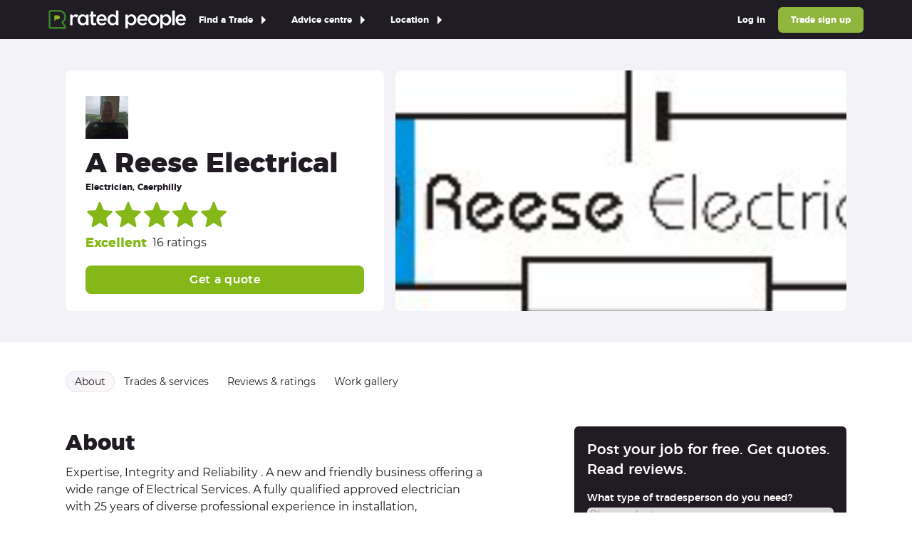

--- FILE ---
content_type: text/html
request_url: https://www.ratedpeople.com/profile/a-reese-electrical
body_size: 23073
content:
<!DOCTYPE html><html lang="en" class="scroll-smooth"><head><meta charSet="utf-8"/><meta name="viewport" content="width=device-width,initial-scale=1"/><link rel="preload" as="image" href="https://www.ratedpeople.com/cdn-cgi/image/format=auto/https://a.rpassets.com/images/certificates/trustmark.png"/><script async="" src="https://cdn.mida.so/js/optimize.js?key=W7Gz1ZaVYKm5eBoPqwJQj8"></script><link rel="apple-touch-icon" sizes="180x180" href="https://www.ratedpeople.com/rpweb/images/branding/icon-180x180.png"/><link rel="icon" type="image/png" sizes="32x32" href="https://www.ratedpeople.com/rpweb/images/branding/icon-32x32.png"/><link rel="icon" type="image/png" sizes="16x16" href="https://www.ratedpeople.com/rpweb/images/branding/icon-16x16.png"/><link rel="apple-touch-icon" type="image/png" sizes="114x114" href="https://www.ratedpeople.com/rpweb/images/branding/icon-114x114.png"/><link rel="icon" type="image/x-icon" href="https://www.ratedpeople.com/rpweb/images/branding/favicon-rp.ico"/><meta property="msapplication-TileImage" content="https://www.ratedpeople.com/rpweb/images/branding/icon-180x180.png"/><meta property="msapplication-TileColor" content="#211c23"/><meta name="theme-color" content="#211c23"/><link rel="manifest" href="https://www.ratedpeople.com/rpweb/manifest.json"/><title>A Reese Electrical in Caerphilly | Rated People</title><meta name="description" content="Expertise, Integrity and Reliability . A new and friendly business offering a wide range of Electrical Services. A fully qualified approved electrician with"/><meta name="og:title" content="A Reese Electrical in Caerphilly | Rated People"/><meta name="og:description" content="Expertise, Integrity and Reliability . A new and friendly business offering a wide range of Electrical Services. A fully qualified approved electrician with"/><meta name="og:type" content="website"/><meta name="og:profile:username" content="a-reese-electrical"/><meta name="og:url" content="https://www.ratedpeople.com/profile/a-reese-electrical"/><meta name="og:image" content="https://www.ratedpeople.com/cdn-cgi/image/format=auto,width=1200,height=628/https://s3-eu-west-1.amazonaws.com/rp-prod-static-content/image/2/4/3/7/1/4/0/profile/profile-hero-image.png"/><meta name="og:image:alt" content="Main header - A Reese Electrical"/><meta name="og:image:width" content="1200"/><meta name="og:image:height" content="628"/><meta name="fb:app_id" content="1048230489138784"/><meta name="twitter:account_id" content="ee4dj"/><meta name="twitter:card" content="summary_large_image"/><meta name="twitter:site" content="@ratedpeople"/><meta name="twitter:creator" content="@ratedpeople"/><meta name="twitter:title" content="A Reese Electrical in Caerphilly | Rated People"/><meta name="twitter:description" content="Expertise, Integrity and Reliability . A new and friendly business offering a wide range of Electrical Services. A fully qualified approved electrician with"/><meta name="twitter:domain" content="https://www.ratedpeople.com"/><meta name="twitter:image" content="https://www.ratedpeople.com/cdn-cgi/image/format=auto/https://s3-eu-west-1.amazonaws.com/rp-prod-static-content/image/2/4/3/7/1/4/0/profile/profile-hero-image.png"/><meta name="twitter:image:alt" content="Main header - A Reese Electrical"/><link rel="canonical" href="https://www.ratedpeople.com/profile/a-reese-electrical"/><link rel="preconnect" href="https://maps.googleapis.com" crossorigin="anonymous"/><link rel="preconnect" href="https://www.googletagmanager.com" crossorigin="anonymous"/><link rel="preconnect" href="https://dev.visualwebsiteoptimizer.com" crossorigin="anonymous"/><link rel="preconnect" href="https://www.google-analytics.com" crossorigin="anonymous"/><link rel="preconnect" href="https://eu.i.posthog.com" crossorigin="anonymous"/><link rel="preload" href="/assets/app-BFuy8A_J.css" as="stylesheet" type="text/css" crossorigin=""/><link rel="preload" href="/rpweb/fonts/montserrat-400.woff" as="font" type="font/woff" crossorigin=""/><link rel="preload" href="/rpweb/fonts/montserrat-500.woff" as="font" type="font/woff" crossorigin=""/><link rel="preload" href="/rpweb/fonts/montserrat-700.woff" as="font" type="font/woff" crossorigin=""/><link rel="modulepreload" href="/assets/manifest-a1e5948d.js"/><link rel="modulepreload" href="/assets/entry.client-wLC0TWkx.js"/><link rel="modulepreload" href="/assets/index-CEszZhht.js"/><link rel="modulepreload" href="/assets/components-Bnp7atLn.js"/><link rel="modulepreload" href="/assets/tracking-BX4uL6Ot.js"/><link rel="modulepreload" href="/assets/compiler-runtime-zRVzBXUS.js"/><link rel="modulepreload" href="/assets/index-CqGYcvUb.js"/><link rel="modulepreload" href="/assets/index-PepA9kfo.js"/><link rel="modulepreload" href="/assets/index-C19PAlUt.js"/><link rel="modulepreload" href="/assets/index-UiGTE5Wf.js"/><link rel="modulepreload" href="/assets/index-fdn-PxD0.js"/><link rel="modulepreload" href="/assets/MarketingParamsProvider-C3iF5nQp.js"/><link rel="modulepreload" href="/assets/isEmpty-DkJf0sVC.js"/><link rel="modulepreload" href="/assets/bundle-mjs-COI3SUi2.js"/><link rel="modulepreload" href="/assets/index-rxbWbaJW.js"/><link rel="modulepreload" href="/assets/index-Dn-LMYUw.js"/><link rel="modulepreload" href="/assets/index-TikDrszi.js"/><link rel="modulepreload" href="/assets/AppStoreLinks-BAAGDK-5.js"/><link rel="modulepreload" href="/assets/root-DvG2_iNk.js"/><link rel="modulepreload" href="/assets/route-DhjpLtHh.js"/><link rel="modulepreload" href="/assets/utils-CBMI2bTO.js"/><link rel="modulepreload" href="/assets/images-9hfHeLsB.js"/><link rel="modulepreload" href="/assets/index.client-1o64Q8lX.js"/><link rel="modulepreload" href="/assets/index-Chyn321m.js"/><link rel="modulepreload" href="/assets/index-cjY0k0m3.js"/><link rel="modulepreload" href="/assets/dayjs.min-DFWrSS9F.js"/><link rel="modulepreload" href="/assets/route-DFfnU70B.js"/><link rel="stylesheet" href="/assets/app-BFuy8A_J.css"/><script>
            !function(h, i, d, e) {
                var t, n = h.createElement("style");
                n.id = e;
                n.innerHTML = "body{opacity:0}";
                h.head.appendChild(n);

                t = d;
                i.rmfk = function() {
                var t = h.getElementById(e);
                if (t) t.parentNode.removeChild(t);
                };

                setTimeout(i.rmfk, t);
            }(document, window, 3000, "abhide");
          </script><script>               window.dataLayer = window.dataLayer || [];
              (function (w, d, s, l, i) {
                w[l] = w[l] || [];
                w[l].push({ 'gtm.start': new Date().getTime(), event: 'gtm.js' });
                var j = d.createElement(s), dl = l != 'dataLayer' ? '&l=' + l : '';
                j.src = 'https://www.googletagmanager.com/gtm.js?id=' + i + dl;
                w.addEventListener('load', () => d.body.appendChild(j));
              })(window, document, 'script', 'dataLayer', 'GTM-HF8H');
            </script><script>               window.dataLayer = window.dataLayer || [];
              (function (w, d, s, l, i) {
                w[l] = w[l] || [];
                w[l].push({ 'gtm.start': new Date().getTime(), event: 'gtm.js' });
                var j = d.createElement(s), dl = l != 'dataLayer' ? '&l=' + l : '';
                j.src = 'https://www.googletagmanager.com/gtm.js?id=' + i + dl;
                w.addEventListener('load', () => d.body.appendChild(j));
              })(window, document, 'script', 'dataLayer', 'GTM-TS2LNS47');
            </script><script>
          !function(t,e){var o,n,p,r;e.__SV||(window.posthog && window.posthog.__loaded)||(window.posthog=e,e._i=[],e.init=function(i,s,a){function g(t,e){var o=e.split(".");2==o.length&&(t=t[o[0]],e=o[1]),t[e]=function(){t.push([e].concat(Array.prototype.slice.call(arguments,0)))}}(p=t.createElement("script")).type="text/javascript",p.crossOrigin="anonymous",p.async=!0,p.src=s.api_host.replace(".i.posthog.com","-assets.i.posthog.com")+"/static/array.js",(r=t.getElementsByTagName("script")[0]).parentNode.insertBefore(p,r);var u=e;for(void 0!==a?u=e[a]=[]:a="posthog",u.people=u.people||[],u.toString=function(t){var e="posthog";return"posthog"!==a&&(e+="."+a),t||(e+=" (stub)"),e},u.people.toString=function(){return u.toString(1)+".people (stub)"},o="init Rr Mr fi Or Ar ci Tr Cr capture Mi calculateEventProperties Lr register register_once register_for_session unregister unregister_for_session Hr getFeatureFlag getFeatureFlagPayload isFeatureEnabled reloadFeatureFlags updateEarlyAccessFeatureEnrollment getEarlyAccessFeatures on onFeatureFlags onSurveysLoaded onSessionId getSurveys getActiveMatchingSurveys renderSurvey displaySurvey canRenderSurvey canRenderSurveyAsync identify setPersonProperties group resetGroups setPersonPropertiesForFlags resetPersonPropertiesForFlags setGroupPropertiesForFlags resetGroupPropertiesForFlags reset get_distinct_id getGroups get_session_id get_session_replay_url alias set_config startSessionRecording stopSessionRecording sessionRecordingStarted captureException loadToolbar get_property getSessionProperty Ur jr createPersonProfile zr kr Br opt_in_capturing opt_out_capturing has_opted_in_capturing has_opted_out_capturing get_explicit_consent_status is_capturing clear_opt_in_out_capturing Dr debug M Nr getPageViewId captureTraceFeedback captureTraceMetric $r".split(" "),n=0;n<o.length;n++)g(u,o[n]);e._i.push([i,s,a])},e.__SV=1)}(document,window.posthog||[]);
          posthog.init('phc_1PPpx5XvdykOUUfx7O348zRZ718fY85HK4MjlhA7hri', {
            api_host: 'https://eu.i.posthog.com',
            defaults: '2025-05-24',
            person_profiles: 'identified_only',
          })
        </script><script src="https://web-components.ratedpeople.com/rp-navbar/script.js"></script></head><body><noscript><iframe src="https://www.googletagmanager.com/ns.html?id=GTM-HF8H" height="0" width="0" class="invisible hidden"></iframe></noscript><noscript><iframe src="https://www.googletagmanager.com/ns.html?id=GTM-TS2LNS47" height="0" width="0" class="invisible hidden"></iframe></noscript><div id="app"><div class=""><div role="progressbar" aria-hidden="true" class="fixed inset-x-0 top-0 z-50 h-1 animate-pulse"><div class="h-full bg-gradient-to-r from-blue-500 to-cyan-500 transition-all duration-500 ease-in-out w-0 opacity-0 transition-none"></div></div><div class="sticky left-0 right-0 top-0 z-10"><rp-navbar has-dropdowns="true" has-trade-sign-up="true" has-log-in="true" has-office-hours="false" has-location-links="false"><a href="/local-bathroom-fitter">All Bathroom fitters</a><a href="/local-bath-resurfacing">Bath Resurfacing</a><a href="/local-bathroom-design">Bathroom Design</a><a href="/local-bathroom-installation">Bathroom Installation</a><a href="/local-bathroom-repair">Bathroom Repair</a><a href="/local-bathroom-tiling">Bathroom Tiling</a><a href="/local-complete-bathroom-refurbishment">Complete Bathroom Refurbishment</a><a href="/local-wet-room-installation">Wet Room Installation</a><a href="/local-blacksmith-metal-worker">All Blacksmith / Metal workers</a><a href="/local-decorative-ironmongery-and-metalwork">Decorative Ironmongery and Metalwork</a><a href="/local-metal-kitchen-worktops">Metal Kitchen Worktops</a><a href="/local-metal-staircases">Metal Staircases</a><a href="/local-security-fencing">Security Fencing</a><a href="/local-security-gates-bollard">Security Gates &amp; Bollard</a><a href="/local-security-grill">Security Grill</a><a href="/local-wooden-metal-wire-fences">Wooden / Metal / Wire Fences</a><a href="/local-zinc-metal-roof">Zinc / Metal Roof</a><a href="/local-bricklayers">All Bricklayers</a><a href="/local-chimney-building-repair">Chimney Building / Repair</a><a href="/local-garden-wall">Garden Wall</a><a href="/local-pizza-oven">Pizza Oven</a><a href="/local-pointing-repointing">Pointing / Repointing</a><a href="/local-stonework-stone-cladding">Stonework / Stone Cladding</a><a href="/local-builders">All Builders</a><a href="/local-cavity-wall-insulation">Cavity Wall Insulation</a><a href="/local-cellar-basement-conversion">Cellar &amp; Basement Conversion</a><a href="/local-chimney-building-repair">Chimney Building / Repair</a><a href="/local-cladding">Cladding</a><a href="/local-conservatory">Conservatory</a><a href="/local-disability-access-installation">Disability Access Installation</a><a href="/local-garage-conversion">Garage Conversion</a><a href="/local-garden-office-studio-construction">Garden Office / Studio Construction</a><a href="/local-groundwork-foundations">Groundwork / Foundations</a><a href="/local-home-improvements">Home Improvements</a><a href="/local-house-extension">House Extension</a><a href="/local-loft-conversion">Loft Conversion</a><a href="/local-log-cabins-timber-framed-building">Log Cabins / Timber Framed Building</a><a href="/local-metal-staircases">Metal Staircases</a><a href="/local-mould-damp-control">Mould / Damp Control</a><a href="/local-partition-wall">Partition Wall</a><a href="/local-period-listed-building-works">Period / Listed Building Works</a><a href="/local-pizza-oven">Pizza Oven</a><a href="/local-porch-canopy">Porch / Canopy</a><a href="/local-post-construction-cleaning">Post Construction Cleaning</a><a href="/local-steel-fabrication-structural-steelwork">Steel Fabrication / Structural steelwork</a><a href="/local-suspended-ceiling">Suspended Ceiling</a><a href="/local-underfloor-insulation">Underfloor Insulation</a><a href="/local-underpinning-piling-foundations">Underpinning / Piling / Foundations</a><a href="/local-wooden-staircases">Wooden Staircases</a><a href="/local-carpenters-joiners">All Carpenter / Joiners</a><a href="/local-bespoke-furniture">Bespoke Furniture</a><a href="/local-bespoke-kitchens">Bespoke Kitchens</a><a href="/local-built-in-furniture">Built-In Furniture</a><a href="/local-fitted-bedrooms-wardrobes">Fitted Bedrooms / Wardrobes</a><a href="/local-flat-pack-furniture-assembly">Flat Pack Furniture Assembly</a><a href="/local-floor-sanding-finishing">Floor Sanding &amp; Finishing</a><a href="/local-garden-shed-playhouse">Garden Shed / Playhouse</a><a href="/local-general-fitted-furniture">General Fitted Furniture</a><a href="/local-hot-tub-installation-repair">Hot Tub Installation / Repair</a><a href="/local-laminate-flooring">Laminate Flooring</a><a href="/local-log-cabins-timber-framed-building">Log Cabins / Timber Framed Building</a><a href="/local-period-listed-building-works">Period / Listed Building Works</a><a href="/local-radiator-covers">Radiator Covers</a><a href="/local-skirting-board-installation">Skirting Board Installation</a><a href="/local-solid-wood-flooring">Solid Wood Flooring</a><a href="/local-wood-floor-sanding-staining">Wood Floor Sanding / Staining</a><a href="/local-wooden-casement-window">Wooden Casement Window</a><a href="/local-wooden-cladding-fascias-soffits">Wooden Cladding /Fascias/ Soffits</a><a href="/local-wooden-decking">Wooden Decking</a><a href="/local-wooden-doors-external">Wooden Doors - External</a><a href="/local-wooden-doors-internal">Wooden Doors - Internal</a><a href="/local-wooden-sash-window">Wooden Sash Window</a><a href="/local-wooden-shutter">Wooden Shutter</a><a href="/local-wooden-staircases">Wooden Staircases</a><a href="/local-cctv-satellites-alarms">All CCTV / Satellites / Alarms</a><a href="/local-aerial-satellite-dish-installation">Aerial &amp; Satellite Dish Installation</a><a href="/local-aerial-installation">Aerial Installation</a><a href="/local-burglar-security-intruder-alarm-installation">Burglar, Security &amp; Intruder Alarm Installation</a><a href="/local-cctv-installation">CCTV Installation</a><a href="/local-digital-home-network">Digital Home Network</a><a href="/local-fire-alarm-installation">Fire Alarm Installation</a><a href="/local-sound-audio-visual-installation">Sound &amp; Audio Visual Installation</a><a href="/local-cleaners">All Cleaners</a><a href="/local-carpet-cleaning">Carpet Cleaning</a><a href="/local-commercial-window-cleaning">Commercial Window Cleaning</a><a href="/local-conservatory-cleaning-maintenance">Conservatory Cleaning / Maintenance</a><a href="/local-deep-cleaning-commercial">Deep Cleaning - Commercial</a><a href="/local-deep-cleaning-domestic">Deep Cleaning - Domestic</a><a href="/local-domestic-house-cleaning-one-off">Domestic House Cleaning: One Off</a><a href="/local-domestic-house-cleaning-regular">Domestic House Cleaning: Regular</a><a href="/local-end-of-tenancy-cleaning">End of Tenancy Cleaning</a><a href="/local-office-commercial-cleaning">Office / Commercial Cleaning</a><a href="/local-oven-cleaning">Oven Cleaning</a><a href="/local-post-construction-cleaning">Post Construction Cleaning</a><a href="/local-repeat-wheelie-bin-clean">Repeat Wheelie Bin Clean</a><a href="/local-window-cleaning">Window Cleaning</a><a href="/local-drainage-specialists">All Drainage Specialists</a><a href="/local-drains-installation-unblocking-cleaning">Drains - Installation / Unblocking / Cleaning</a><a href="/local-septic-tanks-installation-emptying-cleaning">Septic Tanks - Installation / Emptying / Cleaning</a><a href="/local-driveway-pavers">All Driveway pavers</a><a href="/local-brick-block-paving">Brick / Block Paving</a><a href="/local-concrete-driveway">Concrete Driveway</a><a href="/local-resin-driveway">Resin Driveway</a><a href="/local-tarmac">Tarmac Driveway</a><a href="/local-electricians">All Electricians</a><a href="/local-access-control-door-entry">Access Control / Door Entry</a><a href="/local-aerial-satellite-dish-installation">Aerial &amp; Satellite Dish Installation</a><a href="/local-air-conditioning-refrigeration">Air Conditioning / Refrigeration</a><a href="/local-carbon-monoxide-alarms-installation">Carbon Monoxide Alarms - Installation</a><a href="/local-domestic-appliance-repair">Domestic Appliance Repair</a><a href="/local-electric-car-charging-point-installation">Electric Car Charging Point Installation</a><a href="/local-electric-oven-hob-installation">Electric Oven / Hob - Installation</a><a href="/local-electric-underfloor-heating">Electric Underfloor Heating</a><a href="/local-electrical-inspection-condition-report">Electrical Inspection Condition Report</a><a href="/local-electrical-installation-testing">Electrical Installation / Testing</a><a href="/local-emergency-electrician">Emergency Electrician</a><a href="/local-external-lighting">External Lighting</a><a href="/local-hot-tub-installation-repair">Hot Tub Installation / Repair</a><a href="/local-internal-lighting">Internal Lighting</a><a href="/local-landlord-reports-safety-checks">Landlord Reports / Safety Checks</a><a href="/local-smoke-alarm-installation">Smoke Alarm - Installation</a><a href="/local-floor-fitters">All Floor fitters</a><a href="/local-carpet-fitters">Carpet Fitters</a><a href="/local-electric-underfloor-heating">Electric Underfloor Heating</a><a href="/local-external-tiling">External Tiling</a><a href="/local-floor-sanding-finishing">Floor Sanding &amp; Finishing</a><a href="/local-floor-tiling">Floor Tiling</a><a href="/local-laminate-flooring">Laminate Flooring</a><a href="/local-linoleum-flooring">Linoleum Flooring</a><a href="/local-plastic-rubber-flooring">Plastic / Rubber Flooring</a><a href="/local-polished-concrete">Polished Concrete</a><a href="/local-screeding">Screeding</a><a href="/local-solid-wood-flooring">Solid Wood Flooring</a><a href="/local-stone-concrete-paving">Stone / Concrete Paving</a><a href="/local-vinyl-flooring">Vinyl Flooring</a><a href="/local-water-underfloor-heating">Water Underfloor Heating</a><a href="/local-wooden-decking">Wooden Decking</a><a href="/local-gardener-landscape-gardeners">All Gardener / Landscape gardeners</a><a href="/local-astro-turf">Artifical Grass / Astro Turf</a><a href="/local-brick-block-paving">Brick / Block Paving</a><a href="/local-garden-clearance">Garden Clearance</a><a href="/local-garden-design">Garden Design</a><a href="/local-garden-maintenance">Garden Maintenance</a><a href="/local-garden-shed-playhouse">Garden Shed / Playhouse</a><a href="/local-garden-wall">Garden Wall</a><a href="/local-landscaping">Landscaping</a><a href="/local-lawn-care-services-grass-cutting-turfing-seeding">Lawn Care Services - Grass Cutting / Turfing / Seeding</a><a href="/local-planting">Planting</a><a href="/local-pond-water-feature">Pond &amp; Water Feature</a><a href="/local-repeat-garden-maintenance">Repeat Garden Maintenance</a><a href="/local-soil-irrigation-drainage">Soil Irrigation / Drainage</a><a href="/local-stone-concrete-paving">Stone / Concrete Paving</a><a href="/local-tree-surgery-consultancy">Tree Surgery / Consultancy</a><a href="/local-wooden-metal-wire-fences">Wooden / Metal / Wire Fences</a><a href="/local-wooden-metal-gates">Wooden / Metal Gates</a><a href="/local-wooden-decking">Wooden Decking</a><a href="/local-gas-heating-engineer">All Gas / Heating engineers</a><a href="/local-electric-boiler-installation">Electric Boiler - Installation</a><a href="/local-electric-boiler-repair">Electric Boiler - Repair</a><a href="/local-electric-boiler-service">Electric Boiler - Service</a><a href="/local-gas-boiler-installation">Gas Boiler - Installation</a><a href="/local-gas-boiler-repair">Gas Boiler - Repair</a><a href="/local-gas-boiler-service">Gas Boiler - Service</a><a href="/local-gas-cooker-hob-installation">Gas Cooker / Hob - Installation</a><a href="/local-gas-cooker-hob-repair">Gas Cooker / Hob - Repair</a><a href="/local-gas-fire">Gas Fire</a><a href="/local-heat-pump">Heat Pump (Air source/ Ground Source)</a><a href="/local-hot-water-tank-appliance-tank-thermostats">Hot Water Tank/Appliance Tank Thermostats</a><a href="/local-oil-fired-boiler">Oil-Fired Boiler</a><a href="/local-radiator">Radiator</a><a href="/local-solar-panel-installation">Solar Panel Installation</a><a href="/local-water-underfloor-heating">Water Underfloor Heating</a><a href="/local-handyperson">All Handypersons</a><a href="/local-blind-curtain-shutter-installation">Blind / Curtain / Shutter - Installation</a><a href="/local-cat-flap-installation">Cat Flap - Installation</a><a href="/local-domestic-appliance-repair">Domestic Appliance Repair</a><a href="/local-electric-oven-hob-installation">Electric Oven / Hob - Installation</a><a href="/local-flat-pack-furniture-assembly">Flat Pack Furniture Assembly</a><a href="/local-home-maintenance-repair">Home Maintenance / Repair</a><a href="/local-jet-power-washing">Jet / Power Washing</a><a href="/local-perspex-protective-screens">Perspex / Protective Screens</a><a href="/local-skirting-board-installation">Skirting Board Installation</a><a href="/local-kitchen-specialists">All Kitchen Specialists</a><a href="/local-bespoke-kitchens">Bespoke Kitchens</a><a href="/local-complete-kitchen-refurbishment">Complete Kitchen Refurbishment</a><a href="/local-fitted-kitchens">Fitted Kitchens</a><a href="/local-kitchen-design-installation">Kitchen Design / Installation</a><a href="/local-kitchen-tiling">Kitchen Tiling</a><a href="/local-kitchen-worktops-stone">Kitchen Worktops - Stone</a><a href="/local-laminate-wooden-kitchen-worktops">Laminate / Wooden Kitchen Worktops</a><a href="/local-metal-kitchen-worktops">Metal Kitchen Worktops</a><a href="/local-locksmiths">All Locksmiths</a><a href="/local-burglar-repairs">Burglar Repairs</a><a href="/local-door-opening">Door Opening</a><a href="/local-door-replacement">Door Replacement</a><a href="/local-emergency-24-hour-locksmith">Emergency / 24 Hour Locksmith</a><a href="/local-lock-fitting-repair">Lock Fitting / Repair</a><a href="/local-loft-conversion-specialists">All Loft Conversion Specialists</a><a href="/local-home-improvements">Home Improvements</a><a href="/local-loft-conversion">Loft Conversion</a><a href="/local-metal-staircases">Metal Staircases</a><a href="/local-velux-skylight-window">Velux / Skylight Window</a><a href="/local-wooden-staircases">Wooden Staircases</a><a href="/local-painter-and-decorator">All Painter and decorators</a><a href="/local-door-window-painting">Door / Window Painting</a><a href="/local-external-wall-painting">External Wall Painting</a><a href="/local-internal-painting-decorating">Internal Painting &amp; Decorating</a><a href="/local-mould-damp-control">Mould / Damp Control</a><a href="/local-wall-murals-paint-effects">Wall Murals / Paint Effects</a><a href="/local-pest-control">All Pest Controlers</a><a href="/local-commercial-pest-control">Commercial Pest Control</a><a href="/local-residential-pest-control">Residential Pest Control</a><a href="/local-plasterers-renderers">All Plasterer / Renderers</a><a href="/local-decorative-cornicing-plasterwork">Decorative Cornicing / Plasterwork</a><a href="/local-dry-lining-plasterboard-installation">Dry Lining &amp; Plasterboard - Installation</a><a href="/local-dry-lining-plasterboard-repair">Dry Lining &amp; Plasterboard - Repair</a><a href="/local-external-rendering">External Rendering</a><a href="/local-external-wall-insulation">External Wall Insulation</a><a href="/local-internal-rendering">Internal Rendering</a><a href="/local-pebble-dashing">Pebble Dashing</a><a href="/local-plaster-skimming">Plaster Skimming</a><a href="/local-polished-other-plaster-finish">Polished / Other Plaster Finish</a><a href="/local-screeding">Screeding</a><a href="/local-standard-coving">Standard Coving</a><a href="/local-plumbers">All Plumbers</a><a href="/local-bathroom-installation">Bathroom Installation</a><a href="/local-bathroom-kitchen-and-wc-plumbing">Bathroom, Kitchen and WC Plumbing</a><a href="/local-emergency-plumber">Emergency / 24 Hour Plumber</a><a href="/local-guttering-and-rainwater-pipe">Guttering and Rainwater Pipe</a><a href="/local-hot-tub-installation-repair">Hot Tub Installation / Repair</a><a href="/local-plumbing-repair-maintenance">Plumbing Repair &amp; Maintenance</a><a href="/local-power-showers-and-pump">Power Showers and Pump</a><a href="/local-radiator">Radiator</a><a href="/local-solar-panel-installation">Solar Panel Installation</a><a href="/local-sprinkler-system">Sprinkler System</a><a href="/local-water-tanks-and-immersion-heater">Water Tanks and Immersion Heater</a><a href="/local-water-underfloor-heating">Water Underfloor Heating</a><a href="/local-removals">All Removal Services</a><a href="/local-house-clearance">House Clearance</a><a href="/local-house-removals">House Removals</a><a href="/local-man-woman-with-a-van">Man/Woman with a Van</a><a href="/local-specialist-removals">Specialist Removals</a><a href="/local-storage">Storage</a><a href="/local-waste-removal">Waste Removal</a><a href="/local-renewables-specialists">All Renewable Energy Specialists</a><a href="/local-electric-car-charging-point-installation">Electric Car Charging Point Installation</a><a href="/local-heat-pump">Heat Pump (Air source/ Ground Source)</a><a href="/local-solar-panel-cleaning-repair">Solar Panel Cleaning &amp; Repair</a><a href="/local-solar-panel-installation">Solar Panel Installation</a><a href="/local-roofers">All Roofers</a><a href="/local-chimney-building-repair">Chimney Building / Repair</a><a href="/local-flat-roof-installation-repair">Flat Roof - Installation / Repair</a><a href="/local-guttering-and-rainwater-pipe">Guttering and Rainwater Pipe</a><a href="/local-leadwork">Leadwork</a><a href="/local-roof-cleaning">Roof Cleaning</a><a href="/local-roof-insulation">Roof Insulation</a><a href="/local-slate-tiled-roof">Slate &amp; Tiled Roof</a><a href="/local-thatched-roof">Thatched Roof</a><a href="/local-upvc-fascias-soffits-cladding">uPVC Fascias / Soffits / Cladding</a><a href="/local-velux-skylight-window">Velux / Skylight Window</a><a href="/local-wooden-cladding-fascias-soffits">Wooden Cladding /Fascias/ Soffits</a><a href="/local-zinc-metal-roof">Zinc / Metal Roof</a><a href="/local-security-systems-alarms">All Security systems / Alarms</a><a href="/local-access-control-door-entry">Access Control / Door Entry</a><a href="/local-burglar-security-intruder-alarm-installation">Burglar, Security &amp; Intruder Alarm Installation</a><a href="/local-cctv-installation">CCTV Installation</a><a href="/local-fire-alarm-installation">Fire Alarm Installation</a><a href="/local-garage-doors-installation-repair">Garage Doors - Installation / Repair</a><a href="/local-lock-fitting-repair">Lock Fitting / Repair</a><a href="/local-roller-shutters-installation-repair">Roller Shutters - Installation / Repair</a><a href="/local-security-fencing">Security Fencing</a><a href="/local-security-gates-bollard">Security Gates &amp; Bollard</a><a href="/local-security-grill">Security Grill</a><a href="/local-specialist-services">All Specialist Tradespersons</a><a href="/local-aerial-satellite-dish-installation">Aerial &amp; Satellite Dish Installation</a><a href="/local-air-conditioning-refrigeration">Air Conditioning / Refrigeration</a><a href="/local-brick-block-paving">Brick / Block Paving</a><a href="/local-brick-stone-cleaning">Brick &amp; Stone Cleaning</a><a href="/local-cellar-basement-conversion">Cellar &amp; Basement Conversion</a><a href="/local-damp-proofing">Damp Proofing</a><a href="/local-demolition">Demolition</a><a href="/local-digital-home-network">Digital Home Network</a><a href="/local-disabled-access-mobility-service">Disabled Access / Mobility Service</a><a href="/local-fireplace">Fireplace</a><a href="/local-scaffolding">Scaffolding</a><a href="/local-sound-audio-visual-installation">Sound &amp; Audio Visual Installation</a><a href="/local-sound-proofing">Sound Proofing</a><a href="/local-stored-gas">Stored Gas</a><a href="/local-stored-oil">Stored Oil</a><a href="/local-thermal-insulation">Thermal Insulation</a><a href="/local-timber-preservation-woodworm-rot">Timber Preservation, Woodworm &amp; Rot</a><a href="/local-waste-removal">Waste Removal</a><a href="/local-water-underfloor-heating">Water Underfloor Heating</a><a href="/local-whole-internal-refurbishment">Whole Internal Refurbishment</a><a href="/local-stoneworkers-stonemasons">All Stoneworker / Stonemasons</a><a href="/local-brick-stone-cleaning">Brick &amp; Stone Cleaning</a><a href="/local-fireplace">Fireplace</a><a href="/local-garden-wall">Garden Wall</a><a href="/local-kitchen-worktops-stone">Kitchen Worktops - Stone</a><a href="/local-landscaping">Landscaping</a><a href="/local-polished-concrete">Polished Concrete</a><a href="/local-stone-concrete-paving">Stone / Concrete Paving</a><a href="/local-stonework-stone-cladding">Stonework / Stone Cladding</a><a href="/local-swimming-pool-specialists">All Swimming Pool Specialists</a><a href="/local-swimming-pool-design">Swimming Pool Design</a><a href="/local-swimming-pool-installation">Swimming Pool Installation</a><a href="/local-swimming-pool-maintenance">Swimming Pool Maintenance</a><a href="/local-tilers">All Tilers</a><a href="/local-external-tiling">External Tiling</a><a href="/local-floor-tiling">Floor Tiling</a><a href="/local-wall-tiling">Wall Tiling</a><a href="/local-traditional-craftspeople">All Traditional Craftspersons</a><a href="/local-bespoke-furniture">Bespoke Furniture</a><a href="/local-decorative-cornicing-plasterwork">Decorative Cornicing / Plasterwork</a><a href="/local-decorative-glazing">Decorative Glazing</a><a href="/local-decorative-ironmongery-and-metalwork">Decorative Ironmongery and Metalwork</a><a href="/local-fireplace">Fireplace</a><a href="/local-period-restoration">Period Restoration</a><a href="/local-stonework-stone-cladding">Stonework / Stone Cladding</a><a href="/local-thatched-roof">Thatched Roof</a><a href="/local-wall-murals-paint-effects">Wall Murals / Paint Effects</a><a href="/local-wooden-doors-internal">Wooden Doors - Internal</a><a href="/local-wooden-shutter">Wooden Shutter</a><a href="/local-tree-surgeons">All Tree Surgeons</a><a href="/local-crown-reduction">Crown Reduction</a><a href="/local-crown-thinning">Crown Thinning</a><a href="/local-stump-grinding">Stump Grinding</a><a href="/local-tree-felling">Tree Felling</a><a href="/local-tree-surgery-consultancy">Tree Surgery / Consultancy</a><a href="/local-window-fitter-conservatory-installer">All Window fitter / Conservatory installers</a><a href="/local-conservatory">Conservatory</a><a href="/local-conservatory-cleaning-maintenance">Conservatory Cleaning / Maintenance</a><a href="/local-decorative-glazing">Decorative Glazing</a><a href="/local-perspex-protective-screens">Perspex / Protective Screens</a><a href="/local-single-double-glazing">Single / Double Glazing</a><a href="/local-upvc-windows-door">uPVC Windows &amp; Door</a><a href="/local-velux-skylight-window">Velux / Skylight Window</a><a href="/local-wooden-casement-window">Wooden Casement Window</a><a href="/local-wooden-doors-external">Wooden Doors - External</a><a href="/local-wooden-sash-window">Wooden Sash Window</a><a href="/diy-advice/">Ask a tradesperson</a><a href="/cost-guides">Cost guides</a><a href="/blog/advice">Homeowner advice centre</a><a href="/blog/inspiration">Inspiration centre</a><a href="/blog/trade">Trade advice centre</a><a href="/blog/home-improvement-trends-report">Trends report</a><a href="/local-tradespeople/london">London</a><a href="/local-tradespeople/berkshire">Berkshire</a><a href="/local-tradespeople/buckinghamshire">Buckinghamshire</a><a href="/local-tradespeople/east-sussex">East Sussex</a><a href="/local-tradespeople/hampshire">Hampshire</a><a href="/local-tradespeople/isle-of-wight">Isle of Wight</a><a href="/local-tradespeople/kent">Kent</a><a href="/local-tradespeople/oxfordshire">Oxfordshire</a><a href="/local-tradespeople/surrey">Surrey</a><a href="/local-tradespeople/west-sussex">West Sussex</a><a href="/local-tradespeople/bristol">Bristol</a><a href="/local-tradespeople/cornwall">Cornwall</a><a href="/local-tradespeople/devon">Devon</a><a href="/local-tradespeople/dorset">Dorset</a><a href="/local-tradespeople/gloucestershire">Gloucestershire</a><a href="/local-tradespeople/somerset">Somerset</a><a href="/local-tradespeople/wiltshire">Wiltshire</a><a href="/local-tradespeople/bedfordshire">Bedfordshire</a><a href="/local-tradespeople/cambridgeshire">Cambridgeshire</a><a href="/local-tradespeople/essex">Essex</a><a href="/local-tradespeople/hertfordshire">Hertfordshire</a><a href="/local-tradespeople/norfolk">Norfolk</a><a href="/local-tradespeople/suffolk">Suffolk</a><a href="/local-tradespeople/herefordshire">Herefordshire</a><a href="/local-tradespeople/shropshire">Shropshire</a><a href="/local-tradespeople/staffordshire">Staffordshire</a><a href="/local-tradespeople/warwickshire">Warwickshire</a><a href="/local-tradespeople/west-midlands">West Midlands</a><a href="/local-tradespeople/worcestershire">Worcestershire</a><a href="/local-tradespeople/derbyshire">Derbyshire</a><a href="/local-tradespeople/leicestershire">Leicestershire</a><a href="/local-tradespeople/lincolnshire">Lincolnshire</a><a href="/local-tradespeople/northamptonshire">Northamptonshire</a><a href="/local-tradespeople/nottinghamshire">Nottinghamshire</a><a href="/local-tradespeople/rutland">Rutland</a><a href="/local-tradespeople/east-riding-of-yorkshire">East Riding of Yorkshire</a><a href="/local-tradespeople/north-yorkshire">North Yorkshire</a><a href="/local-tradespeople/south-yorkshire">South Yorkshire</a><a href="/local-tradespeople/west-yorkshire">West Yorkshire</a><a href="/local-tradespeople/cheshire">Cheshire</a><a href="/local-tradespeople/cumbria">Cumbria</a><a href="/local-tradespeople/greater-manchester">Greater Manchester</a><a href="/local-tradespeople/lancashire">Lancashire</a><a href="/local-tradespeople/merseyside">Merseyside</a><a href="/local-tradespeople/durham">Durham</a><a href="/local-tradespeople/northumberland">Northumberland</a><a href="/local-tradespeople/tyne-and-wear">Tyne &amp; Wear</a><a href="/local-tradespeople/clwyd">Clwyd</a><a href="/local-tradespeople/gwynedd">Gwynedd</a><a href="/local-tradespeople/gwent">Gwent</a><a href="/local-tradespeople/mid-glamorgan">Mid Glamorgan</a><a href="/local-tradespeople/south-glamorgan">South Glamorgan</a><a href="/local-tradespeople/dyfed">Dyfed</a><a href="/local-tradespeople/west-glamorgan">West Glamorgan</a><a href="/local-tradespeople/powys">Powys</a><a href="/local-tradespeople/ayrshire-and-arran">Ayrshire and Arran</a><a href="/local-tradespeople/berwickshire">Berwickshire</a><a href="/local-tradespeople/city-of-edinburgh">City of Edinburgh</a><a href="/local-tradespeople/dumfries">Dumfries</a><a href="/local-tradespeople/dunbartonshire">Dunbartonshire</a><a href="/local-tradespeople/lanarkshire">Lanarkshire</a><a href="/local-tradespeople/midlothian">Midlothian</a><a href="/local-tradespeople/renfrewshire">Renfrewshire</a><a href="/local-tradespeople/roxburgh-ettrick-and-lauderdale">Roxburgh- Ettrick and Lauderdale</a><a href="/local-tradespeople/the-stewartry-of-kirkcudbright">The Stewartry of Kirkcudbright</a><a href="/local-tradespeople/tweeddale">Tweeddale</a><a href="/local-tradespeople/wigtown">Wigtown</a><a href="/local-tradespeople/aberdeenshire">Aberdeenshire</a><a href="/local-tradespeople/angus">Angus</a><a href="/local-tradespeople/city-of-dundee">City of Dundee</a><a href="/local-tradespeople/city-of-glasgow">City of Glasgow</a><a href="/local-tradespeople/clackmannan">Clackmannan</a><a href="/local-tradespeople/east-lothian">East Lothian</a><a href="/local-tradespeople/fife">Fife</a><a href="/local-tradespeople/perth-and-kinross">Perth and Kinross</a><a href="/local-tradespeople/stirling-and-falkirk">Stirling and Falkirk</a><a href="/local-tradespeople/west-lothian">West Lothian</a><a href="/local-tradespeople/argyll-and-bute">Argyll and Bute</a><a href="/local-tradespeople/banffshire">Banffshire</a><a href="/local-tradespeople/caithness">Caithness</a><a href="/local-tradespeople/city-of-aberdeen">City of Aberdeen</a><a href="/local-tradespeople/inverness">Inverness</a><a href="/local-tradespeople/kincardineshire">Kincardineshire</a><a href="/local-tradespeople/moray">Moray</a><a href="/local-tradespeople/nairn">Nairn</a><a href="/local-tradespeople/orkney">Orkney</a><a href="/local-tradespeople/ross-and-cromarty">Ross and Cromarty</a><a href="/local-tradespeople/shetland">Shetland</a><a href="/local-tradespeople/sutherland">Sutherland</a><a href="/local-tradespeople/western-isles">Western Isles</a><a href="/local-tradespeople/antrim">Antrim</a><a href="/local-tradespeople/armagh">Armagh</a><a href="/local-tradespeople/down">Down</a><a href="/local-tradespeople/fermanagh">Fermanagh</a><a href="/local-tradespeople/londonderry">Londonderry</a><a href="/local-tradespeople/tyrone">Tyrone</a></rp-navbar></div><div itemScope="" itemType="http://schema.org/HomeAndConstructionBusiness" role="main"><div class="relative md:bg-[#f3f2f8]"><div class="mx-auto lg:container sm:px-6"><div class="inline-flex w-full pt-[250px] sm:items-center sm:justify-center sm:pt-0 md:min-h-[426px] md:pb-10 md:pt-10 pt-[250px]"><div class="grid w-full grid-cols-12 pt-6 sm:gap-6 md:gap-4 md:pt-0"><div class="col-span-12 w-full bg-white px-6 sm:col-span-5 sm:h-full sm:px-0 md:mr-4 md:rounded-lg md:px-7 md:pb-6 md:pt-9"><img class="h-fit sm:max-h-[60px] sm:max-w-[60px]" src="https://www.ratedpeople.com/cdn-cgi/image/format=auto,fit=scale-down,width=60,height=60/https://s3-eu-west-1.amazonaws.com/rp-prod-static-content/image/2/4/3/7/1/4/0/profile/profile-image_t_1488229788919.png" alt="Company/TP logo - &quot;A Reese Electrical&quot;" data-test="company-logo" itemProp="image" width="60" height="60" loading="lazy"/><h1 class="mt-2.5 break-words text-[26px] font-extrabold leading-[48px] text-rp-black md:text-[38px]" data-test="heading-company-name" itemProp="name">A Reese Electrical</h1><h2 class="mb-2 text-xs font-bold leading-[20px] text-rp-black" data-test="sub-heading-primary-trade-and-business-address">Electrician,  Caerphilly</h2><div><div class="mb-2 flex"><div class="flex" data-test="rating-stars"><img class="w-10 h-10 h-10 w-10" src="data:image/svg+xml,%3csvg%20width=&#x27;25&#x27;%20height=&#x27;25&#x27;%20fill=&#x27;none&#x27;%20xmlns=&#x27;http://www.w3.org/2000/svg&#x27;%3e%3cpath%20fill-rule=&#x27;evenodd&#x27;%20clip-rule=&#x27;evenodd&#x27;%20d=&#x27;M13.04%2020.386a1%201%200%2000-1.08%200l-5.13%203.293c-.752.484-1.713-.19-1.515-1.062l1.43-6.304a1%201%200%2000-.306-.964l-4.723-4.254c-.65-.586-.287-1.666.585-1.74l6.105-.514a1%201%200%2000.846-.629l2.318-5.861c.333-.843%201.527-.843%201.86%200l2.318%205.861a1%201%200%2000.846.629l6.105.514c.872.074%201.236%201.154.585%201.74l-4.723%204.254a1%201%200%2000-.306.964l1.43%206.304c.198.873-.763%201.546-1.516%201.062l-5.129-3.293z&#x27;%20fill=&#x27;%2384B818&#x27;%20/%3e%3c/svg%3e" alt="full star" width="40" height="40"/><img class="w-10 h-10 h-10 w-10" src="data:image/svg+xml,%3csvg%20width=&#x27;25&#x27;%20height=&#x27;25&#x27;%20fill=&#x27;none&#x27;%20xmlns=&#x27;http://www.w3.org/2000/svg&#x27;%3e%3cpath%20fill-rule=&#x27;evenodd&#x27;%20clip-rule=&#x27;evenodd&#x27;%20d=&#x27;M13.04%2020.386a1%201%200%2000-1.08%200l-5.13%203.293c-.752.484-1.713-.19-1.515-1.062l1.43-6.304a1%201%200%2000-.306-.964l-4.723-4.254c-.65-.586-.287-1.666.585-1.74l6.105-.514a1%201%200%2000.846-.629l2.318-5.861c.333-.843%201.527-.843%201.86%200l2.318%205.861a1%201%200%2000.846.629l6.105.514c.872.074%201.236%201.154.585%201.74l-4.723%204.254a1%201%200%2000-.306.964l1.43%206.304c.198.873-.763%201.546-1.516%201.062l-5.129-3.293z&#x27;%20fill=&#x27;%2384B818&#x27;%20/%3e%3c/svg%3e" alt="full star" width="40" height="40"/><img class="w-10 h-10 h-10 w-10" src="data:image/svg+xml,%3csvg%20width=&#x27;25&#x27;%20height=&#x27;25&#x27;%20fill=&#x27;none&#x27;%20xmlns=&#x27;http://www.w3.org/2000/svg&#x27;%3e%3cpath%20fill-rule=&#x27;evenodd&#x27;%20clip-rule=&#x27;evenodd&#x27;%20d=&#x27;M13.04%2020.386a1%201%200%2000-1.08%200l-5.13%203.293c-.752.484-1.713-.19-1.515-1.062l1.43-6.304a1%201%200%2000-.306-.964l-4.723-4.254c-.65-.586-.287-1.666.585-1.74l6.105-.514a1%201%200%2000.846-.629l2.318-5.861c.333-.843%201.527-.843%201.86%200l2.318%205.861a1%201%200%2000.846.629l6.105.514c.872.074%201.236%201.154.585%201.74l-4.723%204.254a1%201%200%2000-.306.964l1.43%206.304c.198.873-.763%201.546-1.516%201.062l-5.129-3.293z&#x27;%20fill=&#x27;%2384B818&#x27;%20/%3e%3c/svg%3e" alt="full star" width="40" height="40"/><img class="w-10 h-10 h-10 w-10" src="data:image/svg+xml,%3csvg%20width=&#x27;25&#x27;%20height=&#x27;25&#x27;%20fill=&#x27;none&#x27;%20xmlns=&#x27;http://www.w3.org/2000/svg&#x27;%3e%3cpath%20fill-rule=&#x27;evenodd&#x27;%20clip-rule=&#x27;evenodd&#x27;%20d=&#x27;M13.04%2020.386a1%201%200%2000-1.08%200l-5.13%203.293c-.752.484-1.713-.19-1.515-1.062l1.43-6.304a1%201%200%2000-.306-.964l-4.723-4.254c-.65-.586-.287-1.666.585-1.74l6.105-.514a1%201%200%2000.846-.629l2.318-5.861c.333-.843%201.527-.843%201.86%200l2.318%205.861a1%201%200%2000.846.629l6.105.514c.872.074%201.236%201.154.585%201.74l-4.723%204.254a1%201%200%2000-.306.964l1.43%206.304c.198.873-.763%201.546-1.516%201.062l-5.129-3.293z&#x27;%20fill=&#x27;%2384B818&#x27;%20/%3e%3c/svg%3e" alt="full star" width="40" height="40"/><img class="w-10 h-10 h-10 w-10" src="data:image/svg+xml,%3csvg%20width=&#x27;25&#x27;%20height=&#x27;25&#x27;%20fill=&#x27;none&#x27;%20xmlns=&#x27;http://www.w3.org/2000/svg&#x27;%3e%3cpath%20fill-rule=&#x27;evenodd&#x27;%20clip-rule=&#x27;evenodd&#x27;%20d=&#x27;M13.04%2020.386a1%201%200%2000-1.08%200l-5.13%203.293c-.752.484-1.713-.19-1.515-1.062l1.43-6.304a1%201%200%2000-.306-.964l-4.723-4.254c-.65-.586-.287-1.666.585-1.74l6.105-.514a1%201%200%2000.846-.629l2.318-5.861c.333-.843%201.527-.843%201.86%200l2.318%205.861a1%201%200%2000.846.629l6.105.514c.872.074%201.236%201.154.585%201.74l-4.723%204.254a1%201%200%2000-.306.964l1.43%206.304c.198.873-.763%201.546-1.516%201.062l-5.129-3.293z&#x27;%20fill=&#x27;%2384B818&#x27;%20/%3e%3c/svg%3e" alt="full star" width="40" height="40"/></div></div><div class="flex align-middle"><span class="linear mr-2 text-lg font-bold leading-6 text-rp-light-green" data-test="rating-info">Excellent</span><span class="text-base font-normal leading-6 text-rp-black" data-test="ratings-total">16<span class="ml-1">ratings</span></span></div></div><div class="mt-5 flex flex-wrap justify-evenly gap-2"><a class="cursor-pointer border-[2px] border-transparent text-center rounded-[8px] font-medium tracking-[0.35px] leading-5 px-4 py-2 bg-rp-light-green text-white hover:bg-[#8FD107] active:bg-[#719B25] flex w-auto flex-1 basis-full justify-center whitespace-nowrap" data-test="hero_btn-request-a-quote" href="/post-a-job?profile=a-reese-electrical">Get a quote</a></div></div><picture class="sm:col-span-7 sm:h-full"><source media="(max-width: 480px)" srcSet="https://www.ratedpeople.com/cdn-cgi/image/format=auto,fit=scale-down,width=600/https://s3-eu-west-1.amazonaws.com/rp-prod-static-content/image/2/4/3/7/1/4/0/profile/profile-hero-image.png"/><source media="(max-width: 720px)" srcSet="https://www.ratedpeople.com/cdn-cgi/image/format=auto,fit=scale-down,width=800/https://s3-eu-west-1.amazonaws.com/rp-prod-static-content/image/2/4/3/7/1/4/0/profile/profile-hero-image.png"/><img height="250" width="100%" data-test="cover-image" alt="Main header - &quot;A Reese Electrical&quot;" src="https://www.ratedpeople.com/cdn-cgi/image/format=auto,fit=scale-down,width=1100/https://s3-eu-west-1.amazonaws.com/rp-prod-static-content/image/2/4/3/7/1/4/0/profile/profile-hero-image.png" class="absolute top-0 h-[250px] w-full object-cover sm:relative sm:h-full sm:rounded-lg"/></picture></div></div></div></div><div class="mx-auto mb-10 px-6 lg:container sm:mb-0 sm:pt-8 md:px-6"><ul class="sticky top-[56px] z-[5] hidden list-none gap-3 bg-white pb-2 pt-2 text-sm text-rp-black sm:flex"><li class="px-3 py-1 border rounded-3xl" style="background-image:linear-gradient(0deg, rgba(255, 255, 255, 0.91), rgba(255, 255, 255, 0.91)), linear-gradient(135deg, #8E87D5 0%, #E2B2A3 100%)"><a href="#about">About</a></li><li class="px-3 py-1 border border-transparent" style="background-image:none"><a href="#trades-and-services">Trades &amp; services</a></li><li class="px-3 py-1 border border-transparent" style="background-image:none"><a href="#reviews-and-ratings">Reviews &amp; ratings</a></li><li class="px-3 py-1 border border-transparent" style="background-image:none"><a href="#work-gallery">Work gallery</a></li></ul><div id="about" class="mb-2 scroll-mt-[90px] pt-8 md:mb-6 md:pt-10"><div class="flex flex-col sm:flex-col-reverse md:flex-row"><div class="w-full flex-1 sm:mt-7 md:mr-[112px] md:mt-0 "><h3 class="mb-2 text-[26px] font-normal text-rp-black md:text-[30px] md:font-extrabold">About</h3><p class="text-rp-black" data-test="text-company-description" itemProp="description">Expertise, Integrity and Reliability . A new and friendly business offering a wide range of Electrical Services. A fully qualified approved electrician with 25 years of diverse professional experience in installation, maintenance,testing and supervision. </p></div><div class="flex flex-col"><form class="gtm-jobform-submit rounded-md border-2 p-4 w-full max-w-none border-rp-black bg-rp-black text-white mb-6 mt-8 sm:mt-0 md:ml-4 md:max-w-[382px]" data-gtm-position="profile"><h2 class="mb-4 border-b-[1px] pb-4 font-medium sm:border-none sm:pb-0 sm:text-xl">Post your job for free. Get quotes. Read reviews.</h2><div class="flex flex-col [&amp;&gt;*+*]:mt-4"><div class=""><label for="trade" class="block text-left text-sm font-medium sm:text-xs md:text-sm text-white">What type of tradesperson do you need?</label><select class="border-1 block w-full cursor-pointer rounded-md text-base text-rp-black focus:border-rp-green focus:outline-none focus:ring-rp-green md:text-sm mt-1 border-rp-dark-gray text-rp-dark-gray" id="trade" title="trade" name="trade"><option disabled="" value="" selected="">Please select</option><option value="interior-design">Interior Designer</option></select></div><div class=""><label for="skill" class="block text-left text-sm font-medium sm:text-xs md:text-sm text-white">What type of job is it?</label><select class="border-1 block w-full cursor-pointer rounded-md text-base text-rp-black focus:border-rp-green focus:outline-none focus:ring-rp-green md:text-sm mt-1 border-rp-dark-gray text-rp-dark-gray" id="skill" title="skill" name="skill"><option disabled="" value="" selected="">Please select</option></select></div><button class="cursor-pointer whitespace-nowrap border-[2px] border-transparent text-center rounded-[8px] font-medium tracking-[0.35px] leading-5 px-4 py-2 bg-rp-light-green text-white hover:bg-[#8FD107] active:bg-[#719B25] min w-full" type="submit" data-test="job-form-entry-submit-button">Next step</button></div></form><div class="pt-8 sm:pt-0 md:ml-4 md:min-w-[382px]"><h3 class="mb-2 text-[26px] font-normal text-rp-black md:text-[30px] md:font-extrabold">Good to know</h3><div class="mb-5 grid grid-cols-4 gap-2 sm:grid-cols-8 md:grid-cols-4" data-test="verified-checks"><div class="col-span-2 flex items-center"><img src="data:image/svg+xml,%3csvg%20xmlns=&#x27;http://www.w3.org/2000/svg&#x27;%20xmlns:xlink=&#x27;http://www.w3.org/1999/xlink&#x27;%20width=&#x27;22&#x27;%20height=&#x27;24&#x27;%3e%3cdefs%3e%3cpath%20id=&#x27;a&#x27;%20d=&#x27;M3.915.337C6.683.112%208.712%200%2010%200c1.288%200%203.317.112%206.085.337a4%204%200%200%201%203.66%204.361l-.975%2010.358a5%205%200%200%201-2.868%204.065l-4.214%201.961a4%204%200%200%201-3.376%200l-4.214-1.961a5%205%200%200%201-2.868-4.065L.256%204.698A4%204%200%200%201%203.915.337Z&#x27;%20/%3e%3cpath%20id=&#x27;b&#x27;%20d=&#x27;M10.803%2012.303v-7a1%201%200%201%201%202%200v8a1%201%200%200%201-1%201h-3a1%201%200%200%201%200-2h2Z&#x27;%20/%3e%3c/defs%3e%3cg%20fill=&#x27;none&#x27;%20fill-rule=&#x27;evenodd&#x27;%20transform=&#x27;translate(1%201)&#x27;%3e%3cg%20fill-rule=&#x27;nonzero&#x27;%3e%3cpath%20fill=&#x27;%233B852A&#x27;%20fill-rule=&#x27;evenodd&#x27;%20stroke=&#x27;%2384B818&#x27;%20stroke-linejoin=&#x27;square&#x27;%20stroke-width=&#x27;2&#x27;%20d=&#x27;m3.995%201.334-.038.003a3%203%200%200%200-2.706%203.268l.975%2010.358a4%204%200%200%200%202.294%203.251l4.214%201.962a3%203%200%200%200%202.532%200l4.214-1.962a4%204%200%200%200%202.294-3.251l.975-10.358.003-.038a3%203%200%200%200-2.747-3.233C13.26%201.11%2011.255%201%2010%201s-3.26.111-6.005.334Z&#x27;%20/%3e%3cuse%20xlink:href=&#x27;%23a&#x27;%20stroke=&#x27;%233B852A&#x27;%20/%3e%3c/g%3e%3cuse%20xlink:href=&#x27;%23b&#x27;%20fill=&#x27;%23FFF&#x27;%20transform=&#x27;rotate(45%2010.303%209.303)&#x27;%20/%3e%3c/g%3e%3c/svg%3e" class="pr-2.5" alt="Verified ID icon" width="32" height="24"/><p class="text-sm font-medium text-rp-green">ID<!-- --> checked</p></div><div class="col-span-2 flex items-center"><img src="data:image/svg+xml,%3csvg%20xmlns=&#x27;http://www.w3.org/2000/svg&#x27;%20xmlns:xlink=&#x27;http://www.w3.org/1999/xlink&#x27;%20width=&#x27;22&#x27;%20height=&#x27;24&#x27;%3e%3cdefs%3e%3cpath%20id=&#x27;a&#x27;%20d=&#x27;M3.915.337C6.683.112%208.712%200%2010%200c1.288%200%203.317.112%206.085.337a4%204%200%200%201%203.66%204.361l-.975%2010.358a5%205%200%200%201-2.868%204.065l-4.214%201.961a4%204%200%200%201-3.376%200l-4.214-1.961a5%205%200%200%201-2.868-4.065L.256%204.698A4%204%200%200%201%203.915.337Z&#x27;%20/%3e%3cpath%20id=&#x27;b&#x27;%20d=&#x27;M10.803%2012.303v-7a1%201%200%201%201%202%200v8a1%201%200%200%201-1%201h-3a1%201%200%200%201%200-2h2Z&#x27;%20/%3e%3c/defs%3e%3cg%20fill=&#x27;none&#x27;%20fill-rule=&#x27;evenodd&#x27;%20transform=&#x27;translate(1%201)&#x27;%3e%3cg%20fill-rule=&#x27;nonzero&#x27;%3e%3cpath%20fill=&#x27;%233B852A&#x27;%20fill-rule=&#x27;evenodd&#x27;%20stroke=&#x27;%2384B818&#x27;%20stroke-linejoin=&#x27;square&#x27;%20stroke-width=&#x27;2&#x27;%20d=&#x27;m3.995%201.334-.038.003a3%203%200%200%200-2.706%203.268l.975%2010.358a4%204%200%200%200%202.294%203.251l4.214%201.962a3%203%200%200%200%202.532%200l4.214-1.962a4%204%200%200%200%202.294-3.251l.975-10.358.003-.038a3%203%200%200%200-2.747-3.233C13.26%201.11%2011.255%201%2010%201s-3.26.111-6.005.334Z&#x27;%20/%3e%3cuse%20xlink:href=&#x27;%23a&#x27;%20stroke=&#x27;%233B852A&#x27;%20/%3e%3c/g%3e%3cuse%20xlink:href=&#x27;%23b&#x27;%20fill=&#x27;%23FFF&#x27;%20transform=&#x27;rotate(45%2010.303%209.303)&#x27;%20/%3e%3c/g%3e%3c/svg%3e" class="pr-2.5" alt="Verified Credit icon" width="32" height="24"/><p class="text-sm font-medium text-rp-green">Credit<!-- --> checked</p></div><div class="col-span-2 flex items-center"><img src="data:image/svg+xml,%3csvg%20xmlns=&#x27;http://www.w3.org/2000/svg&#x27;%20xmlns:xlink=&#x27;http://www.w3.org/1999/xlink&#x27;%20width=&#x27;22&#x27;%20height=&#x27;24&#x27;%3e%3cdefs%3e%3cpath%20id=&#x27;a&#x27;%20d=&#x27;M3.915.337C6.683.112%208.712%200%2010%200c1.288%200%203.317.112%206.085.337a4%204%200%200%201%203.66%204.361l-.975%2010.358a5%205%200%200%201-2.868%204.065l-4.214%201.961a4%204%200%200%201-3.376%200l-4.214-1.961a5%205%200%200%201-2.868-4.065L.256%204.698A4%204%200%200%201%203.915.337Z&#x27;%20/%3e%3cpath%20id=&#x27;b&#x27;%20d=&#x27;M10.803%2012.303v-7a1%201%200%201%201%202%200v8a1%201%200%200%201-1%201h-3a1%201%200%200%201%200-2h2Z&#x27;%20/%3e%3c/defs%3e%3cg%20fill=&#x27;none&#x27;%20fill-rule=&#x27;evenodd&#x27;%20transform=&#x27;translate(1%201)&#x27;%3e%3cg%20fill-rule=&#x27;nonzero&#x27;%3e%3cpath%20fill=&#x27;%233B852A&#x27;%20fill-rule=&#x27;evenodd&#x27;%20stroke=&#x27;%2384B818&#x27;%20stroke-linejoin=&#x27;square&#x27;%20stroke-width=&#x27;2&#x27;%20d=&#x27;m3.995%201.334-.038.003a3%203%200%200%200-2.706%203.268l.975%2010.358a4%204%200%200%200%202.294%203.251l4.214%201.962a3%203%200%200%200%202.532%200l4.214-1.962a4%204%200%200%200%202.294-3.251l.975-10.358.003-.038a3%203%200%200%200-2.747-3.233C13.26%201.11%2011.255%201%2010%201s-3.26.111-6.005.334Z&#x27;%20/%3e%3cuse%20xlink:href=&#x27;%23a&#x27;%20stroke=&#x27;%233B852A&#x27;%20/%3e%3c/g%3e%3cuse%20xlink:href=&#x27;%23b&#x27;%20fill=&#x27;%23FFF&#x27;%20transform=&#x27;rotate(45%2010.303%209.303)&#x27;%20/%3e%3c/g%3e%3c/svg%3e" class="pr-2.5" alt="Verified Address icon" width="32" height="24"/><p class="text-sm font-medium text-rp-green">Address<!-- --> checked</p></div><div class="col-span-2 flex items-center"><img src="data:image/svg+xml,%3csvg%20xmlns=&#x27;http://www.w3.org/2000/svg&#x27;%20xmlns:xlink=&#x27;http://www.w3.org/1999/xlink&#x27;%20width=&#x27;22&#x27;%20height=&#x27;24&#x27;%3e%3cdefs%3e%3cpath%20id=&#x27;a&#x27;%20d=&#x27;M3.915.337C6.683.112%208.712%200%2010%200c1.288%200%203.317.112%206.085.337a4%204%200%200%201%203.66%204.361l-.975%2010.358a5%205%200%200%201-2.868%204.065l-4.214%201.961a4%204%200%200%201-3.376%200l-4.214-1.961a5%205%200%200%201-2.868-4.065L.256%204.698A4%204%200%200%201%203.915.337Z&#x27;%20/%3e%3cpath%20id=&#x27;b&#x27;%20d=&#x27;M10.803%2012.303v-7a1%201%200%201%201%202%200v8a1%201%200%200%201-1%201h-3a1%201%200%200%201%200-2h2Z&#x27;%20/%3e%3c/defs%3e%3cg%20fill=&#x27;none&#x27;%20fill-rule=&#x27;evenodd&#x27;%20transform=&#x27;translate(1%201)&#x27;%3e%3cg%20fill-rule=&#x27;nonzero&#x27;%3e%3cpath%20fill=&#x27;%233B852A&#x27;%20fill-rule=&#x27;evenodd&#x27;%20stroke=&#x27;%2384B818&#x27;%20stroke-linejoin=&#x27;square&#x27;%20stroke-width=&#x27;2&#x27;%20d=&#x27;m3.995%201.334-.038.003a3%203%200%200%200-2.706%203.268l.975%2010.358a4%204%200%200%200%202.294%203.251l4.214%201.962a3%203%200%200%200%202.532%200l4.214-1.962a4%204%200%200%200%202.294-3.251l.975-10.358.003-.038a3%203%200%200%200-2.747-3.233C13.26%201.11%2011.255%201%2010%201s-3.26.111-6.005.334Z&#x27;%20/%3e%3cuse%20xlink:href=&#x27;%23a&#x27;%20stroke=&#x27;%233B852A&#x27;%20/%3e%3c/g%3e%3cuse%20xlink:href=&#x27;%23b&#x27;%20fill=&#x27;%23FFF&#x27;%20transform=&#x27;rotate(45%2010.303%209.303)&#x27;%20/%3e%3c/g%3e%3c/svg%3e" class="pr-2.5" alt="Verified Fraud icon" width="32" height="24"/><p class="text-sm font-medium text-rp-green">Fraud<!-- --> checked</p></div></div><div class="mt-2 grid grid-cols-4 gap-2 sm:grid-cols-8 md:grid-cols-4"><div tabindex="0" class="relative col-span-2 flex h-[76px] content-center items-center rounded-lg bg-[#f3f2f8] px-1.5 md:max-w-[180px] justify-between" data-test="badge-trustmark" role="button"><div class="flex flex-row items-center"><img src="https://www.ratedpeople.com/cdn-cgi/image/format=auto/https://a.rpassets.com/images/certificates/trustmark.png" class="h-[50px] w-[60px] pr-2 sm:h-[60px] sm:w-[70px] sm:pr-3" alt="TrustMark registered badge" width="60" height="60"/><p class="text-xs font-bold text-rp-darker-gray">TrustMark registered</p><div><button class="whitespace-nowrap border-[2px] border-transparent text-center text-sm bg-transparent max-w-7 ml-1 inline-flex cursor-pointer items-center justify-center" data-test="btn-certificate-info" aria-label="View certificate information" type="button"><svg xmlns="http://www.w3.org/2000/svg" viewBox="0 0 24 24" fill="currentColor" aria-hidden="true" data-slot="icon" class="h-4 w-4 text-rp-light-blue"><path fill-rule="evenodd" d="M2.25 12c0-5.385 4.365-9.75 9.75-9.75s9.75 4.365 9.75 9.75-4.365 9.75-9.75 9.75S2.25 17.385 2.25 12Zm8.706-1.442c1.146-.573 2.437.463 2.126 1.706l-.709 2.836.042-.02a.75.75 0 0 1 .67 1.34l-.04.022c-1.147.573-2.438-.463-2.127-1.706l.71-2.836-.042.02a.75.75 0 1 1-.671-1.34l.041-.022ZM12 9a.75.75 0 1 0 0-1.5.75.75 0 0 0 0 1.5Z" clip-rule="evenodd"></path></svg></button><div class="fixed left-0 z-10 w-full rounded-t-3xl border-2 border-b-0 border-solid border-[#E5E7EB] p-4 pt-[62px]
           shadow-[0px_8px_24px_rgba(0,0,0,0.25)] transition-[bottom] duration-300 ease-out sm:absolute sm:bottom-[auto]
           sm:left-[auto] sm:right-0 sm:top-[100%] sm:w-[307px] sm:rounded-[8px] sm:border-none sm:pt-4 sm:transition-[opacity]
          bottom-[-100vh] sm:z-[-1] sm:opacity-0 sm:left-0 sm:right-[auto] md:left-[auto] md:right-0" style="background-image:linear-gradient(0deg, rgba(255, 255, 255, 0.9), rgba(255, 255, 255, 0.9)), linear-gradient(135deg, #8E87D5 0%, #E2B2A3 100%)" data-test="certificate-info"><button class="cursor-pointer whitespace-nowrap border-[2px] border-transparent text-center rounded-[8px] font-medium tracking-[0.35px] leading-5 px-4 py-2 bg-transparent absolute right-0 top-[20px] sm:hidden" aria-label="Close" type="button"><svg xmlns="http://www.w3.org/2000/svg" viewBox="0 0 24 24" fill="currentColor" aria-hidden="true" data-slot="icon" class="h-4 w-4 text-rp-darker-gray"><path fill-rule="evenodd" d="M5.47 5.47a.75.75 0 0 1 1.06 0L12 10.94l5.47-5.47a.75.75 0 1 1 1.06 1.06L13.06 12l5.47 5.47a.75.75 0 1 1-1.06 1.06L12 13.06l-5.47 5.47a.75.75 0 0 1-1.06-1.06L10.94 12 5.47 6.53a.75.75 0 0 1 0-1.06Z" clip-rule="evenodd"></path></svg></button><div><div class="mb-4 flex h-[76px] items-center justify-center gap-4 bg-white"><img src="https://www.ratedpeople.com/cdn-cgi/image/format=auto/https://a.rpassets.com/images/certificates/trustmark.png" class="mr-3 max-h-full" alt="" width="75" height="75"/><span class="text-[12px] font-bold leading-[15px] text-rp-darker-gray">TrustMark registered</span></div><p class="mb-4 text-[14px] font-medium leading-[20px] text-rp-black">TrustMark accreditation is a quality stamp for tradespeople endorsed by the government.</p><div class="max-h-[186px] overflow-y-auto" tabindex="0"><dl class="border-t-2 border-solid border-[rgba(144,142,145)]/40 pt-4"><dt class="text-[12px] font-normal leading-[20px] text-rp-black">Registered name</dt><dd class="mb-4 text-[12px] font-bold leading-[20px] text-rp-black">A Reese Electrical</dd><dt class="text-[12px] font-normal leading-[20px] text-rp-black">Registration body</dt><dd class="mb-4 text-[12px] font-bold leading-[20px] text-rp-black">Trustmark National Bank</dd></dl></div></div></div></div></div></div></div></div></div></div></div><div id="trades-and-services" class="mb-2 scroll-mt-[90px] pt-8 md:mb-6 md:pt-10"><div><div class="flex flex-col md:flex-row-reverse md:justify-between"><div class="md:ml-4 md:min-w-[382px]"><div class="relative sm:object-cover" itemProp="areaServed" itemScope="" itemType="http://schema.org/GeoShape"><h3 class="mb-3 text-left text-[26px] leading-[30px] text-rp-black md:mb-6 md:text-[30px] md:font-extrabold md:leading-[34px]">Work area</h3><meta itemProp="polygon" content="51.667043680899106 -3.1378345208113387,51.621933720650624 -2.8774010502336296,51.47676439530932 -3.0269506840124905,51.388530730083986 -3.1974693448805738,51.4187502319621 -3.3871281964136415,51.51446894012772 -3.4212029385004143,51.64702174069416 -3.3271778853544447,51.66216871909198 -3.2145417146364252,51.667043680899106 -3.1378345208113387"/><div class="flex h-[333px] w-full cursor-pointer flex-col items-center justify-center rounded-lg bg-[#e8eeea] md:w-[366px]"><img src="data:image/svg+xml,%3csvg%20width=&#x27;24&#x27;%20height=&#x27;24&#x27;%20viewBox=&#x27;0%200%2012%2012&#x27;%20fill=&#x27;none&#x27;%20xmlns=&#x27;http://www.w3.org/2000/svg&#x27;%3e%3cpath%20fill-rule=&#x27;evenodd&#x27;%20clip-rule=&#x27;evenodd&#x27;%20d=&#x27;M6%2012C5.90824%2012%205.82518%2011.9514%205.78659%2011.8759L2.40706%205.24529C2.13788%204.74771%202%204.20729%202%203.64286C2%201.63414%203.79435%200%206%200C8.20565%200%2010%201.63414%2010%203.64286C10%204.20707%209.86235%204.7475%209.59106%205.24979L6.21341%2011.8759C6.17482%2011.9514%206.09176%2012%206%2012ZM6%201.84615C4.8972%201.84615%204%202.74335%204%203.84615C4%204.94895%204.8972%205.84615%206%205.84615C7.1028%205.84615%208%204.94895%208%203.84615C8%202.74335%207.1028%201.84615%206%201.84615Z&#x27;%20fill=&#x27;%23636065&#x27;%20/%3e%3c/svg%3e" data-test="map-work-area-error" alt="Map pin icon" height="24" width="24"/><p class="mt-3 text-[12px] font-bold leading-[20px] text-rp-darker-gray">Click here to view tradesperson&#x27;s work area</p></div></div></div><div class="flex-1 pt-8 md:pt-0"><div class="mb-3 flex items-center md:mb-6"><h3 class="text-left text-[26px] leading-[30px] text-rp-black md:text-[30px] md:font-extrabold md:leading-[34px]">Trades &amp; services offered</h3></div><div><div class="mt-6 overflow-hidden md:mt-0"><div class="pb-6"><div class="flex items-center pb-2"><h2 class="font-lg font-bold text-rp-light-green">Electrician</h2><span class="ml-3 flex min-w-[82px] items-center justify-center rounded-lg bg-[#DAEABA] px-2 text-[9px] text-xs font-medium leading-5 text-rp-light-green sm:ml-6 sm:text-xs">Primary trade</span></div><div class="grid gap-3 sm:grid-cols-2"><div class="flex items-center border-b-2 border-[#DAEABA] pb-2 font-normal text-rp-darker-gray">Access Control / Door Entry</div><div class="flex items-center border-b-2 border-[#DAEABA] pb-2 font-normal text-rp-darker-gray">Aerial &amp; Satellite Dish Installation</div><div class="flex items-center border-b-2 border-[#DAEABA] pb-2 font-normal text-rp-darker-gray">Air Conditioning / Refrigeration</div><div class="flex items-center border-b-2 border-[#DAEABA] pb-2 font-normal text-rp-darker-gray">Carbon Monoxide Alarms - Installation</div><div class="flex items-center border-b-2 border-[#DAEABA] pb-2 font-normal text-rp-darker-gray">Domestic Appliance Repair</div><div class="flex items-center border-b-2 border-[#DAEABA] pb-2 font-normal text-rp-darker-gray">Electric Car Charging Point Installation</div><div class="flex items-center border-b-2 border-[#DAEABA] pb-2 font-normal text-rp-darker-gray">Electric Oven / Hob - Installation</div><div class="flex items-center border-b-2 border-[#DAEABA] pb-2 font-normal text-rp-darker-gray">Electric Underfloor Heating</div><div class="flex items-center border-b-2 border-[#DAEABA] pb-2 font-normal text-rp-darker-gray">Electrical Inspection Condition Report</div><div class="flex items-center border-b-2 border-[#DAEABA] pb-2 font-normal text-rp-darker-gray">Electrical Installation / Testing</div><div class="flex items-center border-b-2 border-[#DAEABA] pb-2 font-normal text-rp-darker-gray">Emergency Electrician</div><div class="flex items-center border-b-2 border-[#DAEABA] pb-2 font-normal text-rp-darker-gray">Emergency Electrician</div><div class="flex items-center border-b-2 border-[#DAEABA] pb-2 font-normal text-rp-darker-gray">External Lighting</div><div class="flex items-center border-b-2 border-[#DAEABA] pb-2 font-normal text-rp-darker-gray">Hot Tub Installation / Repair</div><div class="flex items-center border-b-2 border-[#DAEABA] pb-2 font-normal text-rp-darker-gray">Internal Lighting</div><div class="flex items-center border-b-2 border-[#DAEABA] pb-2 font-normal text-rp-darker-gray">Landlord Reports / Safety Checks</div><div class="flex items-center border-b-2 border-[#DAEABA] pb-2 font-normal text-rp-darker-gray">Smoke Alarm - Installation</div></div></div><div class="pb-6"><div class="flex items-center pb-2"><h3 class="font-lg font-bold text-rp-light-green">CCTV / Satellites / Alarms</h3></div><div class="grid gap-3 sm:grid-cols-2"><div class="flex items-center border-b-2 border-[#DAEABA] pb-2 font-normal text-rp-darker-gray">Aerial &amp; Satellite Dish Installation</div><div class="flex items-center border-b-2 border-[#DAEABA] pb-2 font-normal text-rp-darker-gray">Aerial Installation</div><div class="flex items-center border-b-2 border-[#DAEABA] pb-2 font-normal text-rp-darker-gray">Burglar, Security &amp; Intruder Alarm Installation</div><div class="flex items-center border-b-2 border-[#DAEABA] pb-2 font-normal text-rp-darker-gray">CCTV Installation</div><div class="flex items-center border-b-2 border-[#DAEABA] pb-2 font-normal text-rp-darker-gray">Digital Home Network</div><div class="flex items-center border-b-2 border-[#DAEABA] pb-2 font-normal text-rp-darker-gray">Fire Alarm Installation</div><div class="flex items-center border-b-2 border-[#DAEABA] pb-2 font-normal text-rp-darker-gray">Sound &amp; Audio Visual Installation</div></div></div><div class="pb-6"><div class="flex items-center pb-2"><h3 class="font-lg font-bold text-rp-light-green">Floor fitters</h3></div><div class="grid gap-3 sm:grid-cols-2"><div class="flex items-center border-b-2 border-[#DAEABA] pb-2 font-normal text-rp-darker-gray">Electric Underfloor Heating</div><div class="flex items-center border-b-2 border-[#DAEABA] pb-2 font-normal text-rp-darker-gray">Vinyl Flooring</div></div></div><div class="pb-6"><div class="flex items-center pb-2"><h3 class="font-lg font-bold text-rp-light-green">Security systems / Alarms</h3></div><div class="grid gap-3 sm:grid-cols-2"><div class="flex items-center border-b-2 border-[#DAEABA] pb-2 font-normal text-rp-darker-gray">Access Control / Door Entry</div><div class="flex items-center border-b-2 border-[#DAEABA] pb-2 font-normal text-rp-darker-gray">Burglar, Security &amp; Intruder Alarm Installation</div><div class="flex items-center border-b-2 border-[#DAEABA] pb-2 font-normal text-rp-darker-gray">CCTV Installation</div><div class="flex items-center border-b-2 border-[#DAEABA] pb-2 font-normal text-rp-darker-gray">Fire Alarm Installation</div><div class="flex items-center border-b-2 border-[#DAEABA] pb-2 font-normal text-rp-darker-gray">Garage Doors - Installation / Repair</div></div></div><div class="pb-6"><div class="flex items-center pb-2"><h3 class="font-lg font-bold text-rp-light-green">Specialist Tradesperson</h3></div><div class="grid gap-3 sm:grid-cols-2"><div class="flex items-center border-b-2 border-[#DAEABA] pb-2 font-normal text-rp-darker-gray">Aerial &amp; Satellite Dish Installation</div><div class="flex items-center border-b-2 border-[#DAEABA] pb-2 font-normal text-rp-darker-gray">Air Conditioning / Refrigeration</div><div class="flex items-center border-b-2 border-[#DAEABA] pb-2 font-normal text-rp-darker-gray">Digital Home Network</div><div class="flex items-center border-b-2 border-[#DAEABA] pb-2 font-normal text-rp-darker-gray">Sound &amp; Audio Visual Installation</div></div></div></div></div></div></div></div></div><div id="reviews-and-ratings" class="mb-2 scroll-mt-[90px] pt-8 md:mb-6 md:pt-10"><h3 class="mb-3 text-left text-[26px] leading-[30px] text-rp-black md:mb-[30px] md:text-[30px] md:font-extrabold md:leading-[34px]">Reviews &amp; ratings</h3><div class="flex flex-col md:flex-row-reverse"><div class="relative flex flex-col bg-white sm:mb-6 sm:grid sm:w-full sm:grid-cols-2 sm:flex-row sm:rounded-lg sm:bg-[#f3f2f8] sm:py-7 md:sticky md:top-[102px] md:col-span-3 md:flex md:h-[293px] md:max-w-[382px] md:flex-col md:items-center md:px-6 md:pt-8"><div class="mb-7 sm:mb-4 sm:flex sm:flex-col sm:items-center sm:justify-center md:mb-7" itemProp="aggregateRating" itemScope="" itemType="http://schema.org/AggregateRating"><div class="mb-2 flex"><div class="flex" data-test="rating-stars"><img class="w-10 h-10 h-10 w-10" src="data:image/svg+xml,%3csvg%20width=&#x27;25&#x27;%20height=&#x27;25&#x27;%20fill=&#x27;none&#x27;%20xmlns=&#x27;http://www.w3.org/2000/svg&#x27;%3e%3cpath%20fill-rule=&#x27;evenodd&#x27;%20clip-rule=&#x27;evenodd&#x27;%20d=&#x27;M13.04%2020.386a1%201%200%2000-1.08%200l-5.13%203.293c-.752.484-1.713-.19-1.515-1.062l1.43-6.304a1%201%200%2000-.306-.964l-4.723-4.254c-.65-.586-.287-1.666.585-1.74l6.105-.514a1%201%200%2000.846-.629l2.318-5.861c.333-.843%201.527-.843%201.86%200l2.318%205.861a1%201%200%2000.846.629l6.105.514c.872.074%201.236%201.154.585%201.74l-4.723%204.254a1%201%200%2000-.306.964l1.43%206.304c.198.873-.763%201.546-1.516%201.062l-5.129-3.293z&#x27;%20fill=&#x27;%2384B818&#x27;%20/%3e%3c/svg%3e" alt="full star" width="40" height="40"/><img class="w-10 h-10 h-10 w-10" src="data:image/svg+xml,%3csvg%20width=&#x27;25&#x27;%20height=&#x27;25&#x27;%20fill=&#x27;none&#x27;%20xmlns=&#x27;http://www.w3.org/2000/svg&#x27;%3e%3cpath%20fill-rule=&#x27;evenodd&#x27;%20clip-rule=&#x27;evenodd&#x27;%20d=&#x27;M13.04%2020.386a1%201%200%2000-1.08%200l-5.13%203.293c-.752.484-1.713-.19-1.515-1.062l1.43-6.304a1%201%200%2000-.306-.964l-4.723-4.254c-.65-.586-.287-1.666.585-1.74l6.105-.514a1%201%200%2000.846-.629l2.318-5.861c.333-.843%201.527-.843%201.86%200l2.318%205.861a1%201%200%2000.846.629l6.105.514c.872.074%201.236%201.154.585%201.74l-4.723%204.254a1%201%200%2000-.306.964l1.43%206.304c.198.873-.763%201.546-1.516%201.062l-5.129-3.293z&#x27;%20fill=&#x27;%2384B818&#x27;%20/%3e%3c/svg%3e" alt="full star" width="40" height="40"/><img class="w-10 h-10 h-10 w-10" src="data:image/svg+xml,%3csvg%20width=&#x27;25&#x27;%20height=&#x27;25&#x27;%20fill=&#x27;none&#x27;%20xmlns=&#x27;http://www.w3.org/2000/svg&#x27;%3e%3cpath%20fill-rule=&#x27;evenodd&#x27;%20clip-rule=&#x27;evenodd&#x27;%20d=&#x27;M13.04%2020.386a1%201%200%2000-1.08%200l-5.13%203.293c-.752.484-1.713-.19-1.515-1.062l1.43-6.304a1%201%200%2000-.306-.964l-4.723-4.254c-.65-.586-.287-1.666.585-1.74l6.105-.514a1%201%200%2000.846-.629l2.318-5.861c.333-.843%201.527-.843%201.86%200l2.318%205.861a1%201%200%2000.846.629l6.105.514c.872.074%201.236%201.154.585%201.74l-4.723%204.254a1%201%200%2000-.306.964l1.43%206.304c.198.873-.763%201.546-1.516%201.062l-5.129-3.293z&#x27;%20fill=&#x27;%2384B818&#x27;%20/%3e%3c/svg%3e" alt="full star" width="40" height="40"/><img class="w-10 h-10 h-10 w-10" src="data:image/svg+xml,%3csvg%20width=&#x27;25&#x27;%20height=&#x27;25&#x27;%20fill=&#x27;none&#x27;%20xmlns=&#x27;http://www.w3.org/2000/svg&#x27;%3e%3cpath%20fill-rule=&#x27;evenodd&#x27;%20clip-rule=&#x27;evenodd&#x27;%20d=&#x27;M13.04%2020.386a1%201%200%2000-1.08%200l-5.13%203.293c-.752.484-1.713-.19-1.515-1.062l1.43-6.304a1%201%200%2000-.306-.964l-4.723-4.254c-.65-.586-.287-1.666.585-1.74l6.105-.514a1%201%200%2000.846-.629l2.318-5.861c.333-.843%201.527-.843%201.86%200l2.318%205.861a1%201%200%2000.846.629l6.105.514c.872.074%201.236%201.154.585%201.74l-4.723%204.254a1%201%200%2000-.306.964l1.43%206.304c.198.873-.763%201.546-1.516%201.062l-5.129-3.293z&#x27;%20fill=&#x27;%2384B818&#x27;%20/%3e%3c/svg%3e" alt="full star" width="40" height="40"/><img class="w-10 h-10 h-10 w-10" src="data:image/svg+xml,%3csvg%20width=&#x27;25&#x27;%20height=&#x27;25&#x27;%20fill=&#x27;none&#x27;%20xmlns=&#x27;http://www.w3.org/2000/svg&#x27;%3e%3cpath%20fill-rule=&#x27;evenodd&#x27;%20clip-rule=&#x27;evenodd&#x27;%20d=&#x27;M13.04%2020.386a1%201%200%2000-1.08%200l-5.13%203.293c-.752.484-1.713-.19-1.515-1.062l1.43-6.304a1%201%200%2000-.306-.964l-4.723-4.254c-.65-.586-.287-1.666.585-1.74l6.105-.514a1%201%200%2000.846-.629l2.318-5.861c.333-.843%201.527-.843%201.86%200l2.318%205.861a1%201%200%2000.846.629l6.105.514c.872.074%201.236%201.154.585%201.74l-4.723%204.254a1%201%200%2000-.306.964l1.43%206.304c.198.873-.763%201.546-1.516%201.062l-5.129-3.293z&#x27;%20fill=&#x27;%2384B818&#x27;%20/%3e%3c/svg%3e" alt="full star" width="40" height="40"/></div></div><div class="flex align-middle"><meta itemProp="ratingValue" content="5"/><span class="linear mr-2 text-lg font-bold leading-6 text-rp-light-green" data-test="rating-info">Excellent</span><span class="text-base font-normal leading-6 text-rp-black" data-test="ratings-total"><span itemProp="reviewCount">16</span><span class="ml-1">ratings</span></span></div></div><div class="mb-3 sm:mb-0 sm:flex sm:flex-col sm:items-center sm:justify-center md:w-full"><div class="sm:w-[196px] md:w-full"><div class="mb-2 mr-2 flex w-full items-center"><div class="w-2 text-[14px] leading-[20px] text-rp-darker-gray">5</div><img class="px-1" src="data:image/svg+xml,%3csvg%20width=&#x27;12&#x27;%20height=&#x27;12&#x27;%20viewBox=&#x27;0%200%2012%2012&#x27;%20fill=&#x27;none&#x27;%20xmlns=&#x27;http://www.w3.org/2000/svg&#x27;%3e%3cpath%20fill-rule=&#x27;evenodd&#x27;%20clip-rule=&#x27;evenodd&#x27;%20d=&#x27;M6.30348%209.85945C6.13608%209.74824%205.91831%209.74824%205.75091%209.85945L3.32691%2011.4698C2.95301%2011.7182%202.46676%2011.3855%202.56292%2010.947L3.25121%207.80854C3.28902%207.63615%203.233%207.4566%203.10387%207.33628L0.815172%205.20388C0.498741%204.90905%200.6813%204.37874%201.11216%204.34117L4.03789%204.08605C4.22834%204.06944%204.39259%203.94555%204.46087%203.76698L5.56084%200.890462C5.72448%200.462519%206.32991%200.462518%206.49355%200.890461L7.59352%203.76698C7.6618%203.94555%207.82605%204.06944%208.0165%204.08605L10.9422%204.34117C11.3731%204.37874%2011.5556%204.90905%2011.2392%205.20388L8.95052%207.33628C8.82139%207.4566%208.76537%207.63615%208.80318%207.80854L9.49147%2010.947C9.58763%2011.3855%209.10138%2011.7182%208.72748%2011.4698L6.30348%209.85945Z&#x27;%20fill=&#x27;%23908E91&#x27;/%3e%3c/svg%3e" alt="full star" width="20" height="12"/><div class="h-2 w-full overflow-hidden rounded-full bg-rp-light-gray"><div class="h-2 rounded-full bg-rp-light-green" style="width:100%"></div></div><div class="ml-1 w-4 text-[14px] leading-[20px] text-rp-darker-gray">16</div></div><div class="mb-2 mr-2 flex w-full items-center"><div class="w-2 text-[14px] leading-[20px] text-rp-darker-gray">4</div><img class="px-1" src="data:image/svg+xml,%3csvg%20width=&#x27;12&#x27;%20height=&#x27;12&#x27;%20viewBox=&#x27;0%200%2012%2012&#x27;%20fill=&#x27;none&#x27;%20xmlns=&#x27;http://www.w3.org/2000/svg&#x27;%3e%3cpath%20fill-rule=&#x27;evenodd&#x27;%20clip-rule=&#x27;evenodd&#x27;%20d=&#x27;M6.30348%209.85945C6.13608%209.74824%205.91831%209.74824%205.75091%209.85945L3.32691%2011.4698C2.95301%2011.7182%202.46676%2011.3855%202.56292%2010.947L3.25121%207.80854C3.28902%207.63615%203.233%207.4566%203.10387%207.33628L0.815172%205.20388C0.498741%204.90905%200.6813%204.37874%201.11216%204.34117L4.03789%204.08605C4.22834%204.06944%204.39259%203.94555%204.46087%203.76698L5.56084%200.890462C5.72448%200.462519%206.32991%200.462518%206.49355%200.890461L7.59352%203.76698C7.6618%203.94555%207.82605%204.06944%208.0165%204.08605L10.9422%204.34117C11.3731%204.37874%2011.5556%204.90905%2011.2392%205.20388L8.95052%207.33628C8.82139%207.4566%208.76537%207.63615%208.80318%207.80854L9.49147%2010.947C9.58763%2011.3855%209.10138%2011.7182%208.72748%2011.4698L6.30348%209.85945Z&#x27;%20fill=&#x27;%23908E91&#x27;/%3e%3c/svg%3e" alt="full star" width="20" height="12"/><div class="h-2 w-full overflow-hidden rounded-full bg-rp-light-gray"><div class="h-2 rounded-full bg-rp-light-green" style="width:0%"></div></div><div class="ml-1 w-4 text-[14px] leading-[20px] text-rp-darker-gray">0</div></div><div class="mb-2 mr-2 flex w-full items-center"><div class="w-2 text-[14px] leading-[20px] text-rp-darker-gray">3</div><img class="px-1" src="data:image/svg+xml,%3csvg%20width=&#x27;12&#x27;%20height=&#x27;12&#x27;%20viewBox=&#x27;0%200%2012%2012&#x27;%20fill=&#x27;none&#x27;%20xmlns=&#x27;http://www.w3.org/2000/svg&#x27;%3e%3cpath%20fill-rule=&#x27;evenodd&#x27;%20clip-rule=&#x27;evenodd&#x27;%20d=&#x27;M6.30348%209.85945C6.13608%209.74824%205.91831%209.74824%205.75091%209.85945L3.32691%2011.4698C2.95301%2011.7182%202.46676%2011.3855%202.56292%2010.947L3.25121%207.80854C3.28902%207.63615%203.233%207.4566%203.10387%207.33628L0.815172%205.20388C0.498741%204.90905%200.6813%204.37874%201.11216%204.34117L4.03789%204.08605C4.22834%204.06944%204.39259%203.94555%204.46087%203.76698L5.56084%200.890462C5.72448%200.462519%206.32991%200.462518%206.49355%200.890461L7.59352%203.76698C7.6618%203.94555%207.82605%204.06944%208.0165%204.08605L10.9422%204.34117C11.3731%204.37874%2011.5556%204.90905%2011.2392%205.20388L8.95052%207.33628C8.82139%207.4566%208.76537%207.63615%208.80318%207.80854L9.49147%2010.947C9.58763%2011.3855%209.10138%2011.7182%208.72748%2011.4698L6.30348%209.85945Z&#x27;%20fill=&#x27;%23908E91&#x27;/%3e%3c/svg%3e" alt="full star" width="20" height="12"/><div class="h-2 w-full overflow-hidden rounded-full bg-rp-light-gray"><div class="h-2 rounded-full bg-rp-light-green" style="width:0%"></div></div><div class="ml-1 w-4 text-[14px] leading-[20px] text-rp-darker-gray">0</div></div><div class="mb-2 mr-2 flex w-full items-center"><div class="w-2 text-[14px] leading-[20px] text-rp-darker-gray">2</div><img class="px-1" src="data:image/svg+xml,%3csvg%20width=&#x27;12&#x27;%20height=&#x27;12&#x27;%20viewBox=&#x27;0%200%2012%2012&#x27;%20fill=&#x27;none&#x27;%20xmlns=&#x27;http://www.w3.org/2000/svg&#x27;%3e%3cpath%20fill-rule=&#x27;evenodd&#x27;%20clip-rule=&#x27;evenodd&#x27;%20d=&#x27;M6.30348%209.85945C6.13608%209.74824%205.91831%209.74824%205.75091%209.85945L3.32691%2011.4698C2.95301%2011.7182%202.46676%2011.3855%202.56292%2010.947L3.25121%207.80854C3.28902%207.63615%203.233%207.4566%203.10387%207.33628L0.815172%205.20388C0.498741%204.90905%200.6813%204.37874%201.11216%204.34117L4.03789%204.08605C4.22834%204.06944%204.39259%203.94555%204.46087%203.76698L5.56084%200.890462C5.72448%200.462519%206.32991%200.462518%206.49355%200.890461L7.59352%203.76698C7.6618%203.94555%207.82605%204.06944%208.0165%204.08605L10.9422%204.34117C11.3731%204.37874%2011.5556%204.90905%2011.2392%205.20388L8.95052%207.33628C8.82139%207.4566%208.76537%207.63615%208.80318%207.80854L9.49147%2010.947C9.58763%2011.3855%209.10138%2011.7182%208.72748%2011.4698L6.30348%209.85945Z&#x27;%20fill=&#x27;%23908E91&#x27;/%3e%3c/svg%3e" alt="full star" width="20" height="12"/><div class="h-2 w-full overflow-hidden rounded-full bg-rp-light-gray"><div class="h-2 rounded-full bg-rp-light-green" style="width:0%"></div></div><div class="ml-1 w-4 text-[14px] leading-[20px] text-rp-darker-gray">0</div></div><div class="mb-2 mr-2 flex w-full items-center"><div class="w-2 text-[14px] leading-[20px] text-rp-darker-gray">1</div><img class="px-1" src="data:image/svg+xml,%3csvg%20width=&#x27;12&#x27;%20height=&#x27;12&#x27;%20viewBox=&#x27;0%200%2012%2012&#x27;%20fill=&#x27;none&#x27;%20xmlns=&#x27;http://www.w3.org/2000/svg&#x27;%3e%3cpath%20fill-rule=&#x27;evenodd&#x27;%20clip-rule=&#x27;evenodd&#x27;%20d=&#x27;M6.30348%209.85945C6.13608%209.74824%205.91831%209.74824%205.75091%209.85945L3.32691%2011.4698C2.95301%2011.7182%202.46676%2011.3855%202.56292%2010.947L3.25121%207.80854C3.28902%207.63615%203.233%207.4566%203.10387%207.33628L0.815172%205.20388C0.498741%204.90905%200.6813%204.37874%201.11216%204.34117L4.03789%204.08605C4.22834%204.06944%204.39259%203.94555%204.46087%203.76698L5.56084%200.890462C5.72448%200.462519%206.32991%200.462518%206.49355%200.890461L7.59352%203.76698C7.6618%203.94555%207.82605%204.06944%208.0165%204.08605L10.9422%204.34117C11.3731%204.37874%2011.5556%204.90905%2011.2392%205.20388L8.95052%207.33628C8.82139%207.4566%208.76537%207.63615%208.80318%207.80854L9.49147%2010.947C9.58763%2011.3855%209.10138%2011.7182%208.72748%2011.4698L6.30348%209.85945Z&#x27;%20fill=&#x27;%23908E91&#x27;/%3e%3c/svg%3e" alt="full star" width="20" height="12"/><div class="h-2 w-full overflow-hidden rounded-full bg-rp-light-gray"><div class="h-2 rounded-full bg-rp-light-green" style="width:0%"></div></div><div class="ml-1 w-4 text-[14px] leading-[20px] text-rp-darker-gray">0</div></div></div></div><div class="absolute left-[calc(50%-2px)] top-[28px] hidden h-[142px] w-[2px] bg-rp-dark-gray/40 sm:block md:hidden"></div></div><div class="flex-1 md:mr-4"><div itemProp="review" itemType="https://schema.org/Review" itemScope="" class="mb-4 flex flex-col border-b-2 border-solid border-rp-light-green/20 last:border-b-0" data-test="tradesperson-review"><div class="mb-1 flex gap-3"><span class="hidden" itemProp="reviewRating" itemScope="" itemType="https://schema.org/Rating"><span itemProp="ratingValue">5</span></span><span class="font-bold leading-[24px] text-rp-darker-gray" itemProp="author" itemScope="" itemType="https://schema.org/Person"><span itemProp="name">Anthony</span>, <!-- -->CF14</span><div class="flex" data-test="rating-stars"><img class="w-5 h-5" src="data:image/svg+xml,%3csvg%20width=&#x27;25&#x27;%20height=&#x27;25&#x27;%20fill=&#x27;none&#x27;%20xmlns=&#x27;http://www.w3.org/2000/svg&#x27;%3e%3cpath%20fill-rule=&#x27;evenodd&#x27;%20clip-rule=&#x27;evenodd&#x27;%20d=&#x27;M13.04%2020.386a1%201%200%2000-1.08%200l-5.13%203.293c-.752.484-1.713-.19-1.515-1.062l1.43-6.304a1%201%200%2000-.306-.964l-4.723-4.254c-.65-.586-.287-1.666.585-1.74l6.105-.514a1%201%200%2000.846-.629l2.318-5.861c.333-.843%201.527-.843%201.86%200l2.318%205.861a1%201%200%2000.846.629l6.105.514c.872.074%201.236%201.154.585%201.74l-4.723%204.254a1%201%200%2000-.306.964l1.43%206.304c.198.873-.763%201.546-1.516%201.062l-5.129-3.293z&#x27;%20fill=&#x27;%23F7DB34&#x27;%20/%3e%3c/svg%3e" alt="full star" width="20" height="20"/><img class="w-5 h-5" src="data:image/svg+xml,%3csvg%20width=&#x27;25&#x27;%20height=&#x27;25&#x27;%20fill=&#x27;none&#x27;%20xmlns=&#x27;http://www.w3.org/2000/svg&#x27;%3e%3cpath%20fill-rule=&#x27;evenodd&#x27;%20clip-rule=&#x27;evenodd&#x27;%20d=&#x27;M13.04%2020.386a1%201%200%2000-1.08%200l-5.13%203.293c-.752.484-1.713-.19-1.515-1.062l1.43-6.304a1%201%200%2000-.306-.964l-4.723-4.254c-.65-.586-.287-1.666.585-1.74l6.105-.514a1%201%200%2000.846-.629l2.318-5.861c.333-.843%201.527-.843%201.86%200l2.318%205.861a1%201%200%2000.846.629l6.105.514c.872.074%201.236%201.154.585%201.74l-4.723%204.254a1%201%200%2000-.306.964l1.43%206.304c.198.873-.763%201.546-1.516%201.062l-5.129-3.293z&#x27;%20fill=&#x27;%23F7DB34&#x27;%20/%3e%3c/svg%3e" alt="full star" width="20" height="20"/><img class="w-5 h-5" src="data:image/svg+xml,%3csvg%20width=&#x27;25&#x27;%20height=&#x27;25&#x27;%20fill=&#x27;none&#x27;%20xmlns=&#x27;http://www.w3.org/2000/svg&#x27;%3e%3cpath%20fill-rule=&#x27;evenodd&#x27;%20clip-rule=&#x27;evenodd&#x27;%20d=&#x27;M13.04%2020.386a1%201%200%2000-1.08%200l-5.13%203.293c-.752.484-1.713-.19-1.515-1.062l1.43-6.304a1%201%200%2000-.306-.964l-4.723-4.254c-.65-.586-.287-1.666.585-1.74l6.105-.514a1%201%200%2000.846-.629l2.318-5.861c.333-.843%201.527-.843%201.86%200l2.318%205.861a1%201%200%2000.846.629l6.105.514c.872.074%201.236%201.154.585%201.74l-4.723%204.254a1%201%200%2000-.306.964l1.43%206.304c.198.873-.763%201.546-1.516%201.062l-5.129-3.293z&#x27;%20fill=&#x27;%23F7DB34&#x27;%20/%3e%3c/svg%3e" alt="full star" width="20" height="20"/><img class="w-5 h-5" src="data:image/svg+xml,%3csvg%20width=&#x27;25&#x27;%20height=&#x27;25&#x27;%20fill=&#x27;none&#x27;%20xmlns=&#x27;http://www.w3.org/2000/svg&#x27;%3e%3cpath%20fill-rule=&#x27;evenodd&#x27;%20clip-rule=&#x27;evenodd&#x27;%20d=&#x27;M13.04%2020.386a1%201%200%2000-1.08%200l-5.13%203.293c-.752.484-1.713-.19-1.515-1.062l1.43-6.304a1%201%200%2000-.306-.964l-4.723-4.254c-.65-.586-.287-1.666.585-1.74l6.105-.514a1%201%200%2000.846-.629l2.318-5.861c.333-.843%201.527-.843%201.86%200l2.318%205.861a1%201%200%2000.846.629l6.105.514c.872.074%201.236%201.154.585%201.74l-4.723%204.254a1%201%200%2000-.306.964l1.43%206.304c.198.873-.763%201.546-1.516%201.062l-5.129-3.293z&#x27;%20fill=&#x27;%23F7DB34&#x27;%20/%3e%3c/svg%3e" alt="full star" width="20" height="20"/><img class="w-5 h-5" src="data:image/svg+xml,%3csvg%20width=&#x27;25&#x27;%20height=&#x27;25&#x27;%20fill=&#x27;none&#x27;%20xmlns=&#x27;http://www.w3.org/2000/svg&#x27;%3e%3cpath%20fill-rule=&#x27;evenodd&#x27;%20clip-rule=&#x27;evenodd&#x27;%20d=&#x27;M13.04%2020.386a1%201%200%2000-1.08%200l-5.13%203.293c-.752.484-1.713-.19-1.515-1.062l1.43-6.304a1%201%200%2000-.306-.964l-4.723-4.254c-.65-.586-.287-1.666.585-1.74l6.105-.514a1%201%200%2000.846-.629l2.318-5.861c.333-.843%201.527-.843%201.86%200l2.318%205.861a1%201%200%2000.846.629l6.105.514c.872.074%201.236%201.154.585%201.74l-4.723%204.254a1%201%200%2000-.306.964l1.43%206.304c.198.873-.763%201.546-1.516%201.062l-5.129-3.293z&#x27;%20fill=&#x27;%23F7DB34&#x27;%20/%3e%3c/svg%3e" alt="full star" width="20" height="20"/></div><span class="mt-[3px] flex h-[18px] items-center rounded-lg bg-[#DAEABA] px-3 text-[12px] font-medium text-rp-light-green ">Verified</span></div><h4 class="mb-4 text-[14px] font-medium leading-[20px] text-rp-dark-gray" itemProp="itemReviewed">Electrical Installation / Testing</h4><p class="mb-4 break-words font-normal leading-[24px] text-rp-black" itemProp="reviewBody">Excellent work carried out by a true tradesman. Andrew was clean and tidy and left no mess.I would highly recommend Andrew to any one who requires work completed at a professionally standard and at a reasonable cost.. Thank you for your work Andrew</p><time dateTime="2018-03-09T10:12:13.000Z" class="mb-4 block text-[12px] font-normal leading-[20px] text-rp-black "><meta itemProp="datePublished" content="2018-03-09"/>9 Mar 2018</time><ul></ul></div><div itemProp="review" itemType="https://schema.org/Review" itemScope="" class="mb-4 flex flex-col border-b-2 border-solid border-rp-light-green/20 last:border-b-0" data-test="tradesperson-review"><div class="mb-1 flex gap-3"><span class="hidden" itemProp="reviewRating" itemScope="" itemType="https://schema.org/Rating"><span itemProp="ratingValue">5</span></span><span class="font-bold leading-[24px] text-rp-darker-gray" itemProp="author" itemScope="" itemType="https://schema.org/Person"><span itemProp="name">Jackie </span>, <!-- -->CF46</span><div class="flex" data-test="rating-stars"><img class="w-5 h-5" src="data:image/svg+xml,%3csvg%20width=&#x27;25&#x27;%20height=&#x27;25&#x27;%20fill=&#x27;none&#x27;%20xmlns=&#x27;http://www.w3.org/2000/svg&#x27;%3e%3cpath%20fill-rule=&#x27;evenodd&#x27;%20clip-rule=&#x27;evenodd&#x27;%20d=&#x27;M13.04%2020.386a1%201%200%2000-1.08%200l-5.13%203.293c-.752.484-1.713-.19-1.515-1.062l1.43-6.304a1%201%200%2000-.306-.964l-4.723-4.254c-.65-.586-.287-1.666.585-1.74l6.105-.514a1%201%200%2000.846-.629l2.318-5.861c.333-.843%201.527-.843%201.86%200l2.318%205.861a1%201%200%2000.846.629l6.105.514c.872.074%201.236%201.154.585%201.74l-4.723%204.254a1%201%200%2000-.306.964l1.43%206.304c.198.873-.763%201.546-1.516%201.062l-5.129-3.293z&#x27;%20fill=&#x27;%23F7DB34&#x27;%20/%3e%3c/svg%3e" alt="full star" width="20" height="20"/><img class="w-5 h-5" src="data:image/svg+xml,%3csvg%20width=&#x27;25&#x27;%20height=&#x27;25&#x27;%20fill=&#x27;none&#x27;%20xmlns=&#x27;http://www.w3.org/2000/svg&#x27;%3e%3cpath%20fill-rule=&#x27;evenodd&#x27;%20clip-rule=&#x27;evenodd&#x27;%20d=&#x27;M13.04%2020.386a1%201%200%2000-1.08%200l-5.13%203.293c-.752.484-1.713-.19-1.515-1.062l1.43-6.304a1%201%200%2000-.306-.964l-4.723-4.254c-.65-.586-.287-1.666.585-1.74l6.105-.514a1%201%200%2000.846-.629l2.318-5.861c.333-.843%201.527-.843%201.86%200l2.318%205.861a1%201%200%2000.846.629l6.105.514c.872.074%201.236%201.154.585%201.74l-4.723%204.254a1%201%200%2000-.306.964l1.43%206.304c.198.873-.763%201.546-1.516%201.062l-5.129-3.293z&#x27;%20fill=&#x27;%23F7DB34&#x27;%20/%3e%3c/svg%3e" alt="full star" width="20" height="20"/><img class="w-5 h-5" src="data:image/svg+xml,%3csvg%20width=&#x27;25&#x27;%20height=&#x27;25&#x27;%20fill=&#x27;none&#x27;%20xmlns=&#x27;http://www.w3.org/2000/svg&#x27;%3e%3cpath%20fill-rule=&#x27;evenodd&#x27;%20clip-rule=&#x27;evenodd&#x27;%20d=&#x27;M13.04%2020.386a1%201%200%2000-1.08%200l-5.13%203.293c-.752.484-1.713-.19-1.515-1.062l1.43-6.304a1%201%200%2000-.306-.964l-4.723-4.254c-.65-.586-.287-1.666.585-1.74l6.105-.514a1%201%200%2000.846-.629l2.318-5.861c.333-.843%201.527-.843%201.86%200l2.318%205.861a1%201%200%2000.846.629l6.105.514c.872.074%201.236%201.154.585%201.74l-4.723%204.254a1%201%200%2000-.306.964l1.43%206.304c.198.873-.763%201.546-1.516%201.062l-5.129-3.293z&#x27;%20fill=&#x27;%23F7DB34&#x27;%20/%3e%3c/svg%3e" alt="full star" width="20" height="20"/><img class="w-5 h-5" src="data:image/svg+xml,%3csvg%20width=&#x27;25&#x27;%20height=&#x27;25&#x27;%20fill=&#x27;none&#x27;%20xmlns=&#x27;http://www.w3.org/2000/svg&#x27;%3e%3cpath%20fill-rule=&#x27;evenodd&#x27;%20clip-rule=&#x27;evenodd&#x27;%20d=&#x27;M13.04%2020.386a1%201%200%2000-1.08%200l-5.13%203.293c-.752.484-1.713-.19-1.515-1.062l1.43-6.304a1%201%200%2000-.306-.964l-4.723-4.254c-.65-.586-.287-1.666.585-1.74l6.105-.514a1%201%200%2000.846-.629l2.318-5.861c.333-.843%201.527-.843%201.86%200l2.318%205.861a1%201%200%2000.846.629l6.105.514c.872.074%201.236%201.154.585%201.74l-4.723%204.254a1%201%200%2000-.306.964l1.43%206.304c.198.873-.763%201.546-1.516%201.062l-5.129-3.293z&#x27;%20fill=&#x27;%23F7DB34&#x27;%20/%3e%3c/svg%3e" alt="full star" width="20" height="20"/><img class="w-5 h-5" src="data:image/svg+xml,%3csvg%20width=&#x27;25&#x27;%20height=&#x27;25&#x27;%20fill=&#x27;none&#x27;%20xmlns=&#x27;http://www.w3.org/2000/svg&#x27;%3e%3cpath%20fill-rule=&#x27;evenodd&#x27;%20clip-rule=&#x27;evenodd&#x27;%20d=&#x27;M13.04%2020.386a1%201%200%2000-1.08%200l-5.13%203.293c-.752.484-1.713-.19-1.515-1.062l1.43-6.304a1%201%200%2000-.306-.964l-4.723-4.254c-.65-.586-.287-1.666.585-1.74l6.105-.514a1%201%200%2000.846-.629l2.318-5.861c.333-.843%201.527-.843%201.86%200l2.318%205.861a1%201%200%2000.846.629l6.105.514c.872.074%201.236%201.154.585%201.74l-4.723%204.254a1%201%200%2000-.306.964l1.43%206.304c.198.873-.763%201.546-1.516%201.062l-5.129-3.293z&#x27;%20fill=&#x27;%23F7DB34&#x27;%20/%3e%3c/svg%3e" alt="full star" width="20" height="20"/></div><span class="mt-[3px] flex h-[18px] items-center rounded-lg bg-[#DAEABA] px-3 text-[12px] font-medium text-rp-light-green ">Verified</span></div><h4 class="mb-4 text-[14px] font-medium leading-[20px] text-rp-dark-gray" itemProp="itemReviewed">Internal Lighting</h4><p class="mb-4 break-words font-normal leading-[24px] text-rp-black" itemProp="reviewBody">Excellent.  Very polite, good quality workmanship and good value.   Will definitely recommend.</p><time dateTime="2017-05-12T14:09:53.000Z" class="mb-4 block text-[12px] font-normal leading-[20px] text-rp-black "><meta itemProp="datePublished" content="2017-05-12"/>12 May 2017</time><ul></ul></div><div itemProp="review" itemType="https://schema.org/Review" itemScope="" class="mb-4 flex flex-col border-b-2 border-solid border-rp-light-green/20 last:border-b-0" data-test="tradesperson-review"><div class="mb-1 flex gap-3"><span class="hidden" itemProp="reviewRating" itemScope="" itemType="https://schema.org/Rating"><span itemProp="ratingValue">4</span></span><span class="font-bold leading-[24px] text-rp-darker-gray" itemProp="author" itemScope="" itemType="https://schema.org/Person"><span itemProp="name">N</span>, <!-- -->NP10</span><div class="flex" data-test="rating-stars"><img class="w-5 h-5" src="data:image/svg+xml,%3csvg%20width=&#x27;25&#x27;%20height=&#x27;25&#x27;%20fill=&#x27;none&#x27;%20xmlns=&#x27;http://www.w3.org/2000/svg&#x27;%3e%3cpath%20fill-rule=&#x27;evenodd&#x27;%20clip-rule=&#x27;evenodd&#x27;%20d=&#x27;M13.04%2020.386a1%201%200%2000-1.08%200l-5.13%203.293c-.752.484-1.713-.19-1.515-1.062l1.43-6.304a1%201%200%2000-.306-.964l-4.723-4.254c-.65-.586-.287-1.666.585-1.74l6.105-.514a1%201%200%2000.846-.629l2.318-5.861c.333-.843%201.527-.843%201.86%200l2.318%205.861a1%201%200%2000.846.629l6.105.514c.872.074%201.236%201.154.585%201.74l-4.723%204.254a1%201%200%2000-.306.964l1.43%206.304c.198.873-.763%201.546-1.516%201.062l-5.129-3.293z&#x27;%20fill=&#x27;%23F7DB34&#x27;%20/%3e%3c/svg%3e" alt="full star" width="20" height="20"/><img class="w-5 h-5" src="data:image/svg+xml,%3csvg%20width=&#x27;25&#x27;%20height=&#x27;25&#x27;%20fill=&#x27;none&#x27;%20xmlns=&#x27;http://www.w3.org/2000/svg&#x27;%3e%3cpath%20fill-rule=&#x27;evenodd&#x27;%20clip-rule=&#x27;evenodd&#x27;%20d=&#x27;M13.04%2020.386a1%201%200%2000-1.08%200l-5.13%203.293c-.752.484-1.713-.19-1.515-1.062l1.43-6.304a1%201%200%2000-.306-.964l-4.723-4.254c-.65-.586-.287-1.666.585-1.74l6.105-.514a1%201%200%2000.846-.629l2.318-5.861c.333-.843%201.527-.843%201.86%200l2.318%205.861a1%201%200%2000.846.629l6.105.514c.872.074%201.236%201.154.585%201.74l-4.723%204.254a1%201%200%2000-.306.964l1.43%206.304c.198.873-.763%201.546-1.516%201.062l-5.129-3.293z&#x27;%20fill=&#x27;%23F7DB34&#x27;%20/%3e%3c/svg%3e" alt="full star" width="20" height="20"/><img class="w-5 h-5" src="data:image/svg+xml,%3csvg%20width=&#x27;25&#x27;%20height=&#x27;25&#x27;%20fill=&#x27;none&#x27;%20xmlns=&#x27;http://www.w3.org/2000/svg&#x27;%3e%3cpath%20fill-rule=&#x27;evenodd&#x27;%20clip-rule=&#x27;evenodd&#x27;%20d=&#x27;M13.04%2020.386a1%201%200%2000-1.08%200l-5.13%203.293c-.752.484-1.713-.19-1.515-1.062l1.43-6.304a1%201%200%2000-.306-.964l-4.723-4.254c-.65-.586-.287-1.666.585-1.74l6.105-.514a1%201%200%2000.846-.629l2.318-5.861c.333-.843%201.527-.843%201.86%200l2.318%205.861a1%201%200%2000.846.629l6.105.514c.872.074%201.236%201.154.585%201.74l-4.723%204.254a1%201%200%2000-.306.964l1.43%206.304c.198.873-.763%201.546-1.516%201.062l-5.129-3.293z&#x27;%20fill=&#x27;%23F7DB34&#x27;%20/%3e%3c/svg%3e" alt="full star" width="20" height="20"/><img class="w-5 h-5" src="data:image/svg+xml,%3csvg%20width=&#x27;25&#x27;%20height=&#x27;25&#x27;%20fill=&#x27;none&#x27;%20xmlns=&#x27;http://www.w3.org/2000/svg&#x27;%3e%3cpath%20fill-rule=&#x27;evenodd&#x27;%20clip-rule=&#x27;evenodd&#x27;%20d=&#x27;M13.04%2020.386a1%201%200%2000-1.08%200l-5.13%203.293c-.752.484-1.713-.19-1.515-1.062l1.43-6.304a1%201%200%2000-.306-.964l-4.723-4.254c-.65-.586-.287-1.666.585-1.74l6.105-.514a1%201%200%2000.846-.629l2.318-5.861c.333-.843%201.527-.843%201.86%200l2.318%205.861a1%201%200%2000.846.629l6.105.514c.872.074%201.236%201.154.585%201.74l-4.723%204.254a1%201%200%2000-.306.964l1.43%206.304c.198.873-.763%201.546-1.516%201.062l-5.129-3.293z&#x27;%20fill=&#x27;%23F7DB34&#x27;%20/%3e%3c/svg%3e" alt="full star" width="20" height="20"/><img class="w-5 h-5" src="data:image/svg+xml,%3csvg%20width=&#x27;25&#x27;%20height=&#x27;25&#x27;%20fill=&#x27;none&#x27;%20xmlns=&#x27;http://www.w3.org/2000/svg&#x27;%3e%3cpath%20fill-rule=&#x27;evenodd&#x27;%20clip-rule=&#x27;evenodd&#x27;%20d=&#x27;M13.04%2020.386a1%201%200%2000-1.08%200l-5.13%203.293c-.752.484-1.713-.19-1.515-1.062l1.43-6.304a1%201%200%2000-.306-.964l-4.723-4.254c-.65-.586-.287-1.666.585-1.74l6.105-.514a1%201%200%2000.846-.629l2.318-5.861c.333-.843%201.527-.843%201.86%200l2.318%205.861a1%201%200%2000.846.629l6.105.514c.872.074%201.236%201.154.585%201.74l-4.723%204.254a1%201%200%2000-.306.964l1.43%206.304c.198.873-.763%201.546-1.516%201.062l-5.129-3.293z&#x27;%20fill=&#x27;%23E8E8E9&#x27;%20/%3e%3c/svg%3e" alt="" width="20" height="20"/></div><span class="mt-[3px] flex h-[18px] items-center rounded-lg bg-[#DAEABA] px-3 text-[12px] font-medium text-rp-light-green ">Verified</span></div><h4 class="mb-4 text-[14px] font-medium leading-[20px] text-rp-dark-gray" itemProp="itemReviewed">External Lighting</h4><p class="mb-4 break-words font-normal leading-[24px] text-rp-black" itemProp="reviewBody">Andrew was reliable and punctual. He is friendly and helpful. Recommended.</p><time dateTime="2017-05-12T12:25:00.000Z" class="mb-4 block text-[12px] font-normal leading-[20px] text-rp-black "><meta itemProp="datePublished" content="2017-05-12"/>12 May 2017</time><ul></ul></div><div itemProp="review" itemType="https://schema.org/Review" itemScope="" class="mb-4 flex flex-col border-b-2 border-solid border-rp-light-green/20 last:border-b-0" data-test="tradesperson-review"><div class="mb-1 flex gap-3"><span class="hidden" itemProp="reviewRating" itemScope="" itemType="https://schema.org/Rating"><span itemProp="ratingValue">5</span></span><span class="font-bold leading-[24px] text-rp-darker-gray" itemProp="author" itemScope="" itemType="https://schema.org/Person"><span itemProp="name">Jon</span>, <!-- -->NP12</span><div class="flex" data-test="rating-stars"><img class="w-5 h-5" src="data:image/svg+xml,%3csvg%20width=&#x27;25&#x27;%20height=&#x27;25&#x27;%20fill=&#x27;none&#x27;%20xmlns=&#x27;http://www.w3.org/2000/svg&#x27;%3e%3cpath%20fill-rule=&#x27;evenodd&#x27;%20clip-rule=&#x27;evenodd&#x27;%20d=&#x27;M13.04%2020.386a1%201%200%2000-1.08%200l-5.13%203.293c-.752.484-1.713-.19-1.515-1.062l1.43-6.304a1%201%200%2000-.306-.964l-4.723-4.254c-.65-.586-.287-1.666.585-1.74l6.105-.514a1%201%200%2000.846-.629l2.318-5.861c.333-.843%201.527-.843%201.86%200l2.318%205.861a1%201%200%2000.846.629l6.105.514c.872.074%201.236%201.154.585%201.74l-4.723%204.254a1%201%200%2000-.306.964l1.43%206.304c.198.873-.763%201.546-1.516%201.062l-5.129-3.293z&#x27;%20fill=&#x27;%23F7DB34&#x27;%20/%3e%3c/svg%3e" alt="full star" width="20" height="20"/><img class="w-5 h-5" src="data:image/svg+xml,%3csvg%20width=&#x27;25&#x27;%20height=&#x27;25&#x27;%20fill=&#x27;none&#x27;%20xmlns=&#x27;http://www.w3.org/2000/svg&#x27;%3e%3cpath%20fill-rule=&#x27;evenodd&#x27;%20clip-rule=&#x27;evenodd&#x27;%20d=&#x27;M13.04%2020.386a1%201%200%2000-1.08%200l-5.13%203.293c-.752.484-1.713-.19-1.515-1.062l1.43-6.304a1%201%200%2000-.306-.964l-4.723-4.254c-.65-.586-.287-1.666.585-1.74l6.105-.514a1%201%200%2000.846-.629l2.318-5.861c.333-.843%201.527-.843%201.86%200l2.318%205.861a1%201%200%2000.846.629l6.105.514c.872.074%201.236%201.154.585%201.74l-4.723%204.254a1%201%200%2000-.306.964l1.43%206.304c.198.873-.763%201.546-1.516%201.062l-5.129-3.293z&#x27;%20fill=&#x27;%23F7DB34&#x27;%20/%3e%3c/svg%3e" alt="full star" width="20" height="20"/><img class="w-5 h-5" src="data:image/svg+xml,%3csvg%20width=&#x27;25&#x27;%20height=&#x27;25&#x27;%20fill=&#x27;none&#x27;%20xmlns=&#x27;http://www.w3.org/2000/svg&#x27;%3e%3cpath%20fill-rule=&#x27;evenodd&#x27;%20clip-rule=&#x27;evenodd&#x27;%20d=&#x27;M13.04%2020.386a1%201%200%2000-1.08%200l-5.13%203.293c-.752.484-1.713-.19-1.515-1.062l1.43-6.304a1%201%200%2000-.306-.964l-4.723-4.254c-.65-.586-.287-1.666.585-1.74l6.105-.514a1%201%200%2000.846-.629l2.318-5.861c.333-.843%201.527-.843%201.86%200l2.318%205.861a1%201%200%2000.846.629l6.105.514c.872.074%201.236%201.154.585%201.74l-4.723%204.254a1%201%200%2000-.306.964l1.43%206.304c.198.873-.763%201.546-1.516%201.062l-5.129-3.293z&#x27;%20fill=&#x27;%23F7DB34&#x27;%20/%3e%3c/svg%3e" alt="full star" width="20" height="20"/><img class="w-5 h-5" src="data:image/svg+xml,%3csvg%20width=&#x27;25&#x27;%20height=&#x27;25&#x27;%20fill=&#x27;none&#x27;%20xmlns=&#x27;http://www.w3.org/2000/svg&#x27;%3e%3cpath%20fill-rule=&#x27;evenodd&#x27;%20clip-rule=&#x27;evenodd&#x27;%20d=&#x27;M13.04%2020.386a1%201%200%2000-1.08%200l-5.13%203.293c-.752.484-1.713-.19-1.515-1.062l1.43-6.304a1%201%200%2000-.306-.964l-4.723-4.254c-.65-.586-.287-1.666.585-1.74l6.105-.514a1%201%200%2000.846-.629l2.318-5.861c.333-.843%201.527-.843%201.86%200l2.318%205.861a1%201%200%2000.846.629l6.105.514c.872.074%201.236%201.154.585%201.74l-4.723%204.254a1%201%200%2000-.306.964l1.43%206.304c.198.873-.763%201.546-1.516%201.062l-5.129-3.293z&#x27;%20fill=&#x27;%23F7DB34&#x27;%20/%3e%3c/svg%3e" alt="full star" width="20" height="20"/><img class="w-5 h-5" src="data:image/svg+xml,%3csvg%20width=&#x27;25&#x27;%20height=&#x27;25&#x27;%20fill=&#x27;none&#x27;%20xmlns=&#x27;http://www.w3.org/2000/svg&#x27;%3e%3cpath%20fill-rule=&#x27;evenodd&#x27;%20clip-rule=&#x27;evenodd&#x27;%20d=&#x27;M13.04%2020.386a1%201%200%2000-1.08%200l-5.13%203.293c-.752.484-1.713-.19-1.515-1.062l1.43-6.304a1%201%200%2000-.306-.964l-4.723-4.254c-.65-.586-.287-1.666.585-1.74l6.105-.514a1%201%200%2000.846-.629l2.318-5.861c.333-.843%201.527-.843%201.86%200l2.318%205.861a1%201%200%2000.846.629l6.105.514c.872.074%201.236%201.154.585%201.74l-4.723%204.254a1%201%200%2000-.306.964l1.43%206.304c.198.873-.763%201.546-1.516%201.062l-5.129-3.293z&#x27;%20fill=&#x27;%23F7DB34&#x27;%20/%3e%3c/svg%3e" alt="full star" width="20" height="20"/></div><span class="mt-[3px] flex h-[18px] items-center rounded-lg bg-[#DAEABA] px-3 text-[12px] font-medium text-rp-light-green ">Verified</span></div><h4 class="mb-4 text-[14px] font-medium leading-[20px] text-rp-dark-gray" itemProp="itemReviewed">Internal Lighting</h4><p class="mb-4 break-words font-normal leading-[24px] text-rp-black" itemProp="reviewBody">Very pleased with the work done. Very high standard of work, on time, and for a good price. Would definitely use again!</p><time dateTime="2017-02-27T09:39:50.000Z" class="mb-4 block text-[12px] font-normal leading-[20px] text-rp-black "><meta itemProp="datePublished" content="2017-02-27"/>27 Feb 2017</time><ul></ul></div><div itemProp="review" itemType="https://schema.org/Review" itemScope="" class="mb-4 flex flex-col border-b-2 border-solid border-rp-light-green/20 last:border-b-0" data-test="tradesperson-review"><div class="mb-1 flex gap-3"><span class="hidden" itemProp="reviewRating" itemScope="" itemType="https://schema.org/Rating"><span itemProp="ratingValue">5</span></span><span class="font-bold leading-[24px] text-rp-darker-gray" itemProp="author" itemScope="" itemType="https://schema.org/Person"><span itemProp="name">Sandra</span>, <!-- -->CF38</span><div class="flex" data-test="rating-stars"><img class="w-5 h-5" src="data:image/svg+xml,%3csvg%20width=&#x27;25&#x27;%20height=&#x27;25&#x27;%20fill=&#x27;none&#x27;%20xmlns=&#x27;http://www.w3.org/2000/svg&#x27;%3e%3cpath%20fill-rule=&#x27;evenodd&#x27;%20clip-rule=&#x27;evenodd&#x27;%20d=&#x27;M13.04%2020.386a1%201%200%2000-1.08%200l-5.13%203.293c-.752.484-1.713-.19-1.515-1.062l1.43-6.304a1%201%200%2000-.306-.964l-4.723-4.254c-.65-.586-.287-1.666.585-1.74l6.105-.514a1%201%200%2000.846-.629l2.318-5.861c.333-.843%201.527-.843%201.86%200l2.318%205.861a1%201%200%2000.846.629l6.105.514c.872.074%201.236%201.154.585%201.74l-4.723%204.254a1%201%200%2000-.306.964l1.43%206.304c.198.873-.763%201.546-1.516%201.062l-5.129-3.293z&#x27;%20fill=&#x27;%23F7DB34&#x27;%20/%3e%3c/svg%3e" alt="full star" width="20" height="20"/><img class="w-5 h-5" src="data:image/svg+xml,%3csvg%20width=&#x27;25&#x27;%20height=&#x27;25&#x27;%20fill=&#x27;none&#x27;%20xmlns=&#x27;http://www.w3.org/2000/svg&#x27;%3e%3cpath%20fill-rule=&#x27;evenodd&#x27;%20clip-rule=&#x27;evenodd&#x27;%20d=&#x27;M13.04%2020.386a1%201%200%2000-1.08%200l-5.13%203.293c-.752.484-1.713-.19-1.515-1.062l1.43-6.304a1%201%200%2000-.306-.964l-4.723-4.254c-.65-.586-.287-1.666.585-1.74l6.105-.514a1%201%200%2000.846-.629l2.318-5.861c.333-.843%201.527-.843%201.86%200l2.318%205.861a1%201%200%2000.846.629l6.105.514c.872.074%201.236%201.154.585%201.74l-4.723%204.254a1%201%200%2000-.306.964l1.43%206.304c.198.873-.763%201.546-1.516%201.062l-5.129-3.293z&#x27;%20fill=&#x27;%23F7DB34&#x27;%20/%3e%3c/svg%3e" alt="full star" width="20" height="20"/><img class="w-5 h-5" src="data:image/svg+xml,%3csvg%20width=&#x27;25&#x27;%20height=&#x27;25&#x27;%20fill=&#x27;none&#x27;%20xmlns=&#x27;http://www.w3.org/2000/svg&#x27;%3e%3cpath%20fill-rule=&#x27;evenodd&#x27;%20clip-rule=&#x27;evenodd&#x27;%20d=&#x27;M13.04%2020.386a1%201%200%2000-1.08%200l-5.13%203.293c-.752.484-1.713-.19-1.515-1.062l1.43-6.304a1%201%200%2000-.306-.964l-4.723-4.254c-.65-.586-.287-1.666.585-1.74l6.105-.514a1%201%200%2000.846-.629l2.318-5.861c.333-.843%201.527-.843%201.86%200l2.318%205.861a1%201%200%2000.846.629l6.105.514c.872.074%201.236%201.154.585%201.74l-4.723%204.254a1%201%200%2000-.306.964l1.43%206.304c.198.873-.763%201.546-1.516%201.062l-5.129-3.293z&#x27;%20fill=&#x27;%23F7DB34&#x27;%20/%3e%3c/svg%3e" alt="full star" width="20" height="20"/><img class="w-5 h-5" src="data:image/svg+xml,%3csvg%20width=&#x27;25&#x27;%20height=&#x27;25&#x27;%20fill=&#x27;none&#x27;%20xmlns=&#x27;http://www.w3.org/2000/svg&#x27;%3e%3cpath%20fill-rule=&#x27;evenodd&#x27;%20clip-rule=&#x27;evenodd&#x27;%20d=&#x27;M13.04%2020.386a1%201%200%2000-1.08%200l-5.13%203.293c-.752.484-1.713-.19-1.515-1.062l1.43-6.304a1%201%200%2000-.306-.964l-4.723-4.254c-.65-.586-.287-1.666.585-1.74l6.105-.514a1%201%200%2000.846-.629l2.318-5.861c.333-.843%201.527-.843%201.86%200l2.318%205.861a1%201%200%2000.846.629l6.105.514c.872.074%201.236%201.154.585%201.74l-4.723%204.254a1%201%200%2000-.306.964l1.43%206.304c.198.873-.763%201.546-1.516%201.062l-5.129-3.293z&#x27;%20fill=&#x27;%23F7DB34&#x27;%20/%3e%3c/svg%3e" alt="full star" width="20" height="20"/><img class="w-5 h-5" src="data:image/svg+xml,%3csvg%20width=&#x27;25&#x27;%20height=&#x27;25&#x27;%20fill=&#x27;none&#x27;%20xmlns=&#x27;http://www.w3.org/2000/svg&#x27;%3e%3cpath%20fill-rule=&#x27;evenodd&#x27;%20clip-rule=&#x27;evenodd&#x27;%20d=&#x27;M13.04%2020.386a1%201%200%2000-1.08%200l-5.13%203.293c-.752.484-1.713-.19-1.515-1.062l1.43-6.304a1%201%200%2000-.306-.964l-4.723-4.254c-.65-.586-.287-1.666.585-1.74l6.105-.514a1%201%200%2000.846-.629l2.318-5.861c.333-.843%201.527-.843%201.86%200l2.318%205.861a1%201%200%2000.846.629l6.105.514c.872.074%201.236%201.154.585%201.74l-4.723%204.254a1%201%200%2000-.306.964l1.43%206.304c.198.873-.763%201.546-1.516%201.062l-5.129-3.293z&#x27;%20fill=&#x27;%23F7DB34&#x27;%20/%3e%3c/svg%3e" alt="full star" width="20" height="20"/></div><span class="mt-[3px] flex h-[18px] items-center rounded-lg bg-[#DAEABA] px-3 text-[12px] font-medium text-rp-light-green ">Verified</span></div><h4 class="mb-4 text-[14px] font-medium leading-[20px] text-rp-dark-gray" itemProp="itemReviewed">Internal Lighting</h4><p class="mb-4 break-words font-normal leading-[24px] text-rp-black" itemProp="reviewBody">I would definitely recommend A Reese Electrical and will use them again in the future.</p><time dateTime="2015-07-27T08:14:26.000Z" class="mb-4 block text-[12px] font-normal leading-[20px] text-rp-black "><meta itemProp="datePublished" content="2015-07-27"/>27 Jul 2015</time><ul></ul></div></div></div></div><div id="work-gallery" class="mb-2 scroll-mt-[90px] pt-8 md:mb-6 md:pt-10"><div class=""></div></div></div><div class="mx-auto hidden px-6 pt-4 lg:container sm:mb-10 sm:block md:mb-10 md:px-6"><div class="flex h-full w-full flex-col sm:gap-y-[16px] sm:rounded-lg sm:bg-[#f3f2f8] sm:px-12 sm:py-10 md:flex-row md:gap-x-[56px]"><img class="h-fit sm:max-h-[160px] sm:max-w-[160px]" src="https://www.ratedpeople.com/cdn-cgi/image/format=auto,fit=scale-down,width=160,height=160/https://s3-eu-west-1.amazonaws.com/rp-prod-static-content/image/2/4/3/7/1/4/0/profile/profile-image_t_1488229788919.png" alt="Company/TP logo - &quot;A Reese Electrical&quot;" data-test="company-logo" itemProp="image" width="160" height="160" loading="lazy"/><div><div class="mt-2.5 break-words text-[26px] font-extrabold leading-[32px] text-rp-black md:text-[38px] md:leading-[48px]" data-test="heading-company-name" itemProp="name">A Reese Electrical</div><div class="mb-2 text-xs font-bold leading-[20px] text-rp-black" data-test="sub-heading-primary-trade-and-business-address">Electrician,  Caerphilly</div><div class="mb-7"><div class="mb-2 flex"><div class="flex" data-test="rating-stars"><img class="w-10 h-10 h-10 w-10" src="data:image/svg+xml,%3csvg%20width=&#x27;25&#x27;%20height=&#x27;25&#x27;%20fill=&#x27;none&#x27;%20xmlns=&#x27;http://www.w3.org/2000/svg&#x27;%3e%3cpath%20fill-rule=&#x27;evenodd&#x27;%20clip-rule=&#x27;evenodd&#x27;%20d=&#x27;M13.04%2020.386a1%201%200%2000-1.08%200l-5.13%203.293c-.752.484-1.713-.19-1.515-1.062l1.43-6.304a1%201%200%2000-.306-.964l-4.723-4.254c-.65-.586-.287-1.666.585-1.74l6.105-.514a1%201%200%2000.846-.629l2.318-5.861c.333-.843%201.527-.843%201.86%200l2.318%205.861a1%201%200%2000.846.629l6.105.514c.872.074%201.236%201.154.585%201.74l-4.723%204.254a1%201%200%2000-.306.964l1.43%206.304c.198.873-.763%201.546-1.516%201.062l-5.129-3.293z&#x27;%20fill=&#x27;%2384B818&#x27;%20/%3e%3c/svg%3e" alt="full star" width="40" height="40"/><img class="w-10 h-10 h-10 w-10" src="data:image/svg+xml,%3csvg%20width=&#x27;25&#x27;%20height=&#x27;25&#x27;%20fill=&#x27;none&#x27;%20xmlns=&#x27;http://www.w3.org/2000/svg&#x27;%3e%3cpath%20fill-rule=&#x27;evenodd&#x27;%20clip-rule=&#x27;evenodd&#x27;%20d=&#x27;M13.04%2020.386a1%201%200%2000-1.08%200l-5.13%203.293c-.752.484-1.713-.19-1.515-1.062l1.43-6.304a1%201%200%2000-.306-.964l-4.723-4.254c-.65-.586-.287-1.666.585-1.74l6.105-.514a1%201%200%2000.846-.629l2.318-5.861c.333-.843%201.527-.843%201.86%200l2.318%205.861a1%201%200%2000.846.629l6.105.514c.872.074%201.236%201.154.585%201.74l-4.723%204.254a1%201%200%2000-.306.964l1.43%206.304c.198.873-.763%201.546-1.516%201.062l-5.129-3.293z&#x27;%20fill=&#x27;%2384B818&#x27;%20/%3e%3c/svg%3e" alt="full star" width="40" height="40"/><img class="w-10 h-10 h-10 w-10" src="data:image/svg+xml,%3csvg%20width=&#x27;25&#x27;%20height=&#x27;25&#x27;%20fill=&#x27;none&#x27;%20xmlns=&#x27;http://www.w3.org/2000/svg&#x27;%3e%3cpath%20fill-rule=&#x27;evenodd&#x27;%20clip-rule=&#x27;evenodd&#x27;%20d=&#x27;M13.04%2020.386a1%201%200%2000-1.08%200l-5.13%203.293c-.752.484-1.713-.19-1.515-1.062l1.43-6.304a1%201%200%2000-.306-.964l-4.723-4.254c-.65-.586-.287-1.666.585-1.74l6.105-.514a1%201%200%2000.846-.629l2.318-5.861c.333-.843%201.527-.843%201.86%200l2.318%205.861a1%201%200%2000.846.629l6.105.514c.872.074%201.236%201.154.585%201.74l-4.723%204.254a1%201%200%2000-.306.964l1.43%206.304c.198.873-.763%201.546-1.516%201.062l-5.129-3.293z&#x27;%20fill=&#x27;%2384B818&#x27;%20/%3e%3c/svg%3e" alt="full star" width="40" height="40"/><img class="w-10 h-10 h-10 w-10" src="data:image/svg+xml,%3csvg%20width=&#x27;25&#x27;%20height=&#x27;25&#x27;%20fill=&#x27;none&#x27;%20xmlns=&#x27;http://www.w3.org/2000/svg&#x27;%3e%3cpath%20fill-rule=&#x27;evenodd&#x27;%20clip-rule=&#x27;evenodd&#x27;%20d=&#x27;M13.04%2020.386a1%201%200%2000-1.08%200l-5.13%203.293c-.752.484-1.713-.19-1.515-1.062l1.43-6.304a1%201%200%2000-.306-.964l-4.723-4.254c-.65-.586-.287-1.666.585-1.74l6.105-.514a1%201%200%2000.846-.629l2.318-5.861c.333-.843%201.527-.843%201.86%200l2.318%205.861a1%201%200%2000.846.629l6.105.514c.872.074%201.236%201.154.585%201.74l-4.723%204.254a1%201%200%2000-.306.964l1.43%206.304c.198.873-.763%201.546-1.516%201.062l-5.129-3.293z&#x27;%20fill=&#x27;%2384B818&#x27;%20/%3e%3c/svg%3e" alt="full star" width="40" height="40"/><img class="w-10 h-10 h-10 w-10" src="data:image/svg+xml,%3csvg%20width=&#x27;25&#x27;%20height=&#x27;25&#x27;%20fill=&#x27;none&#x27;%20xmlns=&#x27;http://www.w3.org/2000/svg&#x27;%3e%3cpath%20fill-rule=&#x27;evenodd&#x27;%20clip-rule=&#x27;evenodd&#x27;%20d=&#x27;M13.04%2020.386a1%201%200%2000-1.08%200l-5.13%203.293c-.752.484-1.713-.19-1.515-1.062l1.43-6.304a1%201%200%2000-.306-.964l-4.723-4.254c-.65-.586-.287-1.666.585-1.74l6.105-.514a1%201%200%2000.846-.629l2.318-5.861c.333-.843%201.527-.843%201.86%200l2.318%205.861a1%201%200%2000.846.629l6.105.514c.872.074%201.236%201.154.585%201.74l-4.723%204.254a1%201%200%2000-.306.964l1.43%206.304c.198.873-.763%201.546-1.516%201.062l-5.129-3.293z&#x27;%20fill=&#x27;%2384B818&#x27;%20/%3e%3c/svg%3e" alt="full star" width="40" height="40"/></div></div><div class="flex align-middle"><span class="linear mr-2 text-lg font-bold leading-6 text-rp-light-green" data-test="rating-info">Excellent</span><span class="text-base font-normal leading-6 text-rp-black" data-test="ratings-total">16<span class="ml-1">ratings</span></span></div></div><div class="flex flex-wrap justify-evenly gap-2 sm:flex-nowrap sm:justify-start"><a class="cursor-pointer border-[2px] border-transparent text-center rounded-[8px] font-medium tracking-[0.35px] leading-5 px-4 py-2 bg-rp-light-green text-white hover:bg-[#8FD107] active:bg-[#719B25] flex flex-1 justify-center whitespace-nowrap sm:flex-none sm:whitespace-normal" data-test="bottom_btn-request-a-quote" href="https://www.ratedpeople.com/post-a-job?profile=a-reese-electrical">Get a quote</a></div></div></div></div><div class="opacity-0"></div><div class="fixed left-[50%] right-0 flex w-[calc(100%-32px)] max-w-[720px] translate-x-[-50%] gap-2 rounded-[16px] bg-rp-black p-4 transition-[bottom] duration-500 ease-out sm:justify-end bottom-[-120px]" data-test="contact-overlay-cta"><a class="cursor-pointer whitespace-nowrap border-[2px] border-transparent text-center rounded-[8px] font-medium tracking-[0.35px] leading-5 py-2 bg-rp-light-green text-white hover:bg-[#8FD107] active:bg-[#719B25] sm:mw-[160px] md:mw-[200px] flex items-center justify-center px-2 w-full sm:w-full md:w-full" data-test="contact-overlay_btn-request-a-quote" href="https://www.ratedpeople.com/post-a-job?profile=a-reese-electrical">Get a quote</a></div></div><footer class="color-rp-gray border-t-4 border-rp-light-green bg-rp-black" data-test="footer"><div class="mx-auto px-6 py-[50px] lg:container md:px-6"><div class="sm:flex sm:gap-2"><div class="mb-10 flex flex-col"><div class="mb-4 inline-block h-[32px] w-[232px] bg-[url(&#x27;/rpweb/images/rated-people-logo.svg&#x27;)] bg-[length:232px_32px] bg-no-repeat"></div><a class="cursor-pointer whitespace-nowrap border-[2px] text-center rounded-[8px] tracking-[0.35px] px-3 py-1.5 bg-rp-black border-rp-light-green text-white hover:bg-rp-light-green active:bg-rp-light-green self-start text-xs font-medium uppercase" href="https://www.ratedpeople.com/tradespeople">Tradesperson sign up</a></div><div class=""><div class="mb-7 grid grid-cols-2 sm:grid-cols-4 sm:justify-items-center sm:gap-2"><div class="sm:hidden"><ul class="list-none"><li class="mb-[10px] text-[14px] font-medium text-rp-gray"><a class="hover:underline" href="https://www.ratedpeople.com/c/about-us">About us</a></li><li class="mb-[10px] text-[14px] font-medium text-rp-gray"><a class="hover:underline" href="https://www.ratedpeople.com/tradespeople">Sign up</a></li><li class="mb-[10px] text-[14px] font-medium text-rp-gray"><a class="hover:underline" href="https://www.ratedpeople.com/">Create a job</a></li><li class="mb-[10px] text-[14px] font-medium text-rp-gray"><a class="hover:underline" href="https://www.ratedpeople.com/c/how-it-works">How it works</a></li><li class="mb-[10px] text-[14px] font-medium text-rp-gray"><a class="hover:underline" href="https://www.ratedpeople.com/c/tradespeople/help">Help &amp; FAQs</a></li><li class="mb-[10px] text-[14px] font-medium text-rp-gray"><a class="hover:underline" href="https://www.ratedpeople.com/c/affiliate-program">Affiliates</a></li></ul></div><div class="hidden sm:block"><div class="mb-2 text-lg font-medium leading-6 text-rp-gray sm:text-base md:text-lg">Homeowners</div><ul class="list-none"><li class="mb-[10px] text-[14px] font-medium text-rp-gray"><a class="hover:underline" href="https://www.ratedpeople.com/">Create a job</a></li><li class="mb-[10px] text-[14px] font-medium text-rp-gray"><a class="hover:underline" href="https://www.ratedpeople.com/c/how-it-works/homeowner-testimonials">Testimonials</a></li><li class="mb-[10px] text-[14px] font-medium text-rp-gray"><a class="hover:underline" href="https://www.ratedpeople.com/c/how-it-works">How it works</a></li><li class="mb-[10px] text-[14px] font-medium text-rp-gray"><a class="hover:underline" href="https://www.ratedpeople.com/c/help">Help &amp; FAQs</a></li><li class="mb-[10px] text-[14px] font-medium text-rp-gray"><a class="hover:underline" href="https://www.ratedpeople.com/c/legal-2/homeowner-user-agreement">User agreement</a></li></ul></div><div class="hidden sm:block"><div class="mb-2 text-lg font-medium leading-6 text-rp-gray sm:text-base md:text-lg">Tradesperson</div><ul class="list-none"><li class="mb-[10px] text-[14px] font-medium text-rp-gray"><a class="hover:underline" href="https://www.ratedpeople.com/tradespeople">Sign up</a></li><li class="mb-[10px] text-[14px] font-medium text-rp-gray"><a class="hover:underline" href="https://www.ratedpeople.com/blog/how-our-service-works-for-tradespeople">How it works</a></li><li class="mb-[10px] text-[14px] font-medium text-rp-gray"><a class="hover:underline" href="https://www.ratedpeople.com/c/tradespeople/help">Help &amp; FAQs</a></li><li class="mb-[10px] text-[14px] font-medium text-rp-gray"><a class="hover:underline" href="https://www.ratedpeople.com/c/legal-2/trade-business-user-agreement">User agreement</a></li></ul></div><div class="hidden sm:block"><div class="mb-2 text-lg font-medium leading-6 text-rp-gray sm:text-base md:text-lg">Rated People</div><ul class="list-none"><li class="mb-[10px] text-[14px] font-medium text-rp-gray"><a class="hover:underline" href="https://www.ratedpeople.com/c/about-us">About us</a></li><li class="mb-[10px] text-[14px] font-medium text-rp-gray"><a class="hover:underline" href="https://www.ratedpeople.com/c/about-us">Rated Group</a></li><li class="mb-[10px] text-[14px] font-medium text-rp-gray"><a class="hover:underline" href="https://www.ratedpeople.com/c/about-us">Careers</a></li><li class="mb-[10px] text-[14px] font-medium text-rp-gray"><a class="hover:underline" href="https://www.ratedpeople.com/c/trustmark">Partners</a></li><li class="mb-[10px] text-[14px] font-medium text-rp-gray"><a class="hover:underline" href="https://www.ratedpeople.com/c/affiliate-program">Affiliates</a></li><li class="mb-[10px] text-[14px] font-medium text-rp-gray"><a class="hover:underline" href="https://www.ratedpeople.com/c/legal-2">Legal</a></li></ul></div><div><div class="mb-2 text-lg font-medium leading-6 text-rp-gray sm:text-base md:text-lg">Download our apps</div><div class="flex mb-7 flex-wrap items-center gap-2"><a href="https://itunes.apple.com/gb/app/id553594818?mt=8" class="h-[36px] w-[110px] overflow-hidden bg-contain bg-no-repeat indent-[-9999px] transition-opacity hover:opacity-80 bg-[url(/rpweb/images/apps/app-store-download-icon.svg)]" target="_blank" rel="noopener noreferrer">Available on the iTunes App Store</a><a href="https://play.google.com/store/apps/details?id=com.ratedPeople.homeOwner" class="h-[36px] w-[110px] overflow-hidden bg-contain bg-no-repeat indent-[-9999px] transition-opacity hover:opacity-80 bg-[url(/rpweb/images/apps/play-store-download-icon.svg)]" target="_blank" rel="noopener noreferrer">Android app on Google play</a></div><div class="mb-2 text-lg font-medium leading-6 text-rp-gray sm:text-base">Follow us</div><div class="flex gap-1"><a href="https://twitter.com/#!/ratedpeople" class="flex h-[35px] w-[35px] items-center justify-center rounded-lg bg-rp-gray" title="Follow us on Twitter" target="_blank" rel="noopener noreferrer"><img loading="lazy" class="" height="20px" width="20px" src="data:image/svg+xml,%3csvg%20width=&#x27;20&#x27;%20height=&#x27;20&#x27;%20viewBox=&#x27;0%200%201024%201024&#x27;%20fill=&#x27;none&#x27;%20xmlns=&#x27;http://www.w3.org/2000/svg&#x27;%3e%3cpath%20fill-rule=&#x27;evenodd&#x27;%20clip-rule=&#x27;evenodd&#x27;%20d=&#x27;M1024%20226.4c-37.6%2016.8-78.2%2028-120.6%2033%2043.4-26%2076.6-67.2%2092.4-116.2-40.6%2024-85.6%2041.6-133.4%2051-38.4-40.8-93-66.2-153.4-66.2-116%200-210%2094-210%20210%200%2016.4%201.8%2032.4%205.4%2047.8-174.6-8.8-329.4-92.4-433-219.6-18%2031-28.4%2067.2-28.4%20105.6%200%2072.8%2037%20137.2%2093.4%20174.8-34.4-1-66.8-10.6-95.2-26.2%200%200.8%200%201.8%200%202.6%200%20101.8%2072.4%20186.8%20168.6%20206-17.6%204.8-36.2%207.4-55.4%207.4-13.6%200-26.6-1.4-39.6-3.8%2026.8%2083.4%20104.4%20144.2%20196.2%20146-72%2056.4-162.4%2090-261%2090-17%200-33.6-1-50.2-3%2093.2%2059.8%20203.6%2094.4%20322.2%2094.4%20386.4%200%20597.8-320.2%20597.8-597.8%200-9.2-0.2-18.2-0.6-27.2%2041-29.4%2076.6-66.4%20104.8-108.6z&#x27;%20fill=&#x27;%23333&#x27;%20/%3e%3c/svg%3e" alt=""/></a><a href="https://www.facebook.com/ratedpeople" class="flex h-[35px] w-[35px] items-center justify-center rounded-lg bg-rp-gray" title="Link us on Facebook" target="_blank" rel="noopener noreferrer"><img loading="lazy" class="" height="20px" width="20px" src="data:image/svg+xml,%3csvg%20width=&#x27;20&#x27;%20height=&#x27;20&#x27;%20viewBox=&#x27;0%200%201024%201024&#x27;%20xmlns=&#x27;http://www.w3.org/2000/svg&#x27;%20fill=&#x27;none&#x27;%3e%3cpath%20d=&#x27;M%20608%20192%20h%20160%20v%20-192%20h%20-160%20c%20-123.514%200%20-224%20100.486%20-224%20224%20v%2096%20h%20-128%20v%20192%20h%20128%20v%20512%20h%20192%20v%20-512%20h%20160%20l%2032%20-192%20h%20-192%20v%20-96%20c%200%20-17.346%2014.654%20-32%2032%20-32%20Z&#x27;%20fill=&#x27;%23333&#x27;%20/%3e%3c/svg%3e" alt=""/></a><a href="https://www.linkedin.com/company/rated-people" class="flex h-[35px] w-[35px] items-center justify-center rounded-lg bg-rp-gray" title="Connect to us on Linkedin" target="_blank" rel="noopener noreferrer"><img loading="lazy" class="" height="20px" width="20px" src="data:image/svg+xml,%3csvg%20width=&#x27;20&#x27;%20height=&#x27;20&#x27;%20viewBox=&#x27;0%200%201024%201024&#x27;%20xmlns=&#x27;http://www.w3.org/2000/svg&#x27;%20fill=&#x27;none&#x27;%3e%3cpath%20d=&#x27;M384%20384h177.106v90.782h2.532c24.64-44.194%2084.958-90.782%20174.842-90.782%20186.946%200%20221.52%20116.376%20221.52%20267.734v308.266h-184.61v-273.278c0-65.184-1.334-149.026-96.028-149.026-96.148%200-110.82%2070.986-110.82%20144.292v278.012h-184.542v-576z&#x27;%20fill=&#x27;%23333&#x27;%20/%3e%3cpath%20d=&#x27;M64%20384h192v576h-192v-576z&#x27;%20fill=&#x27;%23333&#x27;%20/%3e%3cpath%20d=&#x27;M256%20224c0%2053.019-42.981%2096-96%2096s-96-42.981-96-96c0-53.019%2042.981-96%2096-96s96%2042.981%2096%2096z&#x27;%20fill=&#x27;%23333&#x27;%20/%3e%3c/svg%3e" alt=""/></a></div></div></div></div></div><div class="mb-2 border-t border-rp-gray pt-6"><div class="mb-1 text-[14px] text-rp-gray">Copyright © 2005 - <!-- -->2026<!-- --> Rated People Ltd. All Rights Reserved</div><ul class="-ml-2 list-none text-[14px] font-medium text-rp-gray"><li class="inline-block"><a class="inline-block p-2 py-1 hover:underline" href="https://www.ratedpeople.com/c/legal-2/terms-of-use">Terms of Use</a><span class="px-2">|</span></li><li class="inline-block"><a class="inline-block p-2 py-1 hover:underline" href="https://www.ratedpeople.com/c/legal-2/privacy-policy">Privacy Policy</a><span class="px-2">|</span></li><li class="inline-block"><a class="inline-block p-2 py-1 hover:underline" href="https://www.ratedpeople.com/c/cookies">Cookies</a><span class="px-2">|</span></li><li class="inline-block"><a class="inline-block p-2 py-1 hover:underline" href="https://www.ratedpeople.com/c/sitemap">Sitemap</a><span class="px-2">|</span></li><li class="inline-block"><a class="inline-block p-2 py-1 hover:underline" href="https://support.ratedpeople.com/tradespeople/s">Contact Us</a></li></ul></div></div></footer></div><script>((STORAGE_KEY2, restoreKey) => {
    if (!window.history.state || !window.history.state.key) {
      let key2 = Math.random().toString(32).slice(2);
      window.history.replaceState({
        key: key2
      }, "");
    }
    try {
      let positions = JSON.parse(sessionStorage.getItem(STORAGE_KEY2) || "{}");
      let storedY = positions[restoreKey || window.history.state.key];
      if (typeof storedY === "number") {
        window.scrollTo(0, storedY);
      }
    } catch (error) {
      console.error(error);
      sessionStorage.removeItem(STORAGE_KEY2);
    }
  })("positions", null)</script></div><script>window.__remixContext = {"basename":"/","future":{"v3_fetcherPersist":false,"v3_relativeSplatPath":false,"v3_throwAbortReason":false,"v3_routeConfig":false,"v3_singleFetch":false,"v3_lazyRouteDiscovery":false,"unstable_optimizeDeps":false},"isSpaMode":false,"state":{"loaderData":{"root":{"BASE_URL":"https://www.ratedpeople.com","ASSETS_BASE_URL":"https://a.rpassets.com","GTM_ID":["GTM-HF8H","GTM-TS2LNS47"],"GA_TRACKING_ID":"UA-845538-2","VWO_ACCOUNT_ID":"251261","VWO_ENABLED":false,"POSTHOG_API_KEY":"phc_1PPpx5XvdykOUUfx7O348zRZ718fY85HK4MjlhA7hri","WEB_COMPONENTS_BASE_URL":"https://web-components.ratedpeople.com","isMinimalFooter":false},"routes/_stickyheader":{"baseUrl":"https://www.ratedpeople.com","showHeaderAndFooter":true},"routes/_stickyheader.profile.$urlStem._index":{"data":{"id":2437140,"companyName":"A Reese Electrical","companyDescription":"Expertise, Integrity and Reliability . A new and friendly business offering a wide range of Electrical Services. A fully qualified approved electrician with 25 years of diverse professional experience in installation, maintenance,testing and supervision. ","activeProfileStem":"a-reese-electrical","maskedNumber":null,"businessAddressTown":"Caerphilly","businessAddressPostcode":"CF831SZ","outcodes":[],"workArea":[{"longitude":-3.1378345208113387,"latitude":51.667043680899106},{"longitude":-2.8774010502336296,"latitude":51.621933720650624},{"longitude":-3.0269506840124905,"latitude":51.47676439530932},{"longitude":-3.1974693448805738,"latitude":51.388530730083986},{"longitude":-3.3871281964136415,"latitude":51.4187502319621},{"longitude":-3.4212029385004143,"latitude":51.51446894012772},{"longitude":-3.3271778853544447,"latitude":51.64702174069416},{"longitude":-3.2145417146364252,"latitude":51.66216871909198},{"longitude":-3.1378345208113387,"latitude":51.667043680899106}],"coverImageUrl":"https://s3-eu-west-1.amazonaws.com/rp-prod-static-content/image/2/4/3/7/1/4/0/profile/profile-hero-image.png","companyLogoUrl":"https://s3-eu-west-1.amazonaws.com/rp-prod-static-content/image/2/4/3/7/1/4/0/profile/profile-image_t_1488229788919.png","workGalleryImages":[{"id":6933285,"url":"https://s3-eu-west-1.amazonaws.com/rp-prod-static-content/image/2/4/3/7/1/4/0/profile/gallery/1494615571409_profile-gallery-image.png","description":null,"metadata":null,"imageType":"WORK_GALLERY","rank":null}],"averageRating":5,"numberOfRatings":16,"ratingsBreakdown":{"1":0,"2":0,"3":0,"4":0,"5":16},"reviews":[{"homeownerFirstName":"Anthony","outCode":"CF14","rating":5,"date":1520590333000,"comments":[{"authorType":"HOMEOWNER","message":"Excellent work carried out by a true tradesman. Andrew was clean and tidy and left no mess.I would highly recommend Andrew to any one who requires work completed at a professionally standard and at a reasonable cost.. Thank you for your work Andrew","dateSubmitted":1520590333000}],"skillName":"Electrical Installation / Testing","tradeCode":"electrician","skillCode":"electrical-installation-testing","isExternal":false},{"homeownerFirstName":"Jackie ","outCode":"CF46","rating":5,"date":1494598193000,"comments":[{"authorType":"HOMEOWNER","message":"Excellent.  Very polite, good quality workmanship and good value.   Will definitely recommend.","dateSubmitted":1494598193000}],"skillName":"Internal Lighting","tradeCode":"electrician","skillCode":"internal-lighting","isExternal":false},{"homeownerFirstName":"N","outCode":"NP10","rating":4,"date":1494591900000,"comments":[{"authorType":"HOMEOWNER","message":"Andrew was reliable and punctual. He is friendly and helpful. Recommended.","dateSubmitted":1494591900000}],"skillName":"External Lighting","tradeCode":"electrician","skillCode":"external-lighting","isExternal":false},{"homeownerFirstName":"Jon","outCode":"NP12","rating":5,"date":1488188390000,"comments":[{"authorType":"HOMEOWNER","message":"Very pleased with the work done. Very high standard of work, on time, and for a good price. Would definitely use again!","dateSubmitted":1488188390000}],"skillName":"Internal Lighting","tradeCode":"electrician","skillCode":"internal-lighting","isExternal":false},{"homeownerFirstName":"Sandra","outCode":"CF38","rating":5,"date":1437984866000,"comments":[{"authorType":"HOMEOWNER","message":"I would definitely recommend A Reese Electrical and will use them again in the future.","dateSubmitted":1437984866000}],"skillName":"Internal Lighting","tradeCode":"electrician","skillCode":"internal-lighting","isExternal":false}],"externalRatings":false,"trades":[{"id":7,"name":"Electrician","urlStem":"","tradeCode":"electrician","activeDirectoryTradeCode":"electrician","skills":[{"id":104,"name":"Access Control / Door Entry","urlStem":"electricians","skillCode":"access-control-door-entry"},{"id":73,"name":"Aerial \u0026 Satellite Dish Installation","urlStem":"electricians","skillCode":"aerial-satellite-dish-installation"},{"id":24,"name":"Air Conditioning / Refrigeration","urlStem":"electricians","skillCode":"air-conditioning-refrigeration"},{"id":225,"name":"Carbon Monoxide Alarms - Installation","urlStem":"electricians","skillCode":"carbon-monoxide-alarms-installation"},{"id":209,"name":"Domestic Appliance Repair","urlStem":"electricians","skillCode":"domestic-appliance-repair"},{"id":234,"name":"Electric Car Charging Point Installation","urlStem":"electricians","skillCode":"electric-car-charging-point-installation"},{"id":219,"name":"Electric Oven / Hob - Installation","urlStem":"electricians","skillCode":"electric-oven-hob-installation"},{"id":29,"name":"Electric Underfloor Heating","urlStem":"electricians","skillCode":"electric-underfloor-heating"},{"id":252,"name":"Electrical Inspection Condition Report","urlStem":"electricians","skillCode":"electrical-inspection-condition-report"},{"id":27,"name":"Electrical Installation / Testing","urlStem":"electricians","skillCode":"electrical-installation-testing"},{"id":3,"name":"Emergency Electrician","urlStem":"electricians","skillCode":""},{"id":210,"name":"Emergency Electrician","urlStem":"electricians","skillCode":"emergency-electrician"},{"id":74,"name":"External Lighting","urlStem":"electricians","skillCode":"external-lighting"},{"id":229,"name":"Hot Tub Installation / Repair","urlStem":"electricians","skillCode":"hot-tub-installation-repair"},{"id":26,"name":"Internal Lighting","urlStem":"electricians","skillCode":"internal-lighting"},{"id":217,"name":"Landlord Reports / Safety Checks","urlStem":"electricians","skillCode":"landlord-reports-safety-checks"},{"id":206,"name":"Smoke Alarm - Installation","urlStem":"electricians","skillCode":"smoke-alarm-installation"}],"isPrimaryTrade":true},{"id":208,"name":"CCTV / Satellites / Alarms","urlStem":"digital-home-network","tradeCode":"network","activeDirectoryTradeCode":"network","skills":[{"id":73,"name":"Aerial \u0026 Satellite Dish Installation","urlStem":"cctv-satellites-alarms","skillCode":"aerial-satellite-dish-installation"},{"id":208,"name":"Aerial Installation","urlStem":"cctv-satellites-alarms","skillCode":"aerial-installation"},{"id":67,"name":"Burglar, Security \u0026 Intruder Alarm Installation","urlStem":"cctv-satellites-alarms","skillCode":"burglar-security-intruder-alarm-installation"},{"id":68,"name":"CCTV Installation","urlStem":"cctv-satellites-alarms","skillCode":"cctv-installation"},{"id":25,"name":"Digital Home Network","urlStem":"cctv-satellites-alarms","skillCode":"digital-home-network"},{"id":69,"name":"Fire Alarm Installation","urlStem":"cctv-satellites-alarms","skillCode":"fire-alarm-installation"},{"id":28,"name":"Sound \u0026 Audio Visual Installation","urlStem":"cctv-satellites-alarms","skillCode":"sound-audio-visual-installation"}],"isPrimaryTrade":false},{"id":8,"name":"Floor fitters","urlStem":"electric-underfloor-heating","tradeCode":"flooring","activeDirectoryTradeCode":"flooring","skills":[{"id":29,"name":"Electric Underfloor Heating","urlStem":"floor-fitters","skillCode":"electric-underfloor-heating"},{"id":223,"name":"Vinyl Flooring","urlStem":"floor-fitters","skillCode":"vinyl-flooring"}],"isPrimaryTrade":false},{"id":16,"name":"Security systems / Alarms","urlStem":"burglar-security-intruder-alarm-installation","tradeCode":"security","activeDirectoryTradeCode":"security","skills":[{"id":104,"name":"Access Control / Door Entry","urlStem":"security-systems-alarms","skillCode":"access-control-door-entry"},{"id":67,"name":"Burglar, Security \u0026 Intruder Alarm Installation","urlStem":"security-systems-alarms","skillCode":"burglar-security-intruder-alarm-installation"},{"id":68,"name":"CCTV Installation","urlStem":"security-systems-alarms","skillCode":"cctv-installation"},{"id":69,"name":"Fire Alarm Installation","urlStem":"security-systems-alarms","skillCode":"fire-alarm-installation"},{"id":105,"name":"Garage Doors - Installation / Repair","urlStem":"security-systems-alarms","skillCode":"garage-doors-installation-repair"}],"isPrimaryTrade":false},{"id":17,"name":"Specialist Tradesperson","urlStem":"air-conditioning-refrigeration","tradeCode":"specialist","activeDirectoryTradeCode":"specialist","skills":[{"id":73,"name":"Aerial \u0026 Satellite Dish Installation","urlStem":"specialist-services","skillCode":"aerial-satellite-dish-installation"},{"id":24,"name":"Air Conditioning / Refrigeration","urlStem":"specialist-services","skillCode":"air-conditioning-refrigeration"},{"id":25,"name":"Digital Home Network","urlStem":"specialist-services","skillCode":"digital-home-network"},{"id":28,"name":"Sound \u0026 Audio Visual Installation","urlStem":"specialist-services","skillCode":"sound-audio-visual-installation"}],"isPrimaryTrade":false}],"badges":[{"name":"trustmark","label":"TrustMark registered","icon":"https://a.rpassets.com/images/certificates/trustmark.png","certification":{"description":"TrustMark accreditation is a quality stamp for tradespeople endorsed by the government.","licences":[{"id":5624,"registeredName":"A Reese Electrical","registeredBody":"Trustmark National Bank","registrationNumber":"","expiryDate":null,"product":"","publicLiabilityCoverLimit":""}]}}],"profileFlags":[{"type":"TERMS_AND_CONDITIONS","value":true,"meta":{"legacy":1},"createdAt":1695654939000},{"type":"CODE_OF_CONDUCT","value":true,"meta":{"legacy":1},"createdAt":1695654951000},{"type":"SIRA_VERIFIED","value":true,"meta":null,"createdAt":1696937613000},{"type":"ONBOARDING","value":false,"meta":null,"createdAt":null},{"type":"EXTERNAL_RATINGS","value":false,"meta":null,"createdAt":null},{"type":"KYC_VERIFIED","value":false,"meta":null,"createdAt":null},{"type":"KYC_REQUESTED","value":false,"meta":null,"createdAt":null},{"type":"FAIR_USAGE","value":false,"meta":null,"createdAt":null}],"isActive":true,"isNewJoiner":false,"isVerified":true},"ENV":{"APP_DYNAMICS_APP_KEY":"AD-AAB-AAB-NCX","ASSETS":{},"ASSETS_BASE_URL":"https://a.rpassets.com","BASE_URL":"https://www.ratedpeople.com","BRANCH_IO_KEY_TP":"key_live_kb1eySzUlAhXyTPVYu3lNenmvBarDct0","CF_IMAGE_RESIZING_URL":"https://www.ratedpeople.com/cdn-cgi/image/format=auto","CF_PAGES":"1","CF_PAGES_BRANCH":"main","CF_PAGES_COMMIT_SHA":"3cea0c20e4cbb944a8989997cded5da154c6d39d","CF_PAGES_URL":"https://99bb4268.rp-web.pages.dev","CMS":{},"CMS_BASE_URL":"https://cms.ratedpeople.com","DATA_ENGINE_HOST":"https://search-rp-prod-n2erdghkizbwmgcgfvuofhaqe4.eu-west-1.es.amazonaws.com","DB":{"alwaysPrimarySession":{"fetcher":{},"bookmarkOrConstraint":"first-primary"},"fetcher":{}},"ELB_PROXY_HOSTNAME":"elb-proxy.ratedpeople.com","ENVIRONMENT":"PRODUCTION","GA_TRACKING_ID":"UA-845538-2","GTM_ID":"GTM-HF8H,GTM-TS2LNS47","HELP_ENABLED":"false","JOB_INDEX_NAME":"job_alias","JOB_INDEX_TYPE":"customRow","JOPO_BASE_PATH":"/post-a-job","LISA":{},"LOCATION_INDEX_NAME":"location_alias","LOCATION_INDEX_TYPE":"customRow","MAPTILER_API_KEY":"cFUkPMUWmECNXujrh9vK","MEPO_BASE_PATH":"/account","NODE_REST_API_HOSTNAME":"https://rest.ratedpeople.com","OSU_ADDITIONAL_TRADES_ENABLED":"false","OSU_EXISTING_PAYMENT_METHOD_ENABLED":"true","OSU_TWO_FIELD_TEST_ENABLED":"true","OSU_TWO_PLAN_TEST_ENABLED":"true","POSTHOG_API_KEY":"phc_1PPpx5XvdykOUUfx7O348zRZ718fY85HK4MjlhA7hri","QUOTES_BUCKET":{},"QUOTE_CHECKER":{},"QUOTE_CHECKER_BASE_URL":"https://quote-checker.ratedpeople.com","QUOTE_CHECKER_ENABLED":"false","R2_BUCKET":{},"RATING_INDEX_NAME":"profile_reviews_mock_v1","RATING_INDEX_TYPE":"","RPWEB_SESSION_COOKIE_MAXAGE":null,"RP_SECRET":"5cr2sdmq3xlkbxtgfhsw5cr2sdmq3xlkbxtgfhsw","SEO_INDEX_NAME":"seo_mock_v4","SEO_INDEX_TYPE":"","SFMC_ACCOUNT_ID":"6413529","SFMC_AUTH_BASE_URL":"https://mcb9w864wj5msv2s700rbjz6trm0.auth.marketingcloudapis.com","SFMC_CLIENT_ID":"5spjq6qbewjd97fh1pkk358y","SFMC_CLIENT_SECRET":"unZXFDnQm7TPpvmLNyWjAfn3","SFMC_NEWSLETTER_EVENT_DEFINITION_KEY":"APIEvent-75331897-f33a-ee16-e975-8434572db2ad","SFMC_REST_BASE_URL":"https://mcb9w864wj5msv2s700rbjz6trm0.rest.marketingcloudapis.com","STATICCONTENT_INDEX_NAME":"staticcontent_alias","STATICCONTENT_INDEX_TYPE":"customRow","TRADESPEOPLE_INDEX_NAME":"profile_tradesperson_mock_v2","TRADESPEOPLE_INDEX_TYPE":"","TRADE_INDEX_NAME":"trades_alias","TRADE_INDEX_TYPE":"customRow","VWO_ACCOUNT_ID":"251261","VWO_ENABLED":"false","WEB_COMPONENTS_BASE_URL":"https://web-components.ratedpeople.com","ZUORA_FORM_ID":"8a28f8018c100912018c353f9e7a48b9","ZUORA_IFRAME_URL":"https://eu.zuora.com/apps/PublicHostedPageLite.do","ZUORA_JS_LIBRARY":"https://static.zuora.com/Resources/libs/hosted/1.3.1/zuora-min.js"},"tradesList":[{"id":1,"name":"Bathroom fitter","namePlural":"Bathroom fitters","tradeCode":"bathroom","urlStem":"bathroom-fitter","rank":1,"jobVerb":"bathrooms","workVerb":"bathroom"},{"id":12,"name":"Blacksmith / Metal worker","namePlural":"Blacksmiths / Metal workers","tradeCode":"metalworker","urlStem":"blacksmith-metal-worker","rank":2,"jobVerb":"metalwork","workVerb":null},{"id":2,"name":"Bricklayer","namePlural":"Bricklayers","tradeCode":"bricklayer","urlStem":"bricklayers","rank":3,"jobVerb":"bricklaying","workVerb":"bricklaying"},{"id":3,"name":"Builder","namePlural":"Builders","tradeCode":"builder","urlStem":"builders","rank":4,"jobVerb":"building","workVerb":"building"},{"id":4,"name":"Carpenter / Joiner","namePlural":"Carpenters \u0026 Joiners","tradeCode":"carpenter","urlStem":"carpenters-joiners","rank":5,"jobVerb":"carpentry \u0026 joinery","workVerb":"carpentry"},{"id":208,"name":"CCTV / Satellites / Alarms","namePlural":"CCTV / Satellites / Alarms","tradeCode":"network","urlStem":"cctv-satellites-alarms","rank":6,"jobVerb":"aerials \u0026 networks","workVerb":null},{"id":214,"name":"Cleaner","namePlural":"Cleaners","tradeCode":"cleaner","urlStem":"cleaners","rank":7,"jobVerb":"cleaning","workVerb":"cleaning"},{"id":6,"name":"Drainage Specialist","namePlural":"Drainage Specialists","tradeCode":"drainage","urlStem":"drainage-specialists","rank":8,"jobVerb":"drainage","workVerb":"drainage"},{"id":218,"name":"Driveway pavers","namePlural":"Driveway pavers","tradeCode":"driveway","urlStem":"driveway-pavers","rank":9,"jobVerb":"driveway service","workVerb":"driveway services"},{"id":7,"name":"Electrician","namePlural":"Electricians","tradeCode":"electrician","urlStem":"electricians","rank":10,"jobVerb":"electrical work","workVerb":"electrical"},{"id":8,"name":"Floor fitters","namePlural":"Floor fitters","tradeCode":"flooring","urlStem":"floor-fitters","rank":11,"jobVerb":"flooring","workVerb":"flooring"},{"id":9,"name":"Gardener / Landscape gardeners","namePlural":"Gardeners / Landscape gardeners","tradeCode":"gardener","urlStem":"gardener-landscape-gardeners","rank":12,"jobVerb":"gardening \u0026 garden design","workVerb":"gardening"},{"id":207,"name":"Gas / Heating engineer","namePlural":"Gas / Heating engineers","tradeCode":"heating","urlStem":"gas-heating-engineer","rank":13,"jobVerb":"heating","workVerb":"heating engineer"},{"id":217,"name":"Handyperson","namePlural":"Handypeople","tradeCode":"handyperson","urlStem":"handyperson","rank":14,"jobVerb":"handyperson","workVerb":"handypeople"},{"id":10,"name":"Kitchen Specialist","namePlural":"Kitchen Specialists","tradeCode":"kitchen","urlStem":"kitchen-specialists","rank":15,"jobVerb":"kitchens","workVerb":"kitchen"},{"id":215,"name":"Locksmith","namePlural":"Locksmiths","tradeCode":"locksmiths","urlStem":"locksmiths","rank":16,"jobVerb":"locksmith","workVerb":"locksmith services"},{"id":11,"name":"Loft Conversion Specialist","namePlural":"Loft Conversion Specialists","tradeCode":"loft","urlStem":"loft-conversion-specialists","rank":17,"jobVerb":"loft conversions","workVerb":"loft conversion"},{"id":5,"name":"Painter and decorator","namePlural":"Painters and decorators","tradeCode":"decorator","urlStem":"painter-and-decorator","rank":18,"jobVerb":"painting \u0026 decorating","workVerb":"decorating"},{"id":216,"name":"Pest Control","namePlural":"Pest Control Specialists","tradeCode":"pest","urlStem":"pest-control","rank":19,"jobVerb":"pest control","workVerb":"pest control specialists"},{"id":13,"name":"Plasterer / Renderer","namePlural":"Plasterers \u0026 Renderers","tradeCode":"plasterer","urlStem":"plasterers-renderers","rank":20,"jobVerb":"plastering \u0026 rendering","workVerb":"plastering/rendering"},{"id":14,"name":"Plumber","namePlural":"Plumbers","tradeCode":"plumber","urlStem":"plumbers","rank":21,"jobVerb":"plumbing","workVerb":"plumbing"},{"id":220,"name":"Removal Services","namePlural":"Removals","tradeCode":"removal","urlStem":"removals","rank":22,"jobVerb":"removals","workVerb":"removals services"},{"id":222,"name":"Renewable Energy Specialist","namePlural":"Renewable Energy Specialist","tradeCode":"renewables","urlStem":"renewables-specialists","rank":23,"jobVerb":"renewables","workVerb":"renewables speciailist"},{"id":15,"name":"Roofer","namePlural":"Roofers","tradeCode":"roofer","urlStem":"roofers","rank":24,"jobVerb":"roofing","workVerb":"roofing"},{"id":16,"name":"Security systems / Alarms","namePlural":"Security systems / Alarms","tradeCode":"security","urlStem":"security-systems-alarms","rank":25,"jobVerb":"security","workVerb":"security"},{"id":17,"name":"Specialist Tradesperson","namePlural":"Specialist Services","tradeCode":"specialist","urlStem":"specialist-services","rank":26,"jobVerb":"specialist services","workVerb":null},{"id":18,"name":"Stoneworker / Stonemason","namePlural":"Stoneworkers \u0026 Stonemasons","tradeCode":"stoneworker","urlStem":"stoneworkers-stonemasons","rank":27,"jobVerb":"stone work \u0026 masonry","workVerb":"masonry"},{"id":19,"name":"Swimming Pool Specialist","namePlural":"Swimming Pool Specialists","tradeCode":"pool","urlStem":"swimming-pool-specialists","rank":28,"jobVerb":"swimming pools","workVerb":"swimming pool"},{"id":20,"name":"Tiler","namePlural":"Tilers","tradeCode":"tiler","urlStem":"tilers","rank":29,"jobVerb":"tiling","workVerb":"tiling"},{"id":21,"name":"Traditional Craftsperson","namePlural":"Traditional Craftspeople","tradeCode":"craftsperson","urlStem":"traditional-craftspeople","rank":30,"jobVerb":"traditional crafts","workVerb":"traditional craft"},{"id":219,"name":"Tree Surgeon","namePlural":"Tree Surgeons","tradeCode":"tree","urlStem":"tree-surgeons","rank":31,"jobVerb":"tree surgeons","workVerb":"tree surgeons"},{"id":22,"name":"Window fitter / Conservatory installer","namePlural":"Window fitters / Conservatory installers","tradeCode":"windows","urlStem":"window-fitter-conservatory-installer","rank":32,"jobVerb":"windows \u0026 conservatories","workVerb":"window and conservatory "}],"companyUrl":"","baseUrl":"https://www.ratedpeople.com","contentOnly":false}},"actionData":null,"errors":null}};</script><script type="module" async="">import "/assets/manifest-a1e5948d.js";
import * as route0 from "/assets/root-DvG2_iNk.js";
import * as route1 from "/assets/route-DhjpLtHh.js";
import * as route2 from "/assets/route-DFfnU70B.js";

window.__remixRouteModules = {"root":route0,"routes/_stickyheader":route1,"routes/_stickyheader.profile.$urlStem._index":route2};

import("/assets/entry.client-wLC0TWkx.js");</script><script>(function(){function c(){var b=a.contentDocument||a.contentWindow.document;if(b){var d=b.createElement('script');d.innerHTML="window.__CF$cv$params={r:'9c6504e2fa1bcf75',t:'MTc2OTgxODU3Mw=='};var a=document.createElement('script');a.src='/cdn-cgi/challenge-platform/scripts/jsd/main.js';document.getElementsByTagName('head')[0].appendChild(a);";b.getElementsByTagName('head')[0].appendChild(d)}}if(document.body){var a=document.createElement('iframe');a.height=1;a.width=1;a.style.position='absolute';a.style.top=0;a.style.left=0;a.style.border='none';a.style.visibility='hidden';document.body.appendChild(a);if('loading'!==document.readyState)c();else if(window.addEventListener)document.addEventListener('DOMContentLoaded',c);else{var e=document.onreadystatechange||function(){};document.onreadystatechange=function(b){e(b);'loading'!==document.readyState&&(document.onreadystatechange=e,c())}}}})();</script></body></html>

--- FILE ---
content_type: text/css; charset=utf-8
request_url: https://www.ratedpeople.com/assets/app-BFuy8A_J.css
body_size: 22503
content:
*,:before,:after{--tw-border-spacing-x: 0;--tw-border-spacing-y: 0;--tw-translate-x: 0;--tw-translate-y: 0;--tw-rotate: 0;--tw-skew-x: 0;--tw-skew-y: 0;--tw-scale-x: 1;--tw-scale-y: 1;--tw-pan-x: ;--tw-pan-y: ;--tw-pinch-zoom: ;--tw-scroll-snap-strictness: proximity;--tw-gradient-from-position: ;--tw-gradient-via-position: ;--tw-gradient-to-position: ;--tw-ordinal: ;--tw-slashed-zero: ;--tw-numeric-figure: ;--tw-numeric-spacing: ;--tw-numeric-fraction: ;--tw-ring-inset: ;--tw-ring-offset-width: 0px;--tw-ring-offset-color: #fff;--tw-ring-color: rgb(59 130 246 / .5);--tw-ring-offset-shadow: 0 0 #0000;--tw-ring-shadow: 0 0 #0000;--tw-shadow: 0 0 #0000;--tw-shadow-colored: 0 0 #0000;--tw-blur: ;--tw-brightness: ;--tw-contrast: ;--tw-grayscale: ;--tw-hue-rotate: ;--tw-invert: ;--tw-saturate: ;--tw-sepia: ;--tw-drop-shadow: ;--tw-backdrop-blur: ;--tw-backdrop-brightness: ;--tw-backdrop-contrast: ;--tw-backdrop-grayscale: ;--tw-backdrop-hue-rotate: ;--tw-backdrop-invert: ;--tw-backdrop-opacity: ;--tw-backdrop-saturate: ;--tw-backdrop-sepia: ;--tw-contain-size: ;--tw-contain-layout: ;--tw-contain-paint: ;--tw-contain-style: }::backdrop{--tw-border-spacing-x: 0;--tw-border-spacing-y: 0;--tw-translate-x: 0;--tw-translate-y: 0;--tw-rotate: 0;--tw-skew-x: 0;--tw-skew-y: 0;--tw-scale-x: 1;--tw-scale-y: 1;--tw-pan-x: ;--tw-pan-y: ;--tw-pinch-zoom: ;--tw-scroll-snap-strictness: proximity;--tw-gradient-from-position: ;--tw-gradient-via-position: ;--tw-gradient-to-position: ;--tw-ordinal: ;--tw-slashed-zero: ;--tw-numeric-figure: ;--tw-numeric-spacing: ;--tw-numeric-fraction: ;--tw-ring-inset: ;--tw-ring-offset-width: 0px;--tw-ring-offset-color: #fff;--tw-ring-color: rgb(59 130 246 / .5);--tw-ring-offset-shadow: 0 0 #0000;--tw-ring-shadow: 0 0 #0000;--tw-shadow: 0 0 #0000;--tw-shadow-colored: 0 0 #0000;--tw-blur: ;--tw-brightness: ;--tw-contrast: ;--tw-grayscale: ;--tw-hue-rotate: ;--tw-invert: ;--tw-saturate: ;--tw-sepia: ;--tw-drop-shadow: ;--tw-backdrop-blur: ;--tw-backdrop-brightness: ;--tw-backdrop-contrast: ;--tw-backdrop-grayscale: ;--tw-backdrop-hue-rotate: ;--tw-backdrop-invert: ;--tw-backdrop-opacity: ;--tw-backdrop-saturate: ;--tw-backdrop-sepia: ;--tw-contain-size: ;--tw-contain-layout: ;--tw-contain-paint: ;--tw-contain-style: }*,:before,:after{box-sizing:border-box;border-width:0;border-style:solid;border-color:#e5e7eb}:before,:after{--tw-content: ""}html,:host{line-height:1.5;-webkit-text-size-adjust:100%;-moz-tab-size:4;-o-tab-size:4;tab-size:4;font-family:Montserrat,Helvetica,sans-serif;font-feature-settings:normal;font-variation-settings:normal;-webkit-tap-highlight-color:transparent}body{margin:0;line-height:inherit}hr{height:0;color:inherit;border-top-width:1px}abbr:where([title]){-webkit-text-decoration:underline dotted;text-decoration:underline dotted}h1,h2,h3,h4,h5,h6{font-size:inherit;font-weight:inherit}a{color:inherit;text-decoration:inherit}b,strong{font-weight:bolder}code,kbd,samp,pre{font-family:ui-monospace,SFMono-Regular,Menlo,Monaco,Consolas,Liberation Mono,Courier New,monospace;font-feature-settings:normal;font-variation-settings:normal;font-size:1em}small{font-size:80%}sub,sup{font-size:75%;line-height:0;position:relative;vertical-align:baseline}sub{bottom:-.25em}sup{top:-.5em}table{text-indent:0;border-color:inherit;border-collapse:collapse}button,input,optgroup,select,textarea{font-family:inherit;font-feature-settings:inherit;font-variation-settings:inherit;font-size:100%;font-weight:inherit;line-height:inherit;letter-spacing:inherit;color:inherit;margin:0;padding:0}button,select{text-transform:none}button,input:where([type=button]),input:where([type=reset]),input:where([type=submit]){-webkit-appearance:button;background-color:transparent;background-image:none}:-moz-focusring{outline:auto}:-moz-ui-invalid{box-shadow:none}progress{vertical-align:baseline}::-webkit-inner-spin-button,::-webkit-outer-spin-button{height:auto}[type=search]{-webkit-appearance:textfield;outline-offset:-2px}::-webkit-search-decoration{-webkit-appearance:none}::-webkit-file-upload-button{-webkit-appearance:button;font:inherit}summary{display:list-item}blockquote,dl,dd,h1,h2,h3,h4,h5,h6,hr,figure,p,pre{margin:0}fieldset{margin:0;padding:0}legend{padding:0}ol,ul,menu{list-style:none;margin:0;padding:0}dialog{padding:0}textarea{resize:vertical}input::-moz-placeholder,textarea::-moz-placeholder{opacity:1;color:#9ca3af}input::placeholder,textarea::placeholder{opacity:1;color:#9ca3af}button,[role=button]{cursor:pointer}:disabled{cursor:default}img,svg,video,canvas,audio,iframe,embed,object{display:block;vertical-align:middle}img,video{max-width:100%;height:auto}[hidden]:where(:not([hidden=until-found])){display:none}[type=text],input:where(:not([type])),[type=email],[type=url],[type=password],[type=number],[type=date],[type=datetime-local],[type=month],[type=search],[type=tel],[type=time],[type=week],[multiple],textarea,select{-webkit-appearance:none;-moz-appearance:none;appearance:none;background-color:#fff;border-color:#6b7280;border-width:1px;border-radius:0;padding:.5rem .75rem;font-size:1rem;line-height:1.5rem;--tw-shadow: 0 0 #0000}[type=text]:focus,input:where(:not([type])):focus,[type=email]:focus,[type=url]:focus,[type=password]:focus,[type=number]:focus,[type=date]:focus,[type=datetime-local]:focus,[type=month]:focus,[type=search]:focus,[type=tel]:focus,[type=time]:focus,[type=week]:focus,[multiple]:focus,textarea:focus,select:focus{outline:2px solid transparent;outline-offset:2px;--tw-ring-inset: var(--tw-empty, );--tw-ring-offset-width: 0px;--tw-ring-offset-color: #fff;--tw-ring-color: #2563eb;--tw-ring-offset-shadow: var(--tw-ring-inset) 0 0 0 var(--tw-ring-offset-width) var(--tw-ring-offset-color);--tw-ring-shadow: var(--tw-ring-inset) 0 0 0 calc(1px + var(--tw-ring-offset-width)) var(--tw-ring-color);box-shadow:var(--tw-ring-offset-shadow),var(--tw-ring-shadow),var(--tw-shadow);border-color:#2563eb}input::-moz-placeholder,textarea::-moz-placeholder{color:#6b7280;opacity:1}input::placeholder,textarea::placeholder{color:#6b7280;opacity:1}::-webkit-datetime-edit-fields-wrapper{padding:0}::-webkit-date-and-time-value{min-height:1.5em;text-align:inherit}::-webkit-datetime-edit{display:inline-flex}::-webkit-datetime-edit,::-webkit-datetime-edit-year-field,::-webkit-datetime-edit-month-field,::-webkit-datetime-edit-day-field,::-webkit-datetime-edit-hour-field,::-webkit-datetime-edit-minute-field,::-webkit-datetime-edit-second-field,::-webkit-datetime-edit-millisecond-field,::-webkit-datetime-edit-meridiem-field{padding-top:0;padding-bottom:0}select{background-image:url("data:image/svg+xml,%3csvg xmlns='http://www.w3.org/2000/svg' fill='none' viewBox='0 0 20 20'%3e%3cpath stroke='%236b7280' stroke-linecap='round' stroke-linejoin='round' stroke-width='1.5' d='M6 8l4 4 4-4'/%3e%3c/svg%3e");background-position:right .5rem center;background-repeat:no-repeat;background-size:1.5em 1.5em;padding-right:2.5rem;-webkit-print-color-adjust:exact;print-color-adjust:exact}[multiple],[size]:where(select:not([size="1"])){background-image:initial;background-position:initial;background-repeat:unset;background-size:initial;padding-right:.75rem;-webkit-print-color-adjust:unset;print-color-adjust:unset}[type=checkbox],[type=radio]{-webkit-appearance:none;-moz-appearance:none;appearance:none;padding:0;-webkit-print-color-adjust:exact;print-color-adjust:exact;display:inline-block;vertical-align:middle;background-origin:border-box;-webkit-user-select:none;-moz-user-select:none;user-select:none;flex-shrink:0;height:1rem;width:1rem;color:#2563eb;background-color:#fff;border-color:#6b7280;border-width:1px;--tw-shadow: 0 0 #0000}[type=checkbox]{border-radius:0}[type=radio]{border-radius:100%}[type=checkbox]:focus,[type=radio]:focus{outline:2px solid transparent;outline-offset:2px;--tw-ring-inset: var(--tw-empty, );--tw-ring-offset-width: 2px;--tw-ring-offset-color: #fff;--tw-ring-color: #2563eb;--tw-ring-offset-shadow: var(--tw-ring-inset) 0 0 0 var(--tw-ring-offset-width) var(--tw-ring-offset-color);--tw-ring-shadow: var(--tw-ring-inset) 0 0 0 calc(2px + var(--tw-ring-offset-width)) var(--tw-ring-color);box-shadow:var(--tw-ring-offset-shadow),var(--tw-ring-shadow),var(--tw-shadow)}[type=checkbox]:checked,[type=radio]:checked{border-color:transparent;background-color:currentColor;background-size:100% 100%;background-position:center;background-repeat:no-repeat}[type=checkbox]:checked{background-image:url("data:image/svg+xml,%3csvg viewBox='0 0 16 16' fill='white' xmlns='http://www.w3.org/2000/svg'%3e%3cpath d='M12.207 4.793a1 1 0 010 1.414l-5 5a1 1 0 01-1.414 0l-2-2a1 1 0 011.414-1.414L6.5 9.086l4.293-4.293a1 1 0 011.414 0z'/%3e%3c/svg%3e")}@media (forced-colors: active){[type=checkbox]:checked{-webkit-appearance:auto;-moz-appearance:auto;appearance:auto}}[type=radio]:checked{background-image:url("data:image/svg+xml,%3csvg viewBox='0 0 16 16' fill='white' xmlns='http://www.w3.org/2000/svg'%3e%3ccircle cx='8' cy='8' r='3'/%3e%3c/svg%3e")}@media (forced-colors: active){[type=radio]:checked{-webkit-appearance:auto;-moz-appearance:auto;appearance:auto}}[type=checkbox]:checked:hover,[type=checkbox]:checked:focus,[type=radio]:checked:hover,[type=radio]:checked:focus{border-color:transparent;background-color:currentColor}[type=checkbox]:indeterminate{background-image:url("data:image/svg+xml,%3csvg xmlns='http://www.w3.org/2000/svg' fill='none' viewBox='0 0 16 16'%3e%3cpath stroke='white' stroke-linecap='round' stroke-linejoin='round' stroke-width='2' d='M4 8h8'/%3e%3c/svg%3e");border-color:transparent;background-color:currentColor;background-size:100% 100%;background-position:center;background-repeat:no-repeat}@media (forced-colors: active){[type=checkbox]:indeterminate{-webkit-appearance:auto;-moz-appearance:auto;appearance:auto}}[type=checkbox]:indeterminate:hover,[type=checkbox]:indeterminate:focus{border-color:transparent;background-color:currentColor}[type=file]{background:unset;border-color:inherit;border-width:0;border-radius:0;padding:0;font-size:unset;line-height:inherit}[type=file]:focus{outline:1px solid ButtonText;outline:1px auto -webkit-focus-ring-color}.container{width:100%;padding-right:1.5rem;padding-left:1.5rem}@media (min-width: 719px){.container{max-width:719px;padding-right:0rem;padding-left:0rem}}@media (min-width: 1023px){.container{max-width:1023px}}@media (min-width: 1144px){.container{max-width:1144px}}.prose{color:var(--tw-prose-body);max-width:65ch}.prose :where(p):not(:where([class~=not-prose],[class~=not-prose] *)){margin-top:1.25em;margin-bottom:1.25em}.prose :where([class~=lead]):not(:where([class~=not-prose],[class~=not-prose] *)){color:var(--tw-prose-lead);font-size:1.25em;line-height:1.6;margin-top:1.2em;margin-bottom:1.2em}.prose :where(a):not(:where([class~=not-prose],[class~=not-prose] *)){color:var(--tw-prose-links);text-decoration:underline;font-weight:500}.prose :where(strong):not(:where([class~=not-prose],[class~=not-prose] *)){color:var(--tw-prose-bold);font-weight:600}.prose :where(a strong):not(:where([class~=not-prose],[class~=not-prose] *)){color:inherit}.prose :where(blockquote strong):not(:where([class~=not-prose],[class~=not-prose] *)){color:inherit}.prose :where(thead th strong):not(:where([class~=not-prose],[class~=not-prose] *)){color:inherit}.prose :where(ol):not(:where([class~=not-prose],[class~=not-prose] *)){list-style-type:decimal;margin-top:1.25em;margin-bottom:1.25em;padding-inline-start:1.625em}.prose :where(ol[type=A]):not(:where([class~=not-prose],[class~=not-prose] *)){list-style-type:upper-alpha}.prose :where(ol[type=a]):not(:where([class~=not-prose],[class~=not-prose] *)){list-style-type:lower-alpha}.prose :where(ol[type=A s]):not(:where([class~=not-prose],[class~=not-prose] *)){list-style-type:upper-alpha}.prose :where(ol[type=a s]):not(:where([class~=not-prose],[class~=not-prose] *)){list-style-type:lower-alpha}.prose :where(ol[type=I]):not(:where([class~=not-prose],[class~=not-prose] *)){list-style-type:upper-roman}.prose :where(ol[type=i]):not(:where([class~=not-prose],[class~=not-prose] *)){list-style-type:lower-roman}.prose :where(ol[type=I s]):not(:where([class~=not-prose],[class~=not-prose] *)){list-style-type:upper-roman}.prose :where(ol[type=i s]):not(:where([class~=not-prose],[class~=not-prose] *)){list-style-type:lower-roman}.prose :where(ol[type="1"]):not(:where([class~=not-prose],[class~=not-prose] *)){list-style-type:decimal}.prose :where(ul):not(:where([class~=not-prose],[class~=not-prose] *)){list-style-type:disc;margin-top:1.25em;margin-bottom:1.25em;padding-inline-start:1.625em}.prose :where(ol>li):not(:where([class~=not-prose],[class~=not-prose] *))::marker{font-weight:400;color:var(--tw-prose-counters)}.prose :where(ul>li):not(:where([class~=not-prose],[class~=not-prose] *))::marker{color:var(--tw-prose-bullets)}.prose :where(dt):not(:where([class~=not-prose],[class~=not-prose] *)){color:var(--tw-prose-headings);font-weight:600;margin-top:1.25em}.prose :where(hr):not(:where([class~=not-prose],[class~=not-prose] *)){border-color:var(--tw-prose-hr);border-top-width:1px;margin-top:3em;margin-bottom:3em}.prose :where(blockquote):not(:where([class~=not-prose],[class~=not-prose] *)){font-weight:500;font-style:italic;color:var(--tw-prose-quotes);border-inline-start-width:.25rem;border-inline-start-color:var(--tw-prose-quote-borders);quotes:"“""”""‘""’";margin-top:1.6em;margin-bottom:1.6em;padding-inline-start:1em}.prose :where(blockquote p:first-of-type):not(:where([class~=not-prose],[class~=not-prose] *)):before{content:open-quote}.prose :where(blockquote p:last-of-type):not(:where([class~=not-prose],[class~=not-prose] *)):after{content:close-quote}.prose :where(h1):not(:where([class~=not-prose],[class~=not-prose] *)){color:var(--tw-prose-headings);font-weight:800;font-size:2.25em;margin-top:0;margin-bottom:.8888889em;line-height:1.1111111}.prose :where(h1 strong):not(:where([class~=not-prose],[class~=not-prose] *)){font-weight:900;color:inherit}.prose :where(h2):not(:where([class~=not-prose],[class~=not-prose] *)){color:var(--tw-prose-headings);font-weight:700;font-size:1.5em;margin-top:2em;margin-bottom:1em;line-height:1.3333333}.prose :where(h2 strong):not(:where([class~=not-prose],[class~=not-prose] *)){font-weight:800;color:inherit}.prose :where(h3):not(:where([class~=not-prose],[class~=not-prose] *)){color:var(--tw-prose-headings);font-weight:600;font-size:1.25em;margin-top:1.6em;margin-bottom:.6em;line-height:1.6}.prose :where(h3 strong):not(:where([class~=not-prose],[class~=not-prose] *)){font-weight:700;color:inherit}.prose :where(h4):not(:where([class~=not-prose],[class~=not-prose] *)){color:var(--tw-prose-headings);font-weight:600;margin-top:1.5em;margin-bottom:.5em;line-height:1.5}.prose :where(h4 strong):not(:where([class~=not-prose],[class~=not-prose] *)){font-weight:700;color:inherit}.prose :where(img):not(:where([class~=not-prose],[class~=not-prose] *)){margin-top:2em;margin-bottom:2em}.prose :where(picture):not(:where([class~=not-prose],[class~=not-prose] *)){display:block;margin-top:2em;margin-bottom:2em}.prose :where(video):not(:where([class~=not-prose],[class~=not-prose] *)){margin-top:2em;margin-bottom:2em}.prose :where(kbd):not(:where([class~=not-prose],[class~=not-prose] *)){font-weight:500;font-family:inherit;color:var(--tw-prose-kbd);box-shadow:0 0 0 1px var(--tw-prose-kbd-shadows),0 3px 0 var(--tw-prose-kbd-shadows);font-size:.875em;border-radius:.3125rem;padding-top:.1875em;padding-inline-end:.375em;padding-bottom:.1875em;padding-inline-start:.375em}.prose :where(code):not(:where([class~=not-prose],[class~=not-prose] *)){color:var(--tw-prose-code);font-weight:600;font-size:.875em}.prose :where(code):not(:where([class~=not-prose],[class~=not-prose] *)):before{content:"`"}.prose :where(code):not(:where([class~=not-prose],[class~=not-prose] *)):after{content:"`"}.prose :where(a code):not(:where([class~=not-prose],[class~=not-prose] *)){color:inherit}.prose :where(h1 code):not(:where([class~=not-prose],[class~=not-prose] *)){color:inherit}.prose :where(h2 code):not(:where([class~=not-prose],[class~=not-prose] *)){color:inherit;font-size:.875em}.prose :where(h3 code):not(:where([class~=not-prose],[class~=not-prose] *)){color:inherit;font-size:.9em}.prose :where(h4 code):not(:where([class~=not-prose],[class~=not-prose] *)){color:inherit}.prose :where(blockquote code):not(:where([class~=not-prose],[class~=not-prose] *)){color:inherit}.prose :where(thead th code):not(:where([class~=not-prose],[class~=not-prose] *)){color:inherit}.prose :where(pre):not(:where([class~=not-prose],[class~=not-prose] *)){color:var(--tw-prose-pre-code);background-color:var(--tw-prose-pre-bg);overflow-x:auto;font-weight:400;font-size:.875em;line-height:1.7142857;margin-top:1.7142857em;margin-bottom:1.7142857em;border-radius:.375rem;padding-top:.8571429em;padding-inline-end:1.1428571em;padding-bottom:.8571429em;padding-inline-start:1.1428571em}.prose :where(pre code):not(:where([class~=not-prose],[class~=not-prose] *)){background-color:transparent;border-width:0;border-radius:0;padding:0;font-weight:inherit;color:inherit;font-size:inherit;font-family:inherit;line-height:inherit}.prose :where(pre code):not(:where([class~=not-prose],[class~=not-prose] *)):before{content:none}.prose :where(pre code):not(:where([class~=not-prose],[class~=not-prose] *)):after{content:none}.prose :where(table):not(:where([class~=not-prose],[class~=not-prose] *)){width:100%;table-layout:auto;margin-top:2em;margin-bottom:2em;font-size:.875em;line-height:1.7142857}.prose :where(thead):not(:where([class~=not-prose],[class~=not-prose] *)){border-bottom-width:1px;border-bottom-color:var(--tw-prose-th-borders)}.prose :where(thead th):not(:where([class~=not-prose],[class~=not-prose] *)){color:var(--tw-prose-headings);font-weight:600;vertical-align:bottom;padding-inline-end:.5714286em;padding-bottom:.5714286em;padding-inline-start:.5714286em}.prose :where(tbody tr):not(:where([class~=not-prose],[class~=not-prose] *)){border-bottom-width:1px;border-bottom-color:var(--tw-prose-td-borders)}.prose :where(tbody tr:last-child):not(:where([class~=not-prose],[class~=not-prose] *)){border-bottom-width:0}.prose :where(tbody td):not(:where([class~=not-prose],[class~=not-prose] *)){vertical-align:baseline}.prose :where(tfoot):not(:where([class~=not-prose],[class~=not-prose] *)){border-top-width:1px;border-top-color:var(--tw-prose-th-borders)}.prose :where(tfoot td):not(:where([class~=not-prose],[class~=not-prose] *)){vertical-align:top}.prose :where(th,td):not(:where([class~=not-prose],[class~=not-prose] *)){text-align:start}.prose :where(figure>*):not(:where([class~=not-prose],[class~=not-prose] *)){margin-top:0;margin-bottom:0}.prose :where(figcaption):not(:where([class~=not-prose],[class~=not-prose] *)){color:var(--tw-prose-captions);font-size:.875em;line-height:1.4285714;margin-top:.8571429em}.prose{--tw-prose-body: #374151;--tw-prose-headings: #111827;--tw-prose-lead: #4b5563;--tw-prose-links: #111827;--tw-prose-bold: #111827;--tw-prose-counters: #6b7280;--tw-prose-bullets: #d1d5db;--tw-prose-hr: #e5e7eb;--tw-prose-quotes: #111827;--tw-prose-quote-borders: #e5e7eb;--tw-prose-captions: #6b7280;--tw-prose-kbd: #111827;--tw-prose-kbd-shadows: rgb(17 24 39 / 10%);--tw-prose-code: #111827;--tw-prose-pre-code: #e5e7eb;--tw-prose-pre-bg: #1f2937;--tw-prose-th-borders: #d1d5db;--tw-prose-td-borders: #e5e7eb;--tw-prose-invert-body: #d1d5db;--tw-prose-invert-headings: #fff;--tw-prose-invert-lead: #9ca3af;--tw-prose-invert-links: #fff;--tw-prose-invert-bold: #fff;--tw-prose-invert-counters: #9ca3af;--tw-prose-invert-bullets: #4b5563;--tw-prose-invert-hr: #374151;--tw-prose-invert-quotes: #f3f4f6;--tw-prose-invert-quote-borders: #374151;--tw-prose-invert-captions: #9ca3af;--tw-prose-invert-kbd: #fff;--tw-prose-invert-kbd-shadows: rgb(255 255 255 / 10%);--tw-prose-invert-code: #fff;--tw-prose-invert-pre-code: #d1d5db;--tw-prose-invert-pre-bg: rgb(0 0 0 / 50%);--tw-prose-invert-th-borders: #4b5563;--tw-prose-invert-td-borders: #374151;font-size:1rem;line-height:1.75}.prose :where(picture>img):not(:where([class~=not-prose],[class~=not-prose] *)){margin-top:0;margin-bottom:0}.prose :where(li):not(:where([class~=not-prose],[class~=not-prose] *)){margin-top:.5em;margin-bottom:.5em}.prose :where(ol>li):not(:where([class~=not-prose],[class~=not-prose] *)){padding-inline-start:.375em}.prose :where(ul>li):not(:where([class~=not-prose],[class~=not-prose] *)){padding-inline-start:.375em}.prose :where(.prose>ul>li p):not(:where([class~=not-prose],[class~=not-prose] *)){margin-top:.75em;margin-bottom:.75em}.prose :where(.prose>ul>li>p:first-child):not(:where([class~=not-prose],[class~=not-prose] *)){margin-top:1.25em}.prose :where(.prose>ul>li>p:last-child):not(:where([class~=not-prose],[class~=not-prose] *)){margin-bottom:1.25em}.prose :where(.prose>ol>li>p:first-child):not(:where([class~=not-prose],[class~=not-prose] *)){margin-top:1.25em}.prose :where(.prose>ol>li>p:last-child):not(:where([class~=not-prose],[class~=not-prose] *)){margin-bottom:1.25em}.prose :where(ul ul,ul ol,ol ul,ol ol):not(:where([class~=not-prose],[class~=not-prose] *)){margin-top:.75em;margin-bottom:.75em}.prose :where(dl):not(:where([class~=not-prose],[class~=not-prose] *)){margin-top:1.25em;margin-bottom:1.25em}.prose :where(dd):not(:where([class~=not-prose],[class~=not-prose] *)){margin-top:.5em;padding-inline-start:1.625em}.prose :where(hr+*):not(:where([class~=not-prose],[class~=not-prose] *)){margin-top:0}.prose :where(h2+*):not(:where([class~=not-prose],[class~=not-prose] *)){margin-top:0}.prose :where(h3+*):not(:where([class~=not-prose],[class~=not-prose] *)){margin-top:0}.prose :where(h4+*):not(:where([class~=not-prose],[class~=not-prose] *)){margin-top:0}.prose :where(thead th:first-child):not(:where([class~=not-prose],[class~=not-prose] *)){padding-inline-start:0}.prose :where(thead th:last-child):not(:where([class~=not-prose],[class~=not-prose] *)){padding-inline-end:0}.prose :where(tbody td,tfoot td):not(:where([class~=not-prose],[class~=not-prose] *)){padding-top:.5714286em;padding-inline-end:.5714286em;padding-bottom:.5714286em;padding-inline-start:.5714286em}.prose :where(tbody td:first-child,tfoot td:first-child):not(:where([class~=not-prose],[class~=not-prose] *)){padding-inline-start:0}.prose :where(tbody td:last-child,tfoot td:last-child):not(:where([class~=not-prose],[class~=not-prose] *)){padding-inline-end:0}.prose :where(figure):not(:where([class~=not-prose],[class~=not-prose] *)){margin-top:2em;margin-bottom:2em}.prose :where(.prose>:first-child):not(:where([class~=not-prose],[class~=not-prose] *)){margin-top:0}.prose :where(.prose>:last-child):not(:where([class~=not-prose],[class~=not-prose] *)){margin-bottom:0}.prose-green{--tw-prose-links: #16a34a;--tw-prose-invert-links: #22c55e}.sr-only{position:absolute;width:1px;height:1px;padding:0;margin:-1px;overflow:hidden;clip:rect(0,0,0,0);white-space:nowrap;border-width:0}.pointer-events-none{pointer-events:none}.visible{visibility:visible}.invisible{visibility:hidden}.collapse{visibility:collapse}.static{position:static}.fixed{position:fixed}.absolute{position:absolute}.relative{position:relative}.\!sticky{position:sticky!important}.sticky{position:sticky}.inset-0{top:0;right:0;bottom:0;left:0}.inset-x-0{left:0;right:0}.-bottom-2\.5{bottom:-.625rem}.-bottom-5{bottom:-1.25rem}.-top-2\.5{top:-.625rem}.bottom-0{bottom:0}.bottom-1{bottom:.25rem}.bottom-2{bottom:.5rem}.bottom-3{bottom:.75rem}.bottom-4{bottom:1rem}.bottom-\[-100vh\]{bottom:-100vh}.bottom-\[-120px\]{bottom:-120px}.bottom-\[19px\]{bottom:19px}.bottom-\[2px\]{bottom:2px}.bottom-\[92px\]{bottom:92px}.left-0{left:0}.left-1{left:.25rem}.left-2{left:.5rem}.left-4{left:1rem}.left-6{left:1.5rem}.left-\[100\%\]{left:100%}.left-\[2px\]{left:2px}.left-\[50\%\]{left:50%}.left-\[56px\]{left:56px}.left-\[calc\(50\%-2px\)\]{left:calc(50% - 2px)}.right-0{right:0}.right-1{right:.25rem}.right-10{right:2.5rem}.right-2{right:.5rem}.right-3{right:.75rem}.right-4{right:1rem}.right-6{right:1.5rem}.right-\[16px\]{right:16px}.right-\[38px\]{right:38px}.top-0{top:0}.top-1\/2{top:50%}.top-2{top:.5rem}.top-3{top:.75rem}.top-4{top:1rem}.top-6{top:1.5rem}.top-\[-16px\]{top:-16px}.top-\[13px\]{top:13px}.top-\[20px\]{top:20px}.top-\[28px\]{top:28px}.top-\[4px\]{top:4px}.top-\[56px\]{top:56px}.top-\[68px\]{top:68px}.top-full{top:100%}.isolate{isolation:isolate}.z-0{z-index:0}.z-10{z-index:10}.z-20{z-index:20}.z-50{z-index:50}.z-\[-1\]{z-index:-1}.z-\[5\]{z-index:5}.col-span-1{grid-column:span 1 / span 1}.col-span-12{grid-column:span 12 / span 12}.col-span-2{grid-column:span 2 / span 2}.col-start-1{grid-column-start:1}.col-start-2{grid-column-start:2}.col-start-3{grid-column-start:3}.col-end-2{grid-column-end:2}.col-end-3{grid-column-end:3}.col-end-4{grid-column-end:4}.col-end-5{grid-column-end:5}.row-start-1{grid-row-start:1}.row-start-3{grid-row-start:3}.row-end-3{grid-row-end:3}.row-end-4{grid-row-end:4}.m-0{margin:0}.m-4{margin:1rem}.m-auto{margin:auto}.-mx-4{margin-left:-1rem;margin-right:-1rem}.-my-2{margin-top:-.5rem;margin-bottom:-.5rem}.mx-0{margin-left:0;margin-right:0}.mx-1{margin-left:.25rem;margin-right:.25rem}.mx-2{margin-left:.5rem;margin-right:.5rem}.mx-4{margin-left:1rem;margin-right:1rem}.mx-\[5px\]{margin-left:5px;margin-right:5px}.mx-auto{margin-left:auto;margin-right:auto}.my-10{margin-top:2.5rem;margin-bottom:2.5rem}.my-12{margin-top:3rem;margin-bottom:3rem}.my-14{margin-top:3.5rem;margin-bottom:3.5rem}.my-16{margin-top:4rem;margin-bottom:4rem}.my-2{margin-top:.5rem;margin-bottom:.5rem}.my-20{margin-top:5rem;margin-bottom:5rem}.my-3{margin-top:.75rem;margin-bottom:.75rem}.my-4{margin-top:1rem;margin-bottom:1rem}.my-6{margin-top:1.5rem;margin-bottom:1.5rem}.my-8{margin-top:2rem;margin-bottom:2rem}.my-\[65px\]{margin-top:65px;margin-bottom:65px}.-ml-2{margin-left:-.5rem}.mb-0{margin-bottom:0}.mb-1{margin-bottom:.25rem}.mb-10{margin-bottom:2.5rem}.mb-12{margin-bottom:3rem}.mb-2{margin-bottom:.5rem}.mb-2\.5{margin-bottom:.625rem}.mb-20{margin-bottom:5rem}.mb-24{margin-bottom:6rem}.mb-3{margin-bottom:.75rem}.mb-32{margin-bottom:8rem}.mb-4{margin-bottom:1rem}.mb-5{margin-bottom:1.25rem}.mb-6{margin-bottom:1.5rem}.mb-7{margin-bottom:1.75rem}.mb-8{margin-bottom:2rem}.mb-\[-100px\]{margin-bottom:-100px}.mb-\[10px\]{margin-bottom:10px}.mb-\[11px\]{margin-bottom:11px}.mb-\[13px\]{margin-bottom:13px}.mb-\[15px\]{margin-bottom:15px}.mb-\[16px\]{margin-bottom:16px}.mb-\[1em\]{margin-bottom:1em}.mb-\[20px\]{margin-bottom:20px}.mb-\[21\.4px\]{margin-bottom:21.4px}.mb-\[22\.5px\]{margin-bottom:22.5px}.mb-\[22px\]{margin-bottom:22px}.mb-\[24px\]{margin-bottom:24px}.mb-\[25px\]{margin-bottom:25px}.mb-\[26px\]{margin-bottom:26px}.mb-\[27px\]{margin-bottom:27px}.mb-\[28px\]{margin-bottom:28px}.mb-\[30px\]{margin-bottom:30px}.mb-\[33px\]{margin-bottom:33px}.mb-\[34px\]{margin-bottom:34px}.mb-\[35px\]{margin-bottom:35px}.mb-\[39px\]{margin-bottom:39px}.mb-\[40px\]{margin-bottom:40px}.mb-\[41px\]{margin-bottom:41px}.mb-\[42px\]{margin-bottom:42px}.mb-\[43px\]{margin-bottom:43px}.mb-\[48px\]{margin-bottom:48px}.mb-\[4px\]{margin-bottom:4px}.mb-\[50px\]{margin-bottom:50px}.mb-\[65px\]{margin-bottom:65px}.mb-\[6px\]{margin-bottom:6px}.mb-\[80px\]{margin-bottom:80px}.mb-\[85px\]{margin-bottom:85px}.mb-\[88px\]{margin-bottom:88px}.mb-\[8px\]{margin-bottom:8px}.mb-\[9px\]{margin-bottom:9px}.ml-0{margin-left:0}.ml-1{margin-left:.25rem}.ml-2{margin-left:.5rem}.ml-3{margin-left:.75rem}.ml-4{margin-left:1rem}.ml-6{margin-left:1.5rem}.ml-\[1px\]{margin-left:1px}.ml-\[40px\]{margin-left:40px}.ml-auto{margin-left:auto}.mr-1{margin-right:.25rem}.mr-2{margin-right:.5rem}.mr-3{margin-right:.75rem}.mr-4{margin-right:1rem}.mr-7{margin-right:1.75rem}.mr-\[0\.35rem\]{margin-right:.35rem}.mt-0\.5{margin-top:.125rem}.mt-1{margin-top:.25rem}.mt-10{margin-top:2.5rem}.mt-12{margin-top:3rem}.mt-14{margin-top:3.5rem}.mt-2{margin-top:.5rem}.mt-2\.5{margin-top:.625rem}.mt-3{margin-top:.75rem}.mt-4{margin-top:1rem}.mt-5{margin-top:1.25rem}.mt-6{margin-top:1.5rem}.mt-7{margin-top:1.75rem}.mt-8{margin-top:2rem}.mt-\[12px\]{margin-top:12px}.mt-\[15px\]{margin-top:15px}.mt-\[20px\]{margin-top:20px}.mt-\[2px\]{margin-top:2px}.mt-\[3px\]{margin-top:3px}.mt-\[42px\]{margin-top:42px}.mt-\[4px\]{margin-top:4px}.mt-\[60px\]{margin-top:60px}.mt-\[6px\]{margin-top:6px}.box-border{box-sizing:border-box}.line-clamp-2{overflow:hidden;display:-webkit-box;-webkit-box-orient:vertical;-webkit-line-clamp:2}.line-clamp-3{overflow:hidden;display:-webkit-box;-webkit-box-orient:vertical;-webkit-line-clamp:3}.line-clamp-4{overflow:hidden;display:-webkit-box;-webkit-box-orient:vertical;-webkit-line-clamp:4}.block{display:block}.inline-block{display:inline-block}.inline{display:inline}.flex{display:flex}.inline-flex{display:inline-flex}.table{display:table}.flow-root{display:flow-root}.grid{display:grid}.hidden{display:none}.aspect-square{aspect-ratio:1 / 1}.size-5{width:1.25rem;height:1.25rem}.size-6{width:1.5rem;height:1.5rem}.h-0{height:0px}.h-0\.5{height:.125rem}.h-1{height:.25rem}.h-10{height:2.5rem}.h-11{height:2.75rem}.h-12{height:3rem}.h-14{height:3.5rem}.h-16{height:4rem}.h-2{height:.5rem}.h-2\.5{height:.625rem}.h-20{height:5rem}.h-24{height:6rem}.h-28{height:7rem}.h-3{height:.75rem}.h-32{height:8rem}.h-4{height:1rem}.h-5{height:1.25rem}.h-56{height:14rem}.h-6{height:1.5rem}.h-7{height:1.75rem}.h-8{height:2rem}.h-\[100vh\]{height:100vh}.h-\[109px\]{height:109px}.h-\[110px\]{height:110px}.h-\[11px\]{height:11px}.h-\[12px\]{height:12px}.h-\[142px\]{height:142px}.h-\[14px\]{height:14px}.h-\[15px\]{height:15px}.h-\[18px\]{height:18px}.h-\[198px\]{height:198px}.h-\[1px\]{height:1px}.h-\[20px\]{height:20px}.h-\[21px\]{height:21px}.h-\[250px\]{height:250px}.h-\[300px\]{height:300px}.h-\[32px\]{height:32px}.h-\[333px\]{height:333px}.h-\[35px\]{height:35px}.h-\[36px\]{height:36px}.h-\[386px\]{height:386px}.h-\[38px\]{height:38px}.h-\[42px\]{height:42px}.h-\[48px\]{height:48px}.h-\[50px\]{height:50px}.h-\[52px\]{height:52px}.h-\[55px\]{height:55px}.h-\[60px\]{height:60px}.h-\[62px\]{height:62px}.h-\[6px\]{height:6px}.h-\[76px\]{height:76px}.h-\[80px\]{height:80px}.h-\[calc\(100vh-194px\)\]{height:calc(100vh - 194px)}.h-\[var\(--clipped-height\)\]{height:var(--clipped-height)}.h-auto{height:auto}.h-fit{height:-moz-fit-content;height:fit-content}.h-full{height:100%}.h-px{height:1px}.max-h-\[120px\]{max-height:120px}.max-h-\[186px\]{max-height:186px}.max-h-\[192px\]{max-height:192px}.max-h-\[240px\]{max-height:240px}.max-h-\[376px\]{max-height:376px}.max-h-\[480px\]{max-height:480px}.max-h-\[60px\]{max-height:60px}.max-h-\[90vh\]{max-height:90vh}.max-h-full{max-height:100%}.min-h-\[116px\]{min-height:116px}.min-h-\[120px\]{min-height:120px}.min-h-\[1rem\]{min-height:1rem}.min-h-\[200px\]{min-height:200px}.min-h-\[248px\]{min-height:248px}.min-h-\[320px\]{min-height:320px}.min-h-\[450px\]{min-height:450px}.min-h-\[500px\]{min-height:500px}.min-h-\[600px\]{min-height:600px}.min-h-\[748px\]{min-height:748px}.min-h-\[calc\(100vh-80px-55px\)\]{min-height:calc(100vh - 135px)}.min-h-max{min-height:-moz-max-content;min-height:max-content}.min-h-screen{min-height:100vh}.\!w-\[276px\]{width:276px!important}.w-0{width:0px}.w-1\/3{width:33.333333%}.w-10{width:2.5rem}.w-12{width:3rem}.w-14{width:3.5rem}.w-16{width:4rem}.w-2{width:.5rem}.w-2\.5{width:.625rem}.w-20{width:5rem}.w-24{width:6rem}.w-28{width:7rem}.w-3{width:.75rem}.w-32{width:8rem}.w-4{width:1rem}.w-48{width:12rem}.w-5{width:1.25rem}.w-56{width:14rem}.w-6{width:1.5rem}.w-64{width:16rem}.w-7{width:1.75rem}.w-8{width:2rem}.w-\[100vw\]{width:100vw}.w-\[109px\]{width:109px}.w-\[11\.158px\]{width:11.158px}.w-\[110px\]{width:110px}.w-\[11px\]{width:11px}.w-\[12px\]{width:12px}.w-\[15px\]{width:15px}.w-\[18px\]{width:18px}.w-\[1px\]{width:1px}.w-\[200px\]{width:200px}.w-\[20px\]{width:20px}.w-\[225px\]{width:225px}.w-\[232px\]{width:232px}.w-\[25px\]{width:25px}.w-\[276px\]{width:276px}.w-\[2px\]{width:2px}.w-\[35px\]{width:35px}.w-\[36px\]{width:36px}.w-\[42px\]{width:42px}.w-\[52px\]{width:52px}.w-\[60px\]{width:60px}.w-\[80px\]{width:80px}.w-\[922px\]{width:922px}.w-\[95vw\]{width:95vw}.w-\[calc\(100\%-32px\)\]{width:calc(100% - 32px)}.w-\[var\(--width\)\]{width:var(--width)}.w-auto{width:auto}.w-fit{width:-moz-fit-content;width:fit-content}.w-full{width:100%}.min-w-0{min-width:0px}.min-w-\[100vw\]{min-width:100vw}.min-w-\[120px\]{min-width:120px}.min-w-\[150px\]{min-width:150px}.min-w-\[204px\]{min-width:204px}.min-w-\[20px\]{min-width:20px}.min-w-\[276px\]{min-width:276px}.min-w-\[28px\]{min-width:28px}.min-w-\[324px\]{min-width:324px}.min-w-\[82px\]{min-width:82px}.min-w-full{min-width:100%}.min-w-max{min-width:-moz-max-content;min-width:max-content}.max-w-2xl{max-width:42rem}.max-w-3xl{max-width:48rem}.max-w-4xl{max-width:56rem}.max-w-5xl{max-width:64rem}.max-w-6xl{max-width:72rem}.max-w-7{max-width:1.75rem}.max-w-7xl{max-width:80rem}.max-w-\[1074px\]{max-width:1074px}.max-w-\[1200px\]{max-width:1200px}.max-w-\[1280px\]{max-width:1280px}.max-w-\[135px\]{max-width:135px}.max-w-\[1440px\]{max-width:1440px}.max-w-\[160px\]{max-width:160px}.max-w-\[184px\]{max-width:184px}.max-w-\[193px\]{max-width:193px}.max-w-\[195px\]{max-width:195px}.max-w-\[200px\]{max-width:200px}.max-w-\[20px\]{max-width:20px}.max-w-\[256px\]{max-width:256px}.max-w-\[257px\]{max-width:257px}.max-w-\[280px\]{max-width:280px}.max-w-\[287px\]{max-width:287px}.max-w-\[300px\]{max-width:300px}.max-w-\[320px\]{max-width:320px}.max-w-\[324px\]{max-width:324px}.max-w-\[326px\]{max-width:326px}.max-w-\[336px\]{max-width:336px}.max-w-\[350px\]{max-width:350px}.max-w-\[362px\]{max-width:362px}.max-w-\[394px\]{max-width:394px}.max-w-\[400px\]{max-width:400px}.max-w-\[429px\]{max-width:429px}.max-w-\[440px\]{max-width:440px}.max-w-\[450px\]{max-width:450px}.max-w-\[455px\]{max-width:455px}.max-w-\[474px\]{max-width:474px}.max-w-\[500px\]{max-width:500px}.max-w-\[509px\]{max-width:509px}.max-w-\[516px\]{max-width:516px}.max-w-\[520px\]{max-width:520px}.max-w-\[537px\]{max-width:537px}.max-w-\[550px\]{max-width:550px}.max-w-\[609px\]{max-width:609px}.max-w-\[60px\]{max-width:60px}.max-w-\[640px\]{max-width:640px}.max-w-\[669px\]{max-width:669px}.max-w-\[719px\]{max-width:719px}.max-w-\[720px\]{max-width:720px}.max-w-\[750px\]{max-width:750px}.max-w-\[842px\]{max-width:842px}.max-w-\[890px\]{max-width:890px}.max-w-\[calc\(100vw-32px\)\]{max-width:calc(100vw - 32px)}.max-w-full{max-width:100%}.max-w-lg{max-width:32rem}.max-w-md{max-width:28rem}.max-w-none{max-width:none}.max-w-sm{max-width:24rem}.max-w-xl{max-width:36rem}.flex-1{flex:1 1 0%}.flex-shrink{flex-shrink:1}.flex-shrink-0,.shrink-0{flex-shrink:0}.flex-grow,.grow{flex-grow:1}.grow-0{flex-grow:0}.basis-0{flex-basis:0px}.basis-1\/2{flex-basis:50%}.basis-1\/3{flex-basis:33.333333%}.basis-\[360px\]{flex-basis:360px}.basis-\[50\%\]{flex-basis:50%}.basis-\[80vw\]{flex-basis:80vw}.basis-full{flex-basis:100%}.border-collapse{border-collapse:collapse}.-translate-y-1\/2{--tw-translate-y: -50%;transform:translate(var(--tw-translate-x),var(--tw-translate-y)) rotate(var(--tw-rotate)) skew(var(--tw-skew-x)) skewY(var(--tw-skew-y)) scaleX(var(--tw-scale-x)) scaleY(var(--tw-scale-y))}.translate-x-5{--tw-translate-x: 1.25rem;transform:translate(var(--tw-translate-x),var(--tw-translate-y)) rotate(var(--tw-rotate)) skew(var(--tw-skew-x)) skewY(var(--tw-skew-y)) scaleX(var(--tw-scale-x)) scaleY(var(--tw-scale-y))}.translate-x-\[--offset\]{--tw-translate-x: var(--offset);transform:translate(var(--tw-translate-x),var(--tw-translate-y)) rotate(var(--tw-rotate)) skew(var(--tw-skew-x)) skewY(var(--tw-skew-y)) scaleX(var(--tw-scale-x)) scaleY(var(--tw-scale-y))}.translate-x-\[-50\%\]{--tw-translate-x: -50%;transform:translate(var(--tw-translate-x),var(--tw-translate-y)) rotate(var(--tw-rotate)) skew(var(--tw-skew-x)) skewY(var(--tw-skew-y)) scaleX(var(--tw-scale-x)) scaleY(var(--tw-scale-y))}.translate-y-\[-100px\]{--tw-translate-y: -100px;transform:translate(var(--tw-translate-x),var(--tw-translate-y)) rotate(var(--tw-rotate)) skew(var(--tw-skew-x)) skewY(var(--tw-skew-y)) scaleX(var(--tw-scale-x)) scaleY(var(--tw-scale-y))}.-rotate-\[-14deg\]{--tw-rotate: 14deg;transform:translate(var(--tw-translate-x),var(--tw-translate-y)) rotate(var(--tw-rotate)) skew(var(--tw-skew-x)) skewY(var(--tw-skew-y)) scaleX(var(--tw-scale-x)) scaleY(var(--tw-scale-y))}.-rotate-\[14deg\]{--tw-rotate: -14deg;transform:translate(var(--tw-translate-x),var(--tw-translate-y)) rotate(var(--tw-rotate)) skew(var(--tw-skew-x)) skewY(var(--tw-skew-y)) scaleX(var(--tw-scale-x)) scaleY(var(--tw-scale-y))}.rotate-180{--tw-rotate: 180deg;transform:translate(var(--tw-translate-x),var(--tw-translate-y)) rotate(var(--tw-rotate)) skew(var(--tw-skew-x)) skewY(var(--tw-skew-y)) scaleX(var(--tw-scale-x)) scaleY(var(--tw-scale-y))}.rotate-90{--tw-rotate: 90deg;transform:translate(var(--tw-translate-x),var(--tw-translate-y)) rotate(var(--tw-rotate)) skew(var(--tw-skew-x)) skewY(var(--tw-skew-y)) scaleX(var(--tw-scale-x)) scaleY(var(--tw-scale-y))}.scale-50{--tw-scale-x: .5;--tw-scale-y: .5;transform:translate(var(--tw-translate-x),var(--tw-translate-y)) rotate(var(--tw-rotate)) skew(var(--tw-skew-x)) skewY(var(--tw-skew-y)) scaleX(var(--tw-scale-x)) scaleY(var(--tw-scale-y))}.-scale-x-100{--tw-scale-x: -1;transform:translate(var(--tw-translate-x),var(--tw-translate-y)) rotate(var(--tw-rotate)) skew(var(--tw-skew-x)) skewY(var(--tw-skew-y)) scaleX(var(--tw-scale-x)) scaleY(var(--tw-scale-y))}.transform{transform:translate(var(--tw-translate-x),var(--tw-translate-y)) rotate(var(--tw-rotate)) skew(var(--tw-skew-x)) skewY(var(--tw-skew-y)) scaleX(var(--tw-scale-x)) scaleY(var(--tw-scale-y))}@keyframes modalEntry{0%{opacity:0;transform:translateY(10px)}50%{opacity:1}}.animate-modalEntry{animation:modalEntry .2s ease}@keyframes modalOverlay{0%{background-color:#0000}to{background-color:#00000080}}.animate-modalOverlay{animation:modalOverlay .3s ease}@keyframes pulse{50%{opacity:.5}}.animate-pulse{animation:pulse 2s cubic-bezier(.4,0,.6,1) infinite}@keyframes slideIn{0%{transform:translate(-100%)}to{transform:translate(0)}}.animate-slideIn{animation:slideIn .5s forwards ease-in-out}@keyframes slideOut{0%{transform:translate(0)}to{transform:translate(-100%)}}.animate-slideOut{animation:slideOut .5s forwards ease-in-out}@keyframes spin{to{transform:rotate(360deg)}}.animate-spin{animation:spin 1s linear infinite}.cursor-not-allowed{cursor:not-allowed}.cursor-pointer{cursor:pointer}.select-none{-webkit-user-select:none;-moz-user-select:none;user-select:none}.resize-none{resize:none}.resize{resize:both}.scroll-mt-\[90px\]{scroll-margin-top:90px}.list-inside{list-style-position:inside}.list-disc{list-style-type:disc}.list-none{list-style-type:none}.appearance-none{-webkit-appearance:none;-moz-appearance:none;appearance:none}.auto-cols-fr{grid-auto-columns:minmax(0,1fr)}.grid-flow-col{grid-auto-flow:column}.grid-flow-dense{grid-auto-flow:dense}.auto-rows-auto{grid-auto-rows:auto}.grid-cols-1{grid-template-columns:repeat(1,minmax(0,1fr))}.grid-cols-12{grid-template-columns:repeat(12,minmax(0,1fr))}.grid-cols-2{grid-template-columns:repeat(2,minmax(0,1fr))}.grid-cols-3{grid-template-columns:repeat(3,minmax(0,1fr))}.grid-cols-4{grid-template-columns:repeat(4,minmax(0,1fr))}.grid-rows-1{grid-template-rows:repeat(1,minmax(0,1fr))}.grid-rows-3{grid-template-rows:repeat(3,minmax(0,1fr))}.flex-row{flex-direction:row}.flex-col{flex-direction:column}.flex-col-reverse{flex-direction:column-reverse}.flex-wrap{flex-wrap:wrap}.place-items-center{place-items:center}.content-center{align-content:center}.items-start{align-items:flex-start}.items-end{align-items:flex-end}.items-center{align-items:center}.items-baseline{align-items:baseline}.items-stretch{align-items:stretch}.justify-start{justify-content:flex-start}.justify-end{justify-content:flex-end}.justify-center{justify-content:center}.justify-between{justify-content:space-between}.justify-around{justify-content:space-around}.justify-evenly{justify-content:space-evenly}.gap-1{gap:.25rem}.gap-12{gap:3rem}.gap-2{gap:.5rem}.gap-3{gap:.75rem}.gap-4{gap:1rem}.gap-5{gap:1.25rem}.gap-6{gap:1.5rem}.gap-7{gap:1.75rem}.gap-8{gap:2rem}.gap-\[10px\]{gap:10px}.gap-\[12px\]{gap:12px}.gap-\[13px\]{gap:13px}.gap-\[14px\]{gap:14px}.gap-\[15px\]{gap:15px}.gap-\[16px\]{gap:16px}.gap-\[17px\]{gap:17px}.gap-\[18px\]{gap:18px}.gap-\[1px\]{gap:1px}.gap-\[20px\]{gap:20px}.gap-\[22px\]{gap:22px}.gap-\[29px\]{gap:29px}.gap-\[30px\]{gap:30px}.gap-\[3px\]{gap:3px}.gap-\[44px\]{gap:44px}.gap-\[4px\]{gap:4px}.gap-\[50px\]{gap:50px}.gap-\[5px\]{gap:5px}.gap-\[7px\]{gap:7px}.gap-\[8px\]{gap:8px}.gap-x-2{-moz-column-gap:.5rem;column-gap:.5rem}.gap-x-4{-moz-column-gap:1rem;column-gap:1rem}.gap-x-6{-moz-column-gap:1.5rem;column-gap:1.5rem}.gap-x-8{-moz-column-gap:2rem;column-gap:2rem}.gap-y-2{row-gap:.5rem}.space-x-1>:not([hidden])~:not([hidden]){--tw-space-x-reverse: 0;margin-right:calc(.25rem * var(--tw-space-x-reverse));margin-left:calc(.25rem * calc(1 - var(--tw-space-x-reverse)))}.space-x-4>:not([hidden])~:not([hidden]){--tw-space-x-reverse: 0;margin-right:calc(1rem * var(--tw-space-x-reverse));margin-left:calc(1rem * calc(1 - var(--tw-space-x-reverse)))}.space-y-0>:not([hidden])~:not([hidden]){--tw-space-y-reverse: 0;margin-top:calc(0px * calc(1 - var(--tw-space-y-reverse)));margin-bottom:calc(0px * var(--tw-space-y-reverse))}.space-y-1>:not([hidden])~:not([hidden]){--tw-space-y-reverse: 0;margin-top:calc(.25rem * calc(1 - var(--tw-space-y-reverse)));margin-bottom:calc(.25rem * var(--tw-space-y-reverse))}.space-y-2>:not([hidden])~:not([hidden]){--tw-space-y-reverse: 0;margin-top:calc(.5rem * calc(1 - var(--tw-space-y-reverse)));margin-bottom:calc(.5rem * var(--tw-space-y-reverse))}.space-y-3>:not([hidden])~:not([hidden]){--tw-space-y-reverse: 0;margin-top:calc(.75rem * calc(1 - var(--tw-space-y-reverse)));margin-bottom:calc(.75rem * var(--tw-space-y-reverse))}.space-y-4>:not([hidden])~:not([hidden]){--tw-space-y-reverse: 0;margin-top:calc(1rem * calc(1 - var(--tw-space-y-reverse)));margin-bottom:calc(1rem * var(--tw-space-y-reverse))}.space-y-6>:not([hidden])~:not([hidden]){--tw-space-y-reverse: 0;margin-top:calc(1.5rem * calc(1 - var(--tw-space-y-reverse)));margin-bottom:calc(1.5rem * var(--tw-space-y-reverse))}.space-y-\[41px\]>:not([hidden])~:not([hidden]){--tw-space-y-reverse: 0;margin-top:calc(41px * calc(1 - var(--tw-space-y-reverse)));margin-bottom:calc(41px * var(--tw-space-y-reverse))}.divide-y>:not([hidden])~:not([hidden]){--tw-divide-y-reverse: 0;border-top-width:calc(1px * calc(1 - var(--tw-divide-y-reverse)));border-bottom-width:calc(1px * var(--tw-divide-y-reverse))}.divide-gray-200>:not([hidden])~:not([hidden]){--tw-divide-opacity: 1;border-color:rgb(229 231 235 / var(--tw-divide-opacity, 1))}.divide-gray-300>:not([hidden])~:not([hidden]){--tw-divide-opacity: 1;border-color:rgb(209 213 219 / var(--tw-divide-opacity, 1))}.self-start{align-self:flex-start}.justify-self-start{justify-self:start}.overflow-auto{overflow:auto}.overflow-hidden{overflow:hidden}.overflow-x-auto{overflow-x:auto}.overflow-y-auto{overflow-y:auto}.overflow-x-hidden{overflow-x:hidden}.overflow-y-hidden{overflow-y:hidden}.scroll-smooth{scroll-behavior:smooth}.whitespace-normal{white-space:normal}.whitespace-nowrap{white-space:nowrap}.whitespace-pre{white-space:pre}.break-words{overflow-wrap:break-word}.rounded{border-radius:.25rem}.rounded-2xl{border-radius:1rem}.rounded-3xl{border-radius:1.5rem}.rounded-\[10px\]{border-radius:10px}.rounded-\[12px\]{border-radius:12px}.rounded-\[14px\]{border-radius:14px}.rounded-\[16px\]{border-radius:16px}.rounded-\[17px\]{border-radius:17px}.rounded-\[20px\]{border-radius:20px}.rounded-\[30px\]{border-radius:30px}.rounded-\[3px\]{border-radius:3px}.rounded-\[4px\]{border-radius:4px}.rounded-\[50\%\]{border-radius:50%}.rounded-\[50px\]{border-radius:50px}.rounded-\[5px\]{border-radius:5px}.rounded-\[6\.92px\]{border-radius:6.92px}.rounded-\[6px\]{border-radius:6px}.rounded-\[72px\]{border-radius:72px}.rounded-\[8px\]{border-radius:8px}.rounded-full{border-radius:9999px}.rounded-lg{border-radius:.5rem}.rounded-md{border-radius:.375rem}.rounded-none{border-radius:0}.rounded-sm{border-radius:.125rem}.rounded-xl{border-radius:.75rem}.rounded-b-\[12px\]{border-bottom-right-radius:12px;border-bottom-left-radius:12px}.rounded-b-lg{border-bottom-right-radius:.5rem;border-bottom-left-radius:.5rem}.rounded-r-full{border-top-right-radius:9999px;border-bottom-right-radius:9999px}.rounded-r-lg{border-top-right-radius:.5rem;border-bottom-right-radius:.5rem}.rounded-t-3xl{border-top-left-radius:1.5rem;border-top-right-radius:1.5rem}.rounded-t-lg{border-top-left-radius:.5rem;border-top-right-radius:.5rem}.rounded-bl-full{border-bottom-left-radius:9999px}.rounded-bl-md{border-bottom-left-radius:.375rem}.rounded-ee-lg{border-end-end-radius:.5rem}.rounded-es-lg{border-end-start-radius:.5rem}.rounded-tl-none{border-top-left-radius:0}.rounded-tr-md{border-top-right-radius:.375rem}.rounded-tr-none{border-top-right-radius:0}.border{border-width:1px}.border-0{border-width:0px}.border-2{border-width:2px}.border-4{border-width:4px}.border-\[1px\]{border-width:1px}.border-\[2px\]{border-width:2px}.border-\[3px\]{border-width:3px}.border-x-8{border-left-width:8px;border-right-width:8px}.border-b{border-bottom-width:1px}.border-b-0{border-bottom-width:0px}.border-b-2{border-bottom-width:2px}.border-b-4{border-bottom-width:4px}.border-b-\[16px\]{border-bottom-width:16px}.border-b-\[1px\]{border-bottom-width:1px}.border-b-\[4\.828px\]{border-bottom-width:4.828px}.border-l{border-left-width:1px}.border-l-4{border-left-width:4px}.border-r{border-right-width:1px}.border-t{border-top-width:1px}.border-t-2{border-top-width:2px}.border-t-4{border-top-width:4px}.border-t-\[1px\]{border-top-width:1px}.border-solid{border-style:solid}.border-dashed{border-style:dashed}.border-none{border-style:none}.border-\[\#1e1e1e\]{--tw-border-opacity: 1;border-color:rgb(30 30 30 / var(--tw-border-opacity, 1))}.border-\[\#201C23\]{--tw-border-opacity: 1;border-color:rgb(32 28 35 / var(--tw-border-opacity, 1))}.border-\[\#211C23\]{--tw-border-opacity: 1;border-color:rgb(33 28 35 / var(--tw-border-opacity, 1))}.border-\[\#3B852A\]{--tw-border-opacity: 1;border-color:rgb(59 133 42 / var(--tw-border-opacity, 1))}.border-\[\#636065\]{--tw-border-opacity: 1;border-color:rgb(99 96 101 / var(--tw-border-opacity, 1))}.border-\[\#686868\]{--tw-border-opacity: 1;border-color:rgb(104 104 104 / var(--tw-border-opacity, 1))}.border-\[\#84b818\]{--tw-border-opacity: 1;border-color:rgb(132 184 24 / var(--tw-border-opacity, 1))}.border-\[\#86A937\],.border-\[\#86a937\]{--tw-border-opacity: 1;border-color:rgb(134 169 55 / var(--tw-border-opacity, 1))}.border-\[\#90B53D\],.border-\[\#90b53d\]{--tw-border-opacity: 1;border-color:rgb(144 181 61 / var(--tw-border-opacity, 1))}.border-\[\#94c135\]{--tw-border-opacity: 1;border-color:rgb(148 193 53 / var(--tw-border-opacity, 1))}.border-\[\#979797\]{--tw-border-opacity: 1;border-color:rgb(151 151 151 / var(--tw-border-opacity, 1))}.border-\[\#9bb95e\]{--tw-border-opacity: 1;border-color:rgb(155 185 94 / var(--tw-border-opacity, 1))}.border-\[\#D1D1D1\]{--tw-border-opacity: 1;border-color:rgb(209 209 209 / var(--tw-border-opacity, 1))}.border-\[\#D2D5DB\]{--tw-border-opacity: 1;border-color:rgb(210 213 219 / var(--tw-border-opacity, 1))}.border-\[\#DAEABA\]{--tw-border-opacity: 1;border-color:rgb(218 234 186 / var(--tw-border-opacity, 1))}.border-\[\#E5E7EB\]{--tw-border-opacity: 1;border-color:rgb(229 231 235 / var(--tw-border-opacity, 1))}.border-\[\#E8E8E9\]{--tw-border-opacity: 1;border-color:rgb(232 232 233 / var(--tw-border-opacity, 1))}.border-\[\#E8E8EA\]{--tw-border-opacity: 1;border-color:rgb(232 232 234 / var(--tw-border-opacity, 1))}.border-\[\#bedbff\]{--tw-border-opacity: 1;border-color:rgb(190 219 255 / var(--tw-border-opacity, 1))}.border-\[\#d4d4d4\]{--tw-border-opacity: 1;border-color:rgb(212 212 212 / var(--tw-border-opacity, 1))}.border-\[\#d9d9d9\]{--tw-border-opacity: 1;border-color:rgb(217 217 217 / var(--tw-border-opacity, 1))}.border-\[\#e5e5e5\]{--tw-border-opacity: 1;border-color:rgb(229 229 229 / var(--tw-border-opacity, 1))}.border-\[rgba\(144\,142\,145\)\]\/40{border-color:#908e9166}.border-black{--tw-border-opacity: 1;border-color:rgb(0 0 0 / var(--tw-border-opacity, 1))}.border-blue-400{--tw-border-opacity: 1;border-color:rgb(96 165 250 / var(--tw-border-opacity, 1))}.border-gray-100{--tw-border-opacity: 1;border-color:rgb(243 244 246 / var(--tw-border-opacity, 1))}.border-gray-200{--tw-border-opacity: 1;border-color:rgb(229 231 235 / var(--tw-border-opacity, 1))}.border-gray-300{--tw-border-opacity: 1;border-color:rgb(209 213 219 / var(--tw-border-opacity, 1))}.border-gray-400{--tw-border-opacity: 1;border-color:rgb(156 163 175 / var(--tw-border-opacity, 1))}.border-red-200{--tw-border-opacity: 1;border-color:rgb(254 202 202 / var(--tw-border-opacity, 1))}.border-rp-black{--tw-border-opacity: 1;border-color:rgb(33 28 35 / var(--tw-border-opacity, 1))}.border-rp-dark-gray{--tw-border-opacity: 1;border-color:rgb(144 142 145 / var(--tw-border-opacity, 1))}.border-rp-darker-gray{--tw-border-opacity: 1;border-color:rgb(99 96 101 / var(--tw-border-opacity, 1))}.border-rp-gray{--tw-border-opacity: 1;border-color:rgb(209 209 209 / var(--tw-border-opacity, 1))}.border-rp-green{--tw-border-opacity: 1;border-color:rgb(59 133 42 / var(--tw-border-opacity, 1))}.border-rp-light-blue{--tw-border-opacity: 1;border-color:rgb(0 127 170 / var(--tw-border-opacity, 1))}.border-rp-light-gray{--tw-border-opacity: 1;border-color:rgb(232 232 233 / var(--tw-border-opacity, 1))}.border-rp-light-green{--tw-border-opacity: 1;border-color:rgb(132 184 24 / var(--tw-border-opacity, 1))}.border-rp-light-green\/20{border-color:#84b81833}.border-rp-lightest-gray{--tw-border-opacity: 1;border-color:rgb(238 238 238 / var(--tw-border-opacity, 1))}.border-rp-orange{--tw-border-opacity: 1;border-color:rgb(245 166 35 / var(--tw-border-opacity, 1))}.border-rp-red{--tw-border-opacity: 1;border-color:rgb(181 59 23 / var(--tw-border-opacity, 1))}.border-transparent{border-color:transparent}.border-white{--tw-border-opacity: 1;border-color:rgb(255 255 255 / var(--tw-border-opacity, 1))}.border-x-transparent{border-left-color:transparent;border-right-color:transparent}.border-b-rp-green{--tw-border-opacity: 1;border-bottom-color:rgb(59 133 42 / var(--tw-border-opacity, 1))}.border-t-\[\#90b53d\]{--tw-border-opacity: 1;border-top-color:rgb(144 181 61 / var(--tw-border-opacity, 1))}.border-t-rp-dark-gray{--tw-border-opacity: 1;border-top-color:rgb(144 142 145 / var(--tw-border-opacity, 1))}.border-t-rp-gray{--tw-border-opacity: 1;border-top-color:rgb(209 209 209 / var(--tw-border-opacity, 1))}.bg-\[\#201C23\],.bg-\[\#201c23\]{--tw-bg-opacity: 1;background-color:rgb(32 28 35 / var(--tw-bg-opacity, 1))}.bg-\[\#211C23\],.bg-\[\#211c23\]{--tw-bg-opacity: 1;background-color:rgb(33 28 35 / var(--tw-bg-opacity, 1))}.bg-\[\#393939\]{--tw-bg-opacity: 1;background-color:rgb(57 57 57 / var(--tw-bg-opacity, 1))}.bg-\[\#3B852A\]{--tw-bg-opacity: 1;background-color:rgb(59 133 42 / var(--tw-bg-opacity, 1))}.bg-\[\#7ccf00\]{--tw-bg-opacity: 1;background-color:rgb(124 207 0 / var(--tw-bg-opacity, 1))}.bg-\[\#84B818\]{--tw-bg-opacity: 1;background-color:rgb(132 184 24 / var(--tw-bg-opacity, 1))}.bg-\[\#90B53D\],.bg-\[\#90b53d\]{--tw-bg-opacity: 1;background-color:rgb(144 181 61 / var(--tw-bg-opacity, 1))}.bg-\[\#D9D9D9\]{--tw-bg-opacity: 1;background-color:rgb(217 217 217 / var(--tw-bg-opacity, 1))}.bg-\[\#DAEABA\]{--tw-bg-opacity: 1;background-color:rgb(218 234 186 / var(--tw-bg-opacity, 1))}.bg-\[\#E8EEEA\]{--tw-bg-opacity: 1;background-color:rgb(232 238 234 / var(--tw-bg-opacity, 1))}.bg-\[\#F5F5F5\]{--tw-bg-opacity: 1;background-color:rgb(245 245 245 / var(--tw-bg-opacity, 1))}.bg-\[\#F6F6F6\]{--tw-bg-opacity: 1;background-color:rgb(246 246 246 / var(--tw-bg-opacity, 1))}.bg-\[\#F7DB34\]{--tw-bg-opacity: 1;background-color:rgb(247 219 52 / var(--tw-bg-opacity, 1))}.bg-\[\#F7F7F7\]{--tw-bg-opacity: 1;background-color:rgb(247 247 247 / var(--tw-bg-opacity, 1))}.bg-\[\#F8F8F8\]{--tw-bg-opacity: 1;background-color:rgb(248 248 248 / var(--tw-bg-opacity, 1))}.bg-\[\#FFCAE3\]{--tw-bg-opacity: 1;background-color:rgb(255 202 227 / var(--tw-bg-opacity, 1))}.bg-\[\#FFF\]{--tw-bg-opacity: 1;background-color:rgb(255 255 255 / var(--tw-bg-opacity, 1))}.bg-\[\#b8b8b8\]{--tw-bg-opacity: 1;background-color:rgb(184 184 184 / var(--tw-bg-opacity, 1))}.bg-\[\#d8e7d4\]{--tw-bg-opacity: 1;background-color:rgb(216 231 212 / var(--tw-bg-opacity, 1))}.bg-\[\#d9d9d9\]{--tw-bg-opacity: 1;background-color:rgb(217 217 217 / var(--tw-bg-opacity, 1))}.bg-\[\#e5e5e5\]{--tw-bg-opacity: 1;background-color:rgb(229 229 229 / var(--tw-bg-opacity, 1))}.bg-\[\#e5ecd4\]{--tw-bg-opacity: 1;background-color:rgb(229 236 212 / var(--tw-bg-opacity, 1))}.bg-\[\#e8e8e9\]{--tw-bg-opacity: 1;background-color:rgb(232 232 233 / var(--tw-bg-opacity, 1))}.bg-\[\#e8eeea\]{--tw-bg-opacity: 1;background-color:rgb(232 238 234 / var(--tw-bg-opacity, 1))}.bg-\[\#ecf2e9\]{--tw-bg-opacity: 1;background-color:rgb(236 242 233 / var(--tw-bg-opacity, 1))}.bg-\[\#ecf3ea\]\/50{background-color:#ecf3ea80}.bg-\[\#ecfcca\]{--tw-bg-opacity: 1;background-color:rgb(236 252 202 / var(--tw-bg-opacity, 1))}.bg-\[\#f3f2f8\]{--tw-bg-opacity: 1;background-color:rgb(243 242 248 / var(--tw-bg-opacity, 1))}.bg-\[\#f3f3f5\]{--tw-bg-opacity: 1;background-color:rgb(243 243 245 / var(--tw-bg-opacity, 1))}.bg-\[\#f3f8e8\]{--tw-bg-opacity: 1;background-color:rgb(243 248 232 / var(--tw-bg-opacity, 1))}.bg-\[\#f7f7f7\]{--tw-bg-opacity: 1;background-color:rgb(247 247 247 / var(--tw-bg-opacity, 1))}.bg-\[\#f8f8f8\]{--tw-bg-opacity: 1;background-color:rgb(248 248 248 / var(--tw-bg-opacity, 1))}.bg-\[\#fafafa\]{--tw-bg-opacity: 1;background-color:rgb(250 250 250 / var(--tw-bg-opacity, 1))}.bg-\[\#fff4b6\]{--tw-bg-opacity: 1;background-color:rgb(255 244 182 / var(--tw-bg-opacity, 1))}.bg-\[--bg-color\]{background-color:var(--bg-color)}.bg-\[rgba\(0\,0\,0\,0\.1\)\]{background-color:#0000001a}.bg-\[rgba\(0\,0\,0\,0\.35\)\]{background-color:#00000059}.bg-\[rgba\(0\,0\,0\,0\.5\)\]{background-color:#00000080}.bg-\[rgba\(144\,181\,61\,0\.2\)\]{background-color:#90b53d33}.bg-\[rgba\(217\,217\,217\,0\.5\)\]{background-color:#d9d9d980}.bg-\[rgba\(218\,68\,82\,0\.2\)\]{background-color:#da445233}.bg-\[rgba\(255\,255\,255\,0\.1\)\]{background-color:#ffffff1a}.bg-\[rgba\(59\,133\,42\,0\.2\)\]{background-color:#3b852a33}.bg-black{--tw-bg-opacity: 1;background-color:rgb(0 0 0 / var(--tw-bg-opacity, 1))}.bg-black\/40{background-color:#0006}.bg-blue-50{--tw-bg-opacity: 1;background-color:rgb(239 246 255 / var(--tw-bg-opacity, 1))}.bg-gray-100{--tw-bg-opacity: 1;background-color:rgb(243 244 246 / var(--tw-bg-opacity, 1))}.bg-gray-200{--tw-bg-opacity: 1;background-color:rgb(229 231 235 / var(--tw-bg-opacity, 1))}.bg-gray-50{--tw-bg-opacity: 1;background-color:rgb(249 250 251 / var(--tw-bg-opacity, 1))}.bg-green-100{--tw-bg-opacity: 1;background-color:rgb(220 252 231 / var(--tw-bg-opacity, 1))}.bg-green-700{--tw-bg-opacity: 1;background-color:rgb(21 128 61 / var(--tw-bg-opacity, 1))}.bg-red-50{--tw-bg-opacity: 1;background-color:rgb(254 242 242 / var(--tw-bg-opacity, 1))}.bg-red-600{--tw-bg-opacity: 1;background-color:rgb(220 38 38 / var(--tw-bg-opacity, 1))}.bg-rp-black{--tw-bg-opacity: 1;background-color:rgb(33 28 35 / var(--tw-bg-opacity, 1))}.bg-rp-dark-gray{--tw-bg-opacity: 1;background-color:rgb(144 142 145 / var(--tw-bg-opacity, 1))}.bg-rp-dark-gray\/40{background-color:#908e9166}.bg-rp-darker-gray{--tw-bg-opacity: 1;background-color:rgb(99 96 101 / var(--tw-bg-opacity, 1))}.bg-rp-gray{--tw-bg-opacity: 1;background-color:rgb(209 209 209 / var(--tw-bg-opacity, 1))}.bg-rp-green{--tw-bg-opacity: 1;background-color:rgb(59 133 42 / var(--tw-bg-opacity, 1))}.bg-rp-light-blue{--tw-bg-opacity: 1;background-color:rgb(0 127 170 / var(--tw-bg-opacity, 1))}.bg-rp-light-gray{--tw-bg-opacity: 1;background-color:rgb(232 232 233 / var(--tw-bg-opacity, 1))}.bg-rp-light-green{--tw-bg-opacity: 1;background-color:rgb(132 184 24 / var(--tw-bg-opacity, 1))}.bg-rp-light-green\/20{background-color:#84b81833}.bg-rp-lighter-gray{--tw-bg-opacity: 1;background-color:rgb(248 248 248 / var(--tw-bg-opacity, 1))}.bg-rp-lighter-green{--tw-bg-opacity: 1;background-color:rgb(230 241 209 / var(--tw-bg-opacity, 1))}.bg-rp-lightest-gray{--tw-bg-opacity: 1;background-color:rgb(238 238 238 / var(--tw-bg-opacity, 1))}.bg-rp-lightest-green{--tw-bg-opacity: 1;background-color:rgb(245 249 244 / var(--tw-bg-opacity, 1))}.bg-rp-orange{--tw-bg-opacity: 1;background-color:rgb(245 166 35 / var(--tw-bg-opacity, 1))}.bg-slate-300{--tw-bg-opacity: 1;background-color:rgb(203 213 225 / var(--tw-bg-opacity, 1))}.bg-slate-50{--tw-bg-opacity: 1;background-color:rgb(248 250 252 / var(--tw-bg-opacity, 1))}.bg-slate-500{--tw-bg-opacity: 1;background-color:rgb(100 116 139 / var(--tw-bg-opacity, 1))}.bg-transparent{background-color:transparent}.bg-white{--tw-bg-opacity: 1;background-color:rgb(255 255 255 / var(--tw-bg-opacity, 1))}.bg-opacity-40{--tw-bg-opacity: .4}.bg-\[_linear-gradient\(180deg\,rgba\(0\,0\,0\,0\.7\)\,rgba\(0\,0\,0\,0\.7\)\)\,url\(\'\/rpweb\/images\/shortform\/thank-you-hero\.jpg\'\)\]{background-image:linear-gradient(180deg,#000000b3,#000000b3),url(/rpweb/images/shortform/thank-you-hero.jpg)}.bg-\[image\:var\(--background-image\)\]{background-image:var(--background-image)}.bg-\[image\:var\(--background-image-portrait\)\]{background-image:var(--background-image-portrait)}.bg-\[image\:var\(--background-image-url\)\,linear-gradient\(to_bottom_right\,\#265218\,\#4e6d12\)\]{background-image:var(--background-image-url),linear-gradient(to bottom right,#265218,#4e6d12)}.bg-\[image\:var\(--background-image-url\)\]{background-image:var(--background-image-url)}.bg-\[image\:var\(--heroBgImageUrl\)\]{background-image:var(--heroBgImageUrl)}.bg-\[image\:var\(--mediaSourceUrl\)\]{background-image:var(--mediaSourceUrl)}.bg-\[image\:var\(--small-background-image-url\)\]{background-image:var(--small-background-image-url)}.bg-\[image\:var\(--smallBackgroundImageUrl\)\]{background-image:var(--smallBackgroundImageUrl)}.bg-\[image\:var\(--smallHero\)\]{background-image:var(--smallHero)}.bg-\[image\:var\(--tileBgImageUrl\)\]{background-image:var(--tileBgImageUrl)}.bg-\[url\(\'\/rpweb\/images\/profile\/empty-cover-image\.png\'\)\]{background-image:url(/rpweb/images/profile/empty-cover-image.png)}.bg-\[url\(\'\/rpweb\/images\/profile\/reply-arrow\.svg\'\)\]{background-image:url(/rpweb/images/profile/reply-arrow.svg)}.bg-\[url\(\'\/rpweb\/images\/rated-people-logo\.svg\'\)\]{background-image:url(/rpweb/images/rated-people-logo.svg)}.bg-\[url\(\'\/rpweb\/images\/shortform\/welcome-back-hero\.jpg\'\)\]{background-image:url(/rpweb/images/shortform/welcome-back-hero.jpg)}.bg-\[url\(\/rpweb\/images\/apps\/app-store-download-icon-dark\.svg\)\]{background-image:url(/rpweb/images/apps/app-store-download-icon-dark.svg)}.bg-\[url\(\/rpweb\/images\/apps\/app-store-download-icon\.svg\)\]{background-image:url(/rpweb/images/apps/app-store-download-icon.svg)}.bg-\[url\(\/rpweb\/images\/apps\/app-store-icon\.svg\)\]{background-image:url(/rpweb/images/apps/app-store-icon.svg)}.bg-\[url\(\/rpweb\/images\/apps\/play-store-download-icon-dark\.svg\)\]{background-image:url(/rpweb/images/apps/play-store-download-icon-dark.svg)}.bg-\[url\(\/rpweb\/images\/apps\/play-store-download-icon\.svg\)\]{background-image:url(/rpweb/images/apps/play-store-download-icon.svg)}.bg-\[url\(\/rpweb\/images\/apps\/play-store-icon\.svg\)\]{background-image:url(/rpweb/images/apps/play-store-icon.svg)}.bg-gradient-to-r{background-image:linear-gradient(to right,var(--tw-gradient-stops))}.bg-gradient-to-t{background-image:linear-gradient(to top,var(--tw-gradient-stops))}.from-\[\#86a937\]{--tw-gradient-from: #86a937 var(--tw-gradient-from-position);--tw-gradient-to: rgb(134 169 55 / 0) var(--tw-gradient-to-position);--tw-gradient-stops: var(--tw-gradient-from), var(--tw-gradient-to)}.from-\[\#90B53D\]{--tw-gradient-from: #90B53D var(--tw-gradient-from-position);--tw-gradient-to: rgb(144 181 61 / 0) var(--tw-gradient-to-position);--tw-gradient-stops: var(--tw-gradient-from), var(--tw-gradient-to)}.from-\[--bg-color\]{--tw-gradient-from: var(--bg-color) var(--tw-gradient-from-position);--tw-gradient-to: rgb(255 255 255 / 0) var(--tw-gradient-to-position);--tw-gradient-stops: var(--tw-gradient-from), var(--tw-gradient-to)}.from-black\/60{--tw-gradient-from: rgb(0 0 0 / .6) var(--tw-gradient-from-position);--tw-gradient-to: rgb(0 0 0 / 0) var(--tw-gradient-to-position);--tw-gradient-stops: var(--tw-gradient-from), var(--tw-gradient-to)}.from-blue-500{--tw-gradient-from: #3b82f6 var(--tw-gradient-from-position);--tw-gradient-to: rgb(59 130 246 / 0) var(--tw-gradient-to-position);--tw-gradient-stops: var(--tw-gradient-from), var(--tw-gradient-to)}.from-gray-200{--tw-gradient-from: #e5e7eb var(--tw-gradient-from-position);--tw-gradient-to: rgb(229 231 235 / 0) var(--tw-gradient-to-position);--tw-gradient-stops: var(--tw-gradient-from), var(--tw-gradient-to)}.from-transparent{--tw-gradient-from: transparent var(--tw-gradient-from-position);--tw-gradient-to: rgb(0 0 0 / 0) var(--tw-gradient-to-position);--tw-gradient-stops: var(--tw-gradient-from), var(--tw-gradient-to)}.via-gray-300{--tw-gradient-to: rgb(209 213 219 / 0) var(--tw-gradient-to-position);--tw-gradient-stops: var(--tw-gradient-from), #d1d5db var(--tw-gradient-via-position), var(--tw-gradient-to)}.to-\[\#90B53D\]{--tw-gradient-to: #90B53D var(--tw-gradient-to-position)}.to-\[\#9bc041\]{--tw-gradient-to: #9bc041 var(--tw-gradient-to-position)}.to-\[--bg-color\]{--tw-gradient-to: var(--bg-color) var(--tw-gradient-to-position)}.to-cyan-500{--tw-gradient-to: #06b6d4 var(--tw-gradient-to-position)}.to-gray-200{--tw-gradient-to: #e5e7eb var(--tw-gradient-to-position)}.to-transparent{--tw-gradient-to: transparent var(--tw-gradient-to-position)}.bg-\[length\:200\%_100\%\]{background-size:200% 100%}.bg-\[length\:200px\]{background-size:200px}.bg-\[length\:232px_32px\]{background-size:232px 32px}.bg-contain{background-size:contain}.bg-cover{background-size:cover}.bg-fixed{background-attachment:fixed}.bg-\[left_16px_top_14px\]{background-position:left 16px top 14px}.bg-\[position\:bottom_-50\%_center\,_0_0\]{background-position:bottom -50% center,0 0}.bg-bottom{background-position:bottom}.bg-center{background-position:center}.bg-top{background-position:top}.bg-repeat{background-repeat:repeat}.bg-no-repeat{background-repeat:no-repeat}.fill-blue-600{fill:#2563eb}.fill-current{fill:currentColor}.object-contain{-o-object-fit:contain;object-fit:contain}.object-cover{-o-object-fit:cover;object-fit:cover}.p-0{padding:0}.p-0\.5{padding:.125rem}.p-1{padding:.25rem}.p-10{padding:2.5rem}.p-2{padding:.5rem}.p-2\.5{padding:.625rem}.p-24{padding:6rem}.p-3{padding:.75rem}.p-4{padding:1rem}.p-5{padding:1.25rem}.p-6{padding:1.5rem}.p-8{padding:2rem}.p-\[17px\]{padding:17px}.p-\[1px\]{padding:1px}.p-\[20px\]{padding:20px}.p-\[24px\]{padding:24px}.p-\[30px\]{padding:30px}.p-\[3px\]{padding:3px}.px-0{padding-left:0;padding-right:0}.px-1{padding-left:.25rem;padding-right:.25rem}.px-1\.5{padding-left:.375rem;padding-right:.375rem}.px-10{padding-left:2.5rem;padding-right:2.5rem}.px-12{padding-left:3rem;padding-right:3rem}.px-2{padding-left:.5rem;padding-right:.5rem}.px-3{padding-left:.75rem;padding-right:.75rem}.px-4{padding-left:1rem;padding-right:1rem}.px-5{padding-left:1.25rem;padding-right:1.25rem}.px-6{padding-left:1.5rem;padding-right:1.5rem}.px-8{padding-left:2rem;padding-right:2rem}.px-\[10px\]{padding-left:10px;padding-right:10px}.px-\[12px\]{padding-left:12px;padding-right:12px}.px-\[13px\]{padding-left:13px;padding-right:13px}.px-\[15px\]{padding-left:15px;padding-right:15px}.px-\[18px\]{padding-left:18px;padding-right:18px}.px-\[20px\]{padding-left:20px;padding-right:20px}.px-\[22px\]{padding-left:22px;padding-right:22px}.px-\[29px\]{padding-left:29px;padding-right:29px}.px-\[30px\]{padding-left:30px;padding-right:30px}.px-\[40px\]{padding-left:40px;padding-right:40px}.px-\[50px\]{padding-left:50px;padding-right:50px}.px-\[5px\]{padding-left:5px;padding-right:5px}.px-\[6px\]{padding-left:6px;padding-right:6px}.py-0{padding-top:0;padding-bottom:0}.py-0\.5{padding-top:.125rem;padding-bottom:.125rem}.py-1{padding-top:.25rem;padding-bottom:.25rem}.py-1\.5{padding-top:.375rem;padding-bottom:.375rem}.py-10{padding-top:2.5rem;padding-bottom:2.5rem}.py-12{padding-top:3rem;padding-bottom:3rem}.py-16{padding-top:4rem;padding-bottom:4rem}.py-2{padding-top:.5rem;padding-bottom:.5rem}.py-2\.5{padding-top:.625rem;padding-bottom:.625rem}.py-3{padding-top:.75rem;padding-bottom:.75rem}.py-3\.5{padding-top:.875rem;padding-bottom:.875rem}.py-4{padding-top:1rem;padding-bottom:1rem}.py-5{padding-top:1.25rem;padding-bottom:1.25rem}.py-6{padding-top:1.5rem;padding-bottom:1.5rem}.py-8{padding-top:2rem;padding-bottom:2rem}.py-\[10px\]{padding-top:10px;padding-bottom:10px}.py-\[11px\]{padding-top:11px;padding-bottom:11px}.py-\[12px\]{padding-top:12px;padding-bottom:12px}.py-\[13\.28px\]{padding-top:13.28px;padding-bottom:13.28px}.py-\[13px\]{padding-top:13px;padding-bottom:13px}.py-\[14px\]{padding-top:14px;padding-bottom:14px}.py-\[16px\]{padding-top:16px;padding-bottom:16px}.py-\[17\.3px\]{padding-top:17.3px;padding-bottom:17.3px}.py-\[17px\]{padding-top:17px;padding-bottom:17px}.py-\[20px\]{padding-top:20px;padding-bottom:20px}.py-\[25px\]{padding-top:25px;padding-bottom:25px}.py-\[28px\]{padding-top:28px;padding-bottom:28px}.py-\[30px\]{padding-top:30px;padding-bottom:30px}.py-\[35px\]{padding-top:35px;padding-bottom:35px}.py-\[42px\]{padding-top:42px;padding-bottom:42px}.py-\[50px\]{padding-top:50px;padding-bottom:50px}.py-\[5px\]{padding-top:5px;padding-bottom:5px}.py-\[60px\]{padding-top:60px;padding-bottom:60px}.py-\[65px\]{padding-top:65px;padding-bottom:65px}.py-\[6px\]{padding-top:6px;padding-bottom:6px}.py-\[70px\]{padding-top:70px;padding-bottom:70px}.py-\[80px\]{padding-top:80px;padding-bottom:80px}.py-\[8px\]{padding-top:8px;padding-bottom:8px}.pb-12{padding-bottom:3rem}.pb-16{padding-bottom:4rem}.pb-2{padding-bottom:.5rem}.pb-4{padding-bottom:1rem}.pb-5{padding-bottom:1.25rem}.pb-52{padding-bottom:13rem}.pb-6{padding-bottom:1.5rem}.pb-8{padding-bottom:2rem}.pb-9{padding-bottom:2.25rem}.pb-\[108px\]{padding-bottom:108px}.pb-\[137px\]{padding-bottom:137px}.pb-\[20px\]{padding-bottom:20px}.pb-\[24px\]{padding-bottom:24px}.pb-\[25px\]{padding-bottom:25px}.pb-\[2px\]{padding-bottom:2px}.pb-\[30px\]{padding-bottom:30px}.pb-\[40px\]{padding-bottom:40px}.pb-\[42px\]{padding-bottom:42px}.pb-\[44px\]{padding-bottom:44px}.pb-\[5px\]{padding-bottom:5px}.pl-0{padding-left:0}.pl-1{padding-left:.25rem}.pl-12{padding-left:3rem}.pl-2{padding-left:.5rem}.pl-3{padding-left:.75rem}.pl-4{padding-left:1rem}.pl-5{padding-left:1.25rem}.pl-6{padding-left:1.5rem}.pl-\[23px\]{padding-left:23px}.pl-\[29px\]{padding-left:29px}.pl-\[44px\]{padding-left:44px}.pl-\[6px\]{padding-left:6px}.pr-0{padding-right:0}.pr-1{padding-right:.25rem}.pr-2{padding-right:.5rem}.pr-2\.5{padding-right:.625rem}.pr-3{padding-right:.75rem}.pr-4{padding-right:1rem}.pr-6{padding-right:1.5rem}.pr-8{padding-right:2rem}.pr-\[20px\]{padding-right:20px}.pt-0{padding-top:0}.pt-1{padding-top:.25rem}.pt-10{padding-top:2.5rem}.pt-12{padding-top:3rem}.pt-14{padding-top:3.5rem}.pt-2{padding-top:.5rem}.pt-3{padding-top:.75rem}.pt-4{padding-top:1rem}.pt-5{padding-top:1.25rem}.pt-6{padding-top:1.5rem}.pt-8{padding-top:2rem}.pt-\[250px\]{padding-top:250px}.pt-\[2px\]{padding-top:2px}.pt-\[30px\]{padding-top:30px}.pt-\[50px\]{padding-top:50px}.pt-\[62px\]{padding-top:62px}.pt-\[78px\]{padding-top:78px}.pt-\[80px\]{padding-top:80px}.text-left{text-align:left}.text-center{text-align:center}.text-right{text-align:right}.indent-\[-9999px\]{text-indent:-9999px}.align-middle{vertical-align:middle}.font-\[\"Montserrat\"\]{font-family:Montserrat}.font-\[\'Inter\'\]{font-family:Inter}.font-\[\'Montserrat\'\]{font-family:Montserrat}.font-\[\'Montserrat\:Bold\'\,sans-serif\]{font-family:"Montserrat:Bold",sans-serif}.font-\[\'Montserrat\:Medium\'\,_sans-serif\],.font-\[\'Montserrat\:Medium\'\,sans-serif\]{font-family:"Montserrat:Medium",sans-serif}.font-\[\'Montserrat\:Regular\'\,sans-serif\]{font-family:"Montserrat:Regular",sans-serif}.font-\[\'Montserrat\:SemiBold\'\,_sans-serif\]{font-family:"Montserrat:SemiBold",sans-serif}.text-2xl{font-size:1.5rem;line-height:2rem}.text-3xl{font-size:1.875rem;line-height:2.25rem}.text-4xl{font-size:2.25rem;line-height:2.5rem}.text-5xl{font-size:3rem;line-height:1}.text-\[0\]{font-size:0}.text-\[10px\]{font-size:10px}.text-\[11px\]{font-size:11px}.text-\[12px\]{font-size:12px}.text-\[13\.84px\]{font-size:13.84px}.text-\[13px\]{font-size:13px}.text-\[14px\]{font-size:14px}.text-\[15px\]{font-size:15px}.text-\[16px\]{font-size:16px}.text-\[17px\]{font-size:17px}.text-\[18px\]{font-size:18px}.text-\[20px\]{font-size:20px}.text-\[22px\]{font-size:22px}.text-\[23px\]{font-size:23px}.text-\[24px\]{font-size:24px}.text-\[25px\]{font-size:25px}.text-\[26px\]{font-size:26px}.text-\[28px\]{font-size:28px}.text-\[30px\]{font-size:30px}.text-\[32px\]{font-size:32px}.text-\[34px\]{font-size:34px}.text-\[35px\]{font-size:35px}.text-\[40px\]{font-size:40px}.text-\[48px\]{font-size:48px}.text-\[9px\]{font-size:9px}.text-base{font-size:1rem;line-height:1.5rem}.text-lg{font-size:1.125rem;line-height:1.75rem}.text-sm{font-size:.875rem;line-height:1.25rem}.text-xl{font-size:1.25rem;line-height:1.75rem}.text-xs{font-size:.75rem;line-height:1rem}.font-bold{font-weight:700}.font-extrabold{font-weight:800}.font-extralight{font-weight:200}.font-light{font-weight:300}.font-medium{font-weight:500}.font-normal{font-weight:400}.font-semibold{font-weight:600}.uppercase{text-transform:uppercase}.capitalize{text-transform:capitalize}.italic{font-style:italic}.not-italic{font-style:normal}.leading-5{line-height:1.25rem}.leading-6{line-height:1.5rem}.leading-8{line-height:2rem}.leading-9{line-height:2.25rem}.leading-\[1\.2\]{line-height:1.2}.leading-\[1\.5\]{line-height:1.5}.leading-\[11px\]{line-height:11px}.leading-\[12px\]{line-height:12px}.leading-\[14px\]{line-height:14px}.leading-\[15px\]{line-height:15px}.leading-\[16\.87px\]{line-height:16.87px}.leading-\[16px\]{line-height:16px}.leading-\[18px\]{line-height:18px}.leading-\[20px\]{line-height:20px}.leading-\[21px\]{line-height:21px}.leading-\[22px\]{line-height:22px}.leading-\[24px\]{line-height:24px}.leading-\[28px\]{line-height:28px}.leading-\[29px\]{line-height:29px}.leading-\[30px\]{line-height:30px}.leading-\[32px\]{line-height:32px}.leading-\[34\.13px\]{line-height:34.13px}.leading-\[36px\]{line-height:36px}.leading-\[42\.67px\]{line-height:42.67px}.leading-\[48px\]{line-height:48px}.leading-\[normal\]{line-height:normal}.leading-normal{line-height:1.5}.leading-snug{line-height:1.375}.tracking-\[-0\.132px\]{letter-spacing:-.132px}.tracking-\[-0\.15px\]{letter-spacing:-.15px}.tracking-\[-0\.176px\]{letter-spacing:-.176px}.tracking-\[-0\.31px\]{letter-spacing:-.31px}.tracking-\[0\.35px\]{letter-spacing:.35px}.tracking-\[0\.5px\]{letter-spacing:.5px}.tracking-\[0\.64px\]{letter-spacing:.64px}.tracking-\[1\.2px\]{letter-spacing:1.2px}.tracking-\[1px\]{letter-spacing:1px}.tracking-wide{letter-spacing:.025em}.tracking-wider{letter-spacing:.05em}.tracking-widest{letter-spacing:.1em}.text-\[\#0f172b\]{--tw-text-opacity: 1;color:rgb(15 23 43 / var(--tw-text-opacity, 1))}.text-\[\#1e1e1e\]{--tw-text-opacity: 1;color:rgb(30 30 30 / var(--tw-text-opacity, 1))}.text-\[\#201C23\]{--tw-text-opacity: 1;color:rgb(32 28 35 / var(--tw-text-opacity, 1))}.text-\[\#201b22\]{--tw-text-opacity: 1;color:rgb(32 27 34 / var(--tw-text-opacity, 1))}.text-\[\#201c23\]{--tw-text-opacity: 1;color:rgb(32 28 35 / var(--tw-text-opacity, 1))}.text-\[\#211C23\]{--tw-text-opacity: 1;color:rgb(33 28 35 / var(--tw-text-opacity, 1))}.text-\[\#211C65\]{--tw-text-opacity: 1;color:rgb(33 28 101 / var(--tw-text-opacity, 1))}.text-\[\#211c23\]{--tw-text-opacity: 1;color:rgb(33 28 35 / var(--tw-text-opacity, 1))}.text-\[\#232323\]{--tw-text-opacity: 1;color:rgb(35 35 35 / var(--tw-text-opacity, 1))}.text-\[\#314158\]{--tw-text-opacity: 1;color:rgb(49 65 88 / var(--tw-text-opacity, 1))}.text-\[\#333333\]{--tw-text-opacity: 1;color:rgb(51 51 51 / var(--tw-text-opacity, 1))}.text-\[\#3B852A\],.text-\[\#3b852a\]{--tw-text-opacity: 1;color:rgb(59 133 42 / var(--tw-text-opacity, 1))}.text-\[\#45556c\]{--tw-text-opacity: 1;color:rgb(69 85 108 / var(--tw-text-opacity, 1))}.text-\[\#555\]{--tw-text-opacity: 1;color:rgb(85 85 85 / var(--tw-text-opacity, 1))}.text-\[\#5ea500\]{--tw-text-opacity: 1;color:rgb(94 165 0 / var(--tw-text-opacity, 1))}.text-\[\#62748e\]{--tw-text-opacity: 1;color:rgb(98 116 142 / var(--tw-text-opacity, 1))}.text-\[\#636065\]{--tw-text-opacity: 1;color:rgb(99 96 101 / var(--tw-text-opacity, 1))}.text-\[\#64748b\]{--tw-text-opacity: 1;color:rgb(100 116 139 / var(--tw-text-opacity, 1))}.text-\[\#686868\]{--tw-text-opacity: 1;color:rgb(104 104 104 / var(--tw-text-opacity, 1))}.text-\[\#86a937\]{--tw-text-opacity: 1;color:rgb(134 169 55 / var(--tw-text-opacity, 1))}.text-\[\#8E87D5\]{--tw-text-opacity: 1;color:rgb(142 135 213 / var(--tw-text-opacity, 1))}.text-\[\#8f8e90\]{--tw-text-opacity: 1;color:rgb(143 142 144 / var(--tw-text-opacity, 1))}.text-\[\#908E91\],.text-\[\#908e91\]{--tw-text-opacity: 1;color:rgb(144 142 145 / var(--tw-text-opacity, 1))}.text-\[\#90B53D\]{--tw-text-opacity: 1;color:rgb(144 181 61 / var(--tw-text-opacity, 1))}.text-\[\#90a1b9\]{--tw-text-opacity: 1;color:rgb(144 161 185 / var(--tw-text-opacity, 1))}.text-\[\#90b53d\]{--tw-text-opacity: 1;color:rgb(144 181 61 / var(--tw-text-opacity, 1))}.text-\[\#9d9d9d\]{--tw-text-opacity: 1;color:rgb(157 157 157 / var(--tw-text-opacity, 1))}.text-\[\#BA1616\]{--tw-text-opacity: 1;color:rgb(186 22 22 / var(--tw-text-opacity, 1))}.text-\[\#DC941C\]{--tw-text-opacity: 1;color:rgb(220 148 28 / var(--tw-text-opacity, 1))}.text-\[\#FFFFFF\]{--tw-text-opacity: 1;color:rgb(255 255 255 / var(--tw-text-opacity, 1))}.text-\[\#b53b17\]{--tw-text-opacity: 1;color:rgb(181 59 23 / var(--tw-text-opacity, 1))}.text-\[\#d1d1d1\]{--tw-text-opacity: 1;color:rgb(209 209 209 / var(--tw-text-opacity, 1))}.text-\[\#da4452\]{--tw-text-opacity: 1;color:rgb(218 68 82 / var(--tw-text-opacity, 1))}.text-\[\#e17100\]{--tw-text-opacity: 1;color:rgb(225 113 0 / var(--tw-text-opacity, 1))}.text-\[\#ec003f\]{--tw-text-opacity: 1;color:rgb(236 0 63 / var(--tw-text-opacity, 1))}.text-\[gold\]{--tw-text-opacity: 1;color:rgb(255 215 0 / var(--tw-text-opacity, 1))}.text-\[rgba\(0\,0\,0\,0\.8\)\]{color:#000c}.text-black{--tw-text-opacity: 1;color:rgb(0 0 0 / var(--tw-text-opacity, 1))}.text-gray-200{--tw-text-opacity: 1;color:rgb(229 231 235 / var(--tw-text-opacity, 1))}.text-gray-300{--tw-text-opacity: 1;color:rgb(209 213 219 / var(--tw-text-opacity, 1))}.text-gray-400{--tw-text-opacity: 1;color:rgb(156 163 175 / var(--tw-text-opacity, 1))}.text-gray-500{--tw-text-opacity: 1;color:rgb(107 114 128 / var(--tw-text-opacity, 1))}.text-gray-600{--tw-text-opacity: 1;color:rgb(75 85 99 / var(--tw-text-opacity, 1))}.text-gray-700{--tw-text-opacity: 1;color:rgb(55 65 81 / var(--tw-text-opacity, 1))}.text-gray-800{--tw-text-opacity: 1;color:rgb(31 41 55 / var(--tw-text-opacity, 1))}.text-gray-900{--tw-text-opacity: 1;color:rgb(17 24 39 / var(--tw-text-opacity, 1))}.text-green-200{--tw-text-opacity: 1;color:rgb(187 247 208 / var(--tw-text-opacity, 1))}.text-green-300{--tw-text-opacity: 1;color:rgb(134 239 172 / var(--tw-text-opacity, 1))}.text-green-600{--tw-text-opacity: 1;color:rgb(22 163 74 / var(--tw-text-opacity, 1))}.text-red-600{--tw-text-opacity: 1;color:rgb(220 38 38 / var(--tw-text-opacity, 1))}.text-red-700{--tw-text-opacity: 1;color:rgb(185 28 28 / var(--tw-text-opacity, 1))}.text-red-800{--tw-text-opacity: 1;color:rgb(153 27 27 / var(--tw-text-opacity, 1))}.text-rp-black{--tw-text-opacity: 1;color:rgb(33 28 35 / var(--tw-text-opacity, 1))}.text-rp-bright-red{--tw-text-opacity: 1;color:rgb(246 11 40 / var(--tw-text-opacity, 1))}.text-rp-dark-blue{--tw-text-opacity: 1;color:rgb(22 57 116 / var(--tw-text-opacity, 1))}.text-rp-dark-gray{--tw-text-opacity: 1;color:rgb(144 142 145 / var(--tw-text-opacity, 1))}.text-rp-darker-gray{--tw-text-opacity: 1;color:rgb(99 96 101 / var(--tw-text-opacity, 1))}.text-rp-gray{--tw-text-opacity: 1;color:rgb(209 209 209 / var(--tw-text-opacity, 1))}.text-rp-green{--tw-text-opacity: 1;color:rgb(59 133 42 / var(--tw-text-opacity, 1))}.text-rp-light-blue{--tw-text-opacity: 1;color:rgb(0 127 170 / var(--tw-text-opacity, 1))}.text-rp-light-green{--tw-text-opacity: 1;color:rgb(132 184 24 / var(--tw-text-opacity, 1))}.text-rp-lighter-green{--tw-text-opacity: 1;color:rgb(230 241 209 / var(--tw-text-opacity, 1))}.text-rp-orange{--tw-text-opacity: 1;color:rgb(245 166 35 / var(--tw-text-opacity, 1))}.text-rp-red{--tw-text-opacity: 1;color:rgb(181 59 23 / var(--tw-text-opacity, 1))}.text-white{--tw-text-opacity: 1;color:rgb(255 255 255 / var(--tw-text-opacity, 1))}.underline{text-decoration-line:underline}.no-underline{text-decoration-line:none}.decoration-solid{text-decoration-style:solid}.placeholder-gray-500::-moz-placeholder{--tw-placeholder-opacity: 1;color:rgb(107 114 128 / var(--tw-placeholder-opacity, 1))}.placeholder-gray-500::placeholder{--tw-placeholder-opacity: 1;color:rgb(107 114 128 / var(--tw-placeholder-opacity, 1))}.opacity-0{opacity:0}.opacity-100{opacity:1}.opacity-30{opacity:.3}.opacity-40{opacity:.4}.opacity-50{opacity:.5}.opacity-80{opacity:.8}.bg-blend-darken{background-blend-mode:darken}.shadow{--tw-shadow: 0 1px 3px 0 rgb(0 0 0 / .1), 0 1px 2px -1px rgb(0 0 0 / .1);--tw-shadow-colored: 0 1px 3px 0 var(--tw-shadow-color), 0 1px 2px -1px var(--tw-shadow-color);box-shadow:var(--tw-ring-offset-shadow, 0 0 #0000),var(--tw-ring-shadow, 0 0 #0000),var(--tw-shadow)}.shadow-\[0_0_6px_0_rgb\(0\,0\,0\,0\.3\)\]{--tw-shadow: 0 0 6px 0 rgb(0,0,0,.3);--tw-shadow-colored: 0 0 6px 0 var(--tw-shadow-color);box-shadow:var(--tw-ring-offset-shadow, 0 0 #0000),var(--tw-ring-shadow, 0 0 #0000),var(--tw-shadow)}.shadow-\[0_3px_10px_rgb\(0\,0\,0\,0\.2\)\]{--tw-shadow: 0 3px 10px rgb(0,0,0,.2);--tw-shadow-colored: 0 3px 10px var(--tw-shadow-color);box-shadow:var(--tw-ring-offset-shadow, 0 0 #0000),var(--tw-ring-shadow, 0 0 #0000),var(--tw-shadow)}.shadow-\[0px_8px_24px_rgba\(0\,0\,0\,0\.25\)\]{--tw-shadow: 0px 8px 24px rgba(0,0,0,.25);--tw-shadow-colored: 0px 8px 24px var(--tw-shadow-color);box-shadow:var(--tw-ring-offset-shadow, 0 0 #0000),var(--tw-ring-shadow, 0 0 #0000),var(--tw-shadow)}.shadow-\[inset_0px_2px_0px_rgba\(255\,255\,255\,0\.4\)\,inset_0px_-2px_0px_rgba\(0\,0\,0\,0\.25\)\,0px_2px_6px_rgba\(0\,0\,0\,0\.15\)\]{--tw-shadow: inset 0px 2px 0px rgba(255,255,255,.4),inset 0px -2px 0px rgba(0,0,0,.25),0px 2px 6px rgba(0,0,0,.15);--tw-shadow-colored: inset 0px 2px 0px var(--tw-shadow-color), inset 0px -2px 0px var(--tw-shadow-color), 0px 2px 6px var(--tw-shadow-color);box-shadow:var(--tw-ring-offset-shadow, 0 0 #0000),var(--tw-ring-shadow, 0 0 #0000),var(--tw-shadow)}.shadow-lg{--tw-shadow: 0 10px 15px -3px rgb(0 0 0 / .1), 0 4px 6px -4px rgb(0 0 0 / .1);--tw-shadow-colored: 0 10px 15px -3px var(--tw-shadow-color), 0 4px 6px -4px var(--tw-shadow-color);box-shadow:var(--tw-ring-offset-shadow, 0 0 #0000),var(--tw-ring-shadow, 0 0 #0000),var(--tw-shadow)}.shadow-md{--tw-shadow: 0 4px 6px -1px rgb(0 0 0 / .1), 0 2px 4px -2px rgb(0 0 0 / .1);--tw-shadow-colored: 0 4px 6px -1px var(--tw-shadow-color), 0 2px 4px -2px var(--tw-shadow-color);box-shadow:var(--tw-ring-offset-shadow, 0 0 #0000),var(--tw-ring-shadow, 0 0 #0000),var(--tw-shadow)}.shadow-sm{--tw-shadow: 0 1px 2px 0 rgb(0 0 0 / .05);--tw-shadow-colored: 0 1px 2px 0 var(--tw-shadow-color);box-shadow:var(--tw-ring-offset-shadow, 0 0 #0000),var(--tw-ring-shadow, 0 0 #0000),var(--tw-shadow)}.shadow-xl{--tw-shadow: 0 20px 25px -5px rgb(0 0 0 / .1), 0 8px 10px -6px rgb(0 0 0 / .1);--tw-shadow-colored: 0 20px 25px -5px var(--tw-shadow-color), 0 8px 10px -6px var(--tw-shadow-color);box-shadow:var(--tw-ring-offset-shadow, 0 0 #0000),var(--tw-ring-shadow, 0 0 #0000),var(--tw-shadow)}.outline-none{outline:2px solid transparent;outline-offset:2px}.outline{outline-style:solid}.outline-0{outline-width:0px}.outline-1{outline-width:1px}.outline-\[10px\]{outline-width:10px}.-outline-offset-1{outline-offset:-1px}.outline-offset-0{outline-offset:0px}.outline-offset-4{outline-offset:4px}.outline-black\/5{outline-color:#0000000d}.outline-gray-300{outline-color:#d1d5db}.outline-rp-lighter-gray{outline-color:#f8f8f8}.ring-1{--tw-ring-offset-shadow: var(--tw-ring-inset) 0 0 0 var(--tw-ring-offset-width) var(--tw-ring-offset-color);--tw-ring-shadow: var(--tw-ring-inset) 0 0 0 calc(1px + var(--tw-ring-offset-width)) var(--tw-ring-color);box-shadow:var(--tw-ring-offset-shadow),var(--tw-ring-shadow),var(--tw-shadow, 0 0 #0000)}.ring-2{--tw-ring-offset-shadow: var(--tw-ring-inset) 0 0 0 var(--tw-ring-offset-width) var(--tw-ring-offset-color);--tw-ring-shadow: var(--tw-ring-inset) 0 0 0 calc(2px + var(--tw-ring-offset-width)) var(--tw-ring-color);box-shadow:var(--tw-ring-offset-shadow),var(--tw-ring-shadow),var(--tw-shadow, 0 0 #0000)}.ring-red-500{--tw-ring-opacity: 1;--tw-ring-color: rgb(239 68 68 / var(--tw-ring-opacity, 1))}.ring-rp-light-green{--tw-ring-opacity: 1;--tw-ring-color: rgb(132 184 24 / var(--tw-ring-opacity, 1))}.blur{--tw-blur: blur(8px);filter:var(--tw-blur) var(--tw-brightness) var(--tw-contrast) var(--tw-grayscale) var(--tw-hue-rotate) var(--tw-invert) var(--tw-saturate) var(--tw-sepia) var(--tw-drop-shadow)}.drop-shadow-lg{--tw-drop-shadow: drop-shadow(0 10px 8px rgb(0 0 0 / .04)) drop-shadow(0 4px 3px rgb(0 0 0 / .1));filter:var(--tw-blur) var(--tw-brightness) var(--tw-contrast) var(--tw-grayscale) var(--tw-hue-rotate) var(--tw-invert) var(--tw-saturate) var(--tw-sepia) var(--tw-drop-shadow)}.drop-shadow-xl{--tw-drop-shadow: drop-shadow(0 20px 13px rgb(0 0 0 / .03)) drop-shadow(0 8px 5px rgb(0 0 0 / .08));filter:var(--tw-blur) var(--tw-brightness) var(--tw-contrast) var(--tw-grayscale) var(--tw-hue-rotate) var(--tw-invert) var(--tw-saturate) var(--tw-sepia) var(--tw-drop-shadow)}.filter{filter:var(--tw-blur) var(--tw-brightness) var(--tw-contrast) var(--tw-grayscale) var(--tw-hue-rotate) var(--tw-invert) var(--tw-saturate) var(--tw-sepia) var(--tw-drop-shadow)}.transition{transition-property:color,background-color,border-color,text-decoration-color,fill,stroke,opacity,box-shadow,transform,filter,backdrop-filter;transition-timing-function:cubic-bezier(.4,0,.2,1);transition-duration:.15s}.transition-\[bottom\]{transition-property:bottom;transition-timing-function:cubic-bezier(.4,0,.2,1);transition-duration:.15s}.transition-\[opacity\,transform\]{transition-property:opacity,transform;transition-timing-function:cubic-bezier(.4,0,.2,1);transition-duration:.15s}.transition-\[opacity\]{transition-property:opacity;transition-timing-function:cubic-bezier(.4,0,.2,1);transition-duration:.15s}.transition-\[width\]{transition-property:width;transition-timing-function:cubic-bezier(.4,0,.2,1);transition-duration:.15s}.transition-all{transition-property:all;transition-timing-function:cubic-bezier(.4,0,.2,1);transition-duration:.15s}.transition-colors{transition-property:color,background-color,border-color,text-decoration-color,fill,stroke;transition-timing-function:cubic-bezier(.4,0,.2,1);transition-duration:.15s}.transition-none{transition-property:none}.transition-opacity{transition-property:opacity;transition-timing-function:cubic-bezier(.4,0,.2,1);transition-duration:.15s}.transition-shadow{transition-property:box-shadow;transition-timing-function:cubic-bezier(.4,0,.2,1);transition-duration:.15s}.transition-transform{transition-property:transform;transition-timing-function:cubic-bezier(.4,0,.2,1);transition-duration:.15s}.duration-200{transition-duration:.2s}.duration-300{transition-duration:.3s}.duration-500{transition-duration:.5s}.duration-700{transition-duration:.7s}.duration-\[600ms\]{transition-duration:.6s}.ease-in-out{transition-timing-function:cubic-bezier(.4,0,.2,1)}.ease-out{transition-timing-function:cubic-bezier(0,0,.2,1)}.will-change-transform{will-change:transform}.scrollbar-hide{-ms-overflow-style:none;scrollbar-width:none}.scrollbar-hide::-webkit-scrollbar{display:none}.\[background-image\:linear-gradient\(\#343434\,\#343434\)\]{background-image:linear-gradient(#343434,#343434)}.\[background-image\:linear-gradient\(rgba\(0\,0\,0\,0\.65\)\,rgba\(0\,0\,0\,0\.65\)\)\,var\(--background-image-url\)\]{background-image:linear-gradient(#000000a6,#000000a6),var(--background-image-url)}.\[background-size\:0\%_100\%\]{background-size:0% 100%}.\[background-size\:100\%_100\%\]{background-size:100% 100%}.\[min-height\:calc\(100vh-56px\)\]{min-height:calc(100vh - 56px)}.\[text-underline-position\:from-font\]{text-underline-position:from-font}.\[transition\:background-size_8000ms_linear_0s\]{transition:background-size 8s linear 0s}@font-face{font-weight:700;font-family:montserrat;font-style:normal;src:url(/rpweb/fonts/montserrat-700.woff) format("woff");font-display:swap}@font-face{font-weight:900;font-family:montserrat;font-style:normal;src:url(/rpweb/fonts/montserrat-900.woff) format("woff");font-display:swap}@font-face{font-weight:300;font-family:montserrat;font-style:normal;src:url(/rpweb/fonts/montserrat-300.woff) format("woff");font-display:swap}@font-face{font-weight:400;font-family:montserrat;font-style:normal;src:url(/rpweb/fonts/montserrat-400.woff) format("woff");font-display:swap}@font-face{font-weight:500;font-family:montserrat;font-style:normal;src:url(/rpweb/fonts/montserrat-500.woff) format("woff");font-display:swap}body{--tw-text-opacity: 1;color:rgb(33 28 35 / var(--tw-text-opacity, 1))}.awesomplete{position:relative}.awesomplete [role=listbox]{position:absolute;z-index:1;min-width:-moz-max-content;min-width:max-content;cursor:pointer;--tw-bg-opacity: 1;background-color:rgb(255 255 255 / var(--tw-bg-opacity, 1));font-size:.875rem;line-height:1.25rem;--tw-shadow: 0 4px 6px -1px rgb(0 0 0 / .1), 0 2px 4px -2px rgb(0 0 0 / .1);--tw-shadow-colored: 0 4px 6px -1px var(--tw-shadow-color), 0 2px 4px -2px var(--tw-shadow-color);box-shadow:var(--tw-ring-offset-shadow, 0 0 #0000),var(--tw-ring-shadow, 0 0 #0000),var(--tw-shadow)}.awesomplete [role=listbox] li{padding:.75rem}.awesomplete [role=listbox] li:hover,.awesomplete [role=listbox] li[aria-selected=true]{--tw-bg-opacity: 1;background-color:rgb(144 142 145 / var(--tw-bg-opacity, 1));--tw-text-opacity: 1;color:rgb(255 255 255 / var(--tw-text-opacity, 1))}.awesomplete [role=listbox] li mark{background-color:transparent;font-weight:500}.awesomplete [role=listbox] li[aria-selected=true] mark,.awesomplete [role=listbox] li:hover mark,.awesomplete [role=listbox] li:focus mark{background-color:transparent;--tw-text-opacity: 1;color:rgb(255 255 255 / var(--tw-text-opacity, 1))}.awesomplete .visually-hidden{position:absolute;width:1px;height:1px;padding:0;margin:-1px;overflow:hidden;clip:rect(0,0,0,0);white-space:nowrap;border-width:0}.awesomplete ul:empty{display:none}.prose a[data-type=CTA]{cursor:pointer;white-space:nowrap;border-radius:8px;border-width:2px;border-color:transparent;--tw-bg-opacity: 1;background-color:rgb(132 184 24 / var(--tw-bg-opacity, 1));padding:.5rem 1rem;text-align:center;font-weight:500;line-height:1.25rem;letter-spacing:.35px;--tw-text-opacity: 1;color:rgb(255 255 255 / var(--tw-text-opacity, 1));text-decoration-line:none}.prose a[data-type=CTA]:hover{--tw-bg-opacity: 1;background-color:rgb(143 209 7 / var(--tw-bg-opacity, 1))}.prose a[data-type=CTA]:active{--tw-bg-opacity: 1;background-color:rgb(113 155 37 / var(--tw-bg-opacity, 1))}.prose iframe{max-width:100%}.fade-bottom{-webkit-mask-image:linear-gradient(to bottom,black 50%,transparent 100%);mask-image:linear-gradient(to bottom,black 50%,transparent 100%)}.embeddedServiceHelpButton .helpButton .uiButton{background-color:#005290!important;font-family:Arial,sans-serif!important}.embeddedServiceHelpButton .helpButton .uiButton:focus{outline:1px solid #005290!important}.swiper-pagination-mobile .swiper-pagination-bullet-active{background:#84b818!important}@media (min-width: 719px){.sm\:container{width:100%;padding-right:1.5rem;padding-left:1.5rem}.sm\:container{max-width:719px;padding-right:0rem;padding-left:0rem}@media (min-width: 1023px){.sm\:container{max-width:1023px}}@media (min-width: 1144px){.sm\:container{max-width:1144px}}}@media (min-width: 1023px){.md\:container{width:100%;padding-right:1.5rem;padding-left:1.5rem}@media (min-width: 719px){.md\:container{max-width:719px;padding-right:0rem;padding-left:0rem}}.md\:container{max-width:1023px}@media (min-width: 1144px){.md\:container{max-width:1144px}}}@media (min-width: 1144px){.lg\:container{width:100%;padding-right:1.5rem;padding-left:1.5rem}@media (min-width: 719px){.lg\:container{max-width:719px;padding-right:0rem;padding-left:0rem}}@media (min-width: 1023px){.lg\:container{max-width:1023px}}.lg\:container{max-width:1144px}}.placeholder\:text-\[\#686868\]::-moz-placeholder{--tw-text-opacity: 1;color:rgb(104 104 104 / var(--tw-text-opacity, 1))}.placeholder\:text-\[\#686868\]::placeholder{--tw-text-opacity: 1;color:rgb(104 104 104 / var(--tw-text-opacity, 1))}.placeholder\:text-\[\#717182\]::-moz-placeholder{--tw-text-opacity: 1;color:rgb(113 113 130 / var(--tw-text-opacity, 1))}.placeholder\:text-\[\#717182\]::placeholder{--tw-text-opacity: 1;color:rgb(113 113 130 / var(--tw-text-opacity, 1))}.placeholder\:text-rp-dark-gray::-moz-placeholder{--tw-text-opacity: 1;color:rgb(144 142 145 / var(--tw-text-opacity, 1))}.placeholder\:text-rp-dark-gray::placeholder{--tw-text-opacity: 1;color:rgb(144 142 145 / var(--tw-text-opacity, 1))}.placeholder\:text-rp-darker-gray::-moz-placeholder{--tw-text-opacity: 1;color:rgb(99 96 101 / var(--tw-text-opacity, 1))}.placeholder\:text-rp-darker-gray::placeholder{--tw-text-opacity: 1;color:rgb(99 96 101 / var(--tw-text-opacity, 1))}.before\:absolute:before{content:var(--tw-content);position:absolute}.before\:inset-0:before{content:var(--tw-content);top:0;right:0;bottom:0;left:0}.before\:left-0:before{content:var(--tw-content);left:0}.before\:left-\[16px\]:before{content:var(--tw-content);left:16px}.before\:top-\[16px\]:before{content:var(--tw-content);top:16px}.before\:top-\[3px\]:before{content:var(--tw-content);top:3px}.before\:-z-10:before{content:var(--tw-content);z-index:-10}.before\:z-\[1\]:before{content:var(--tw-content);z-index:1}.before\:block:before{content:var(--tw-content);display:block}.before\:h-4:before{content:var(--tw-content);height:1rem}.before\:h-60:before{content:var(--tw-content);height:15rem}.before\:h-full:before{content:var(--tw-content);height:100%}.before\:w-4:before{content:var(--tw-content);width:1rem}.before\:w-full:before{content:var(--tw-content);width:100%}.before\:origin-center:before{content:var(--tw-content);transform-origin:center}.before\:-skew-y-6:before{content:var(--tw-content);--tw-skew-y: -6deg;transform:translate(var(--tw-translate-x),var(--tw-translate-y)) rotate(var(--tw-rotate)) skew(var(--tw-skew-x)) skewY(var(--tw-skew-y)) scaleX(var(--tw-scale-x)) scaleY(var(--tw-scale-y))}.before\:rounded-lg:before{content:var(--tw-content);border-radius:.5rem}.before\:border:before{content:var(--tw-content);border-width:1px}.before\:border-2:before{content:var(--tw-content);border-width:2px}.before\:border-rp-gray:before{content:var(--tw-content);--tw-border-opacity: 1;border-color:rgb(209 209 209 / var(--tw-border-opacity, 1))}.before\:border-rp-green:before{content:var(--tw-content);--tw-border-opacity: 1;border-color:rgb(59 133 42 / var(--tw-border-opacity, 1))}.before\:border-rp-red:before{content:var(--tw-content);--tw-border-opacity: 1;border-color:rgb(181 59 23 / var(--tw-border-opacity, 1))}.before\:bg-rp-green:before{content:var(--tw-content);--tw-bg-opacity: 1;background-color:rgb(59 133 42 / var(--tw-bg-opacity, 1))}.before\:bg-rp-light-green\/20:before{content:var(--tw-content);background-color:#84b81833}.before\:bg-white:before{content:var(--tw-content);--tw-bg-opacity: 1;background-color:rgb(255 255 255 / var(--tw-bg-opacity, 1))}.before\:bg-\[linear-gradient\(180deg\,transparent_15\%\,rgba\(0\,0\,0\,0\.75\)\)\]:before{content:var(--tw-content);background-image:linear-gradient(180deg,transparent 15%,rgba(0,0,0,.75))}.before\:bg-\[url\(\'\/rpweb\/images\/profile\/empty-work-gallery-image\.jpg\'\)\]:before{content:var(--tw-content);background-image:url(/rpweb/images/profile/empty-work-gallery-image.jpg)}.before\:bg-\[length\:auto\,cover\]:before{content:var(--tw-content);background-size:auto,cover}.before\:bg-cover:before{content:var(--tw-content);background-size:cover}.before\:bg-\[position\:-84px_-84px\]:before{content:var(--tw-content);background-position:-84px -84px}.before\:bg-\[position\:-84px_0\]:before{content:var(--tw-content);background-position:-84px 0}.before\:bg-\[position\:0_-84px\]:before{content:var(--tw-content);background-position:0 -84px}.before\:bg-\[position\:0px_0px\,0px_0px\]:before{content:var(--tw-content);background-position:0px 0px,0px 0px}.before\:bg-center:before{content:var(--tw-content);background-position:center}.before\:bg-repeat:before{content:var(--tw-content);background-repeat:repeat}.before\:bg-no-repeat:before{content:var(--tw-content);background-repeat:no-repeat}.before\:text-center:before{content:var(--tw-content);text-align:center}.before\:font-bold:before{content:var(--tw-content);font-weight:700}.before\:brightness-\[45\%\]:before{content:var(--tw-content);--tw-brightness: brightness(45%);filter:var(--tw-blur) var(--tw-brightness) var(--tw-contrast) var(--tw-grayscale) var(--tw-hue-rotate) var(--tw-invert) var(--tw-saturate) var(--tw-sepia) var(--tw-drop-shadow)}.before\:grayscale:before{content:var(--tw-content);--tw-grayscale: grayscale(100%);filter:var(--tw-blur) var(--tw-brightness) var(--tw-contrast) var(--tw-grayscale) var(--tw-hue-rotate) var(--tw-invert) var(--tw-saturate) var(--tw-sepia) var(--tw-drop-shadow)}.before\:content-\[\'\'\]:before{--tw-content: "";content:var(--tw-content)}.after\:absolute:after{content:var(--tw-content);position:absolute}.after\:bottom-0:after{content:var(--tw-content);bottom:0}.after\:left-0:after{content:var(--tw-content);left:0}.after\:left-\[20px\]:after{content:var(--tw-content);left:20px}.after\:left-\[4px\]:after{content:var(--tw-content);left:4px}.after\:right-0:after{content:var(--tw-content);right:0}.after\:right-\[-14px\]:after{content:var(--tw-content);right:-14px}.after\:top-\[12px\]:after{content:var(--tw-content);top:12px}.after\:top-\[25px\]:after{content:var(--tw-content);top:25px}.after\:top-\[50\%\]:after{content:var(--tw-content);top:50%}.after\:z-\[1\]:after{content:var(--tw-content);z-index:1}.after\:m-auto:after{content:var(--tw-content);margin:auto}.after\:mx-auto:after{content:var(--tw-content);margin-left:auto;margin-right:auto}.after\:mb-3:after{content:var(--tw-content);margin-bottom:.75rem}.after\:mb-4:after{content:var(--tw-content);margin-bottom:1rem}.after\:mb-5:after{content:var(--tw-content);margin-bottom:1.25rem}.after\:mt-2:after{content:var(--tw-content);margin-top:.5rem}.after\:mt-3:after{content:var(--tw-content);margin-top:.75rem}.after\:mt-4:after{content:var(--tw-content);margin-top:1rem}.after\:block:after{content:var(--tw-content);display:block}.after\:h-\[2px\]:after{content:var(--tw-content);height:2px}.after\:h-\[9px\]:after{content:var(--tw-content);height:9px}.after\:w-0:after{content:var(--tw-content);width:0px}.after\:w-14:after{content:var(--tw-content);width:3.5rem}.after\:w-\[4px\]:after{content:var(--tw-content);width:4px}.after\:w-full:after{content:var(--tw-content);width:100%}.after\:origin-top-left:after{content:var(--tw-content);transform-origin:top left}.after\:translate-y-\[-50\%\]:after{content:var(--tw-content);--tw-translate-y: -50%;transform:translate(var(--tw-translate-x),var(--tw-translate-y)) rotate(var(--tw-rotate)) skew(var(--tw-skew-x)) skewY(var(--tw-skew-y)) scaleX(var(--tw-scale-x)) scaleY(var(--tw-scale-y))}.after\:rotate-\[220deg\]:after{content:var(--tw-content);--tw-rotate: 220deg;transform:translate(var(--tw-translate-x),var(--tw-translate-y)) rotate(var(--tw-rotate)) skew(var(--tw-skew-x)) skewY(var(--tw-skew-y)) scaleX(var(--tw-scale-x)) scaleY(var(--tw-scale-y))}.after\:-scale-x-110:after{content:var(--tw-content);--tw-scale-x: -1.1;transform:translate(var(--tw-translate-x),var(--tw-translate-y)) rotate(var(--tw-rotate)) skew(var(--tw-skew-x)) skewY(var(--tw-skew-y)) scaleX(var(--tw-scale-x)) scaleY(var(--tw-scale-y))}@keyframes checkbox{0%{content:var(--tw-content);width:0;height:0}25%{content:var(--tw-content);width:4px;height:0}50%{content:var(--tw-content);width:4px;height:9px}}.after\:animate-checkbox:after{content:var(--tw-content);animation:checkbox .5s}.after\:rounded-lg:after{content:var(--tw-content);border-radius:.5rem}.after\:border-\[7px\]:after{content:var(--tw-content);border-width:7px}.after\:border-b-\[3px\]:after{content:var(--tw-content);border-bottom-width:3px}.after\:border-r-2:after{content:var(--tw-content);border-right-width:2px}.after\:border-t-2:after{content:var(--tw-content);border-top-width:2px}.after\:border-solid:after{content:var(--tw-content);border-style:solid}.after\:border-\[\#E8EEEA\]:after{content:var(--tw-content);--tw-border-opacity: 1;border-color:rgb(232 238 234 / var(--tw-border-opacity, 1))}.after\:border-rp-green:after{content:var(--tw-content);--tw-border-opacity: 1;border-color:rgb(59 133 42 / var(--tw-border-opacity, 1))}.after\:border-transparent:after{content:var(--tw-content);border-color:transparent}.after\:border-white:after{content:var(--tw-content);--tw-border-opacity: 1;border-color:rgb(255 255 255 / var(--tw-border-opacity, 1))}.after\:border-b-transparent:after{content:var(--tw-content);border-bottom-color:transparent}.after\:border-r-transparent:after{content:var(--tw-content);border-right-color:transparent}.after\:border-t-transparent:after{content:var(--tw-content);border-top-color:transparent}.after\:bg-rp-light-green:after{content:var(--tw-content);--tw-bg-opacity: 1;background-color:rgb(132 184 24 / var(--tw-bg-opacity, 1))}.after\:transition-\[width\]:after{content:var(--tw-content);transition-property:width;transition-timing-function:cubic-bezier(.4,0,.2,1);transition-duration:.15s}.after\:duration-\[300ms\]:after{content:var(--tw-content);transition-duration:.3s}.after\:ease-out:after{content:var(--tw-content);transition-timing-function:cubic-bezier(0,0,.2,1)}.after\:content-\[\'\'\]:after{--tw-content: "";content:var(--tw-content)}.first\:h-\[235px\]:first-child{height:235px}.last\:mb-0:last-child{margin-bottom:0}.last\:mb-6:last-child{margin-bottom:1.5rem}.last\:border-b-0:last-child{border-bottom-width:0px}.last\:pb-0:last-child{padding-bottom:0}.invalid\:text-\[\#686868\]:invalid{--tw-text-opacity: 1;color:rgb(104 104 104 / var(--tw-text-opacity, 1))}.focus-within\:border-rp-light-green:focus-within{--tw-border-opacity: 1;border-color:rgb(132 184 24 / var(--tw-border-opacity, 1))}.hover\:scale-105:hover{--tw-scale-x: 1.05;--tw-scale-y: 1.05;transform:translate(var(--tw-translate-x),var(--tw-translate-y)) rotate(var(--tw-rotate)) skew(var(--tw-skew-x)) skewY(var(--tw-skew-y)) scaleX(var(--tw-scale-x)) scaleY(var(--tw-scale-y))}.hover\:border-gray-400:hover{--tw-border-opacity: 1;border-color:rgb(156 163 175 / var(--tw-border-opacity, 1))}.hover\:border-green-500:hover{--tw-border-opacity: 1;border-color:rgb(34 197 94 / var(--tw-border-opacity, 1))}.hover\:border-rp-light-green:hover{--tw-border-opacity: 1;border-color:rgb(132 184 24 / var(--tw-border-opacity, 1))}.hover\:border-transparent:hover{border-color:transparent}.hover\:bg-\[\#01A2D8\]:hover{--tw-bg-opacity: 1;background-color:rgb(1 162 216 / var(--tw-bg-opacity, 1))}.hover\:bg-\[\#343434\]:hover{--tw-bg-opacity: 1;background-color:rgb(52 52 52 / var(--tw-bg-opacity, 1))}.hover\:bg-\[\#8FD107\]:hover{--tw-bg-opacity: 1;background-color:rgb(143 209 7 / var(--tw-bg-opacity, 1))}.hover\:bg-\[\#D9D9D9\]:hover{--tw-bg-opacity: 1;background-color:rgb(217 217 217 / var(--tw-bg-opacity, 1))}.hover\:bg-\[\#F3F8E8\]:hover{--tw-bg-opacity: 1;background-color:rgb(243 248 232 / var(--tw-bg-opacity, 1))}.hover\:bg-\[\#c5d9be\]:hover{--tw-bg-opacity: 1;background-color:rgb(197 217 190 / var(--tw-bg-opacity, 1))}.hover\:bg-\[\#ecf2e9\]:hover{--tw-bg-opacity: 1;background-color:rgb(236 242 233 / var(--tw-bg-opacity, 1))}.hover\:bg-gray-100:hover{--tw-bg-opacity: 1;background-color:rgb(243 244 246 / var(--tw-bg-opacity, 1))}.hover\:bg-gray-50:hover{--tw-bg-opacity: 1;background-color:rgb(249 250 251 / var(--tw-bg-opacity, 1))}.hover\:bg-red-700:hover{--tw-bg-opacity: 1;background-color:rgb(185 28 28 / var(--tw-bg-opacity, 1))}.hover\:bg-rp-dark-gray:hover{--tw-bg-opacity: 1;background-color:rgb(144 142 145 / var(--tw-bg-opacity, 1))}.hover\:bg-rp-green:hover{--tw-bg-opacity: 1;background-color:rgb(59 133 42 / var(--tw-bg-opacity, 1))}.hover\:bg-rp-light-gray:hover{--tw-bg-opacity: 1;background-color:rgb(232 232 233 / var(--tw-bg-opacity, 1))}.hover\:bg-rp-light-green:hover{--tw-bg-opacity: 1;background-color:rgb(132 184 24 / var(--tw-bg-opacity, 1))}.hover\:bg-rp-lighter-gray:hover{--tw-bg-opacity: 1;background-color:rgb(248 248 248 / var(--tw-bg-opacity, 1))}.hover\:bg-white:hover{--tw-bg-opacity: 1;background-color:rgb(255 255 255 / var(--tw-bg-opacity, 1))}.hover\:bg-no-repeat:hover{background-repeat:no-repeat}.hover\:text-\[\#00B67A\]:hover{--tw-text-opacity: 1;color:rgb(0 182 122 / var(--tw-text-opacity, 1))}.hover\:text-\[\#4a8400\]:hover{--tw-text-opacity: 1;color:rgb(74 132 0 / var(--tw-text-opacity, 1))}.hover\:text-gray-500:hover{--tw-text-opacity: 1;color:rgb(107 114 128 / var(--tw-text-opacity, 1))}.hover\:text-gray-700:hover{--tw-text-opacity: 1;color:rgb(55 65 81 / var(--tw-text-opacity, 1))}.hover\:text-green-600:hover{--tw-text-opacity: 1;color:rgb(22 163 74 / var(--tw-text-opacity, 1))}.hover\:text-green-700:hover{--tw-text-opacity: 1;color:rgb(21 128 61 / var(--tw-text-opacity, 1))}.hover\:text-rp-black:hover{--tw-text-opacity: 1;color:rgb(33 28 35 / var(--tw-text-opacity, 1))}.hover\:text-white:hover{--tw-text-opacity: 1;color:rgb(255 255 255 / var(--tw-text-opacity, 1))}.hover\:underline:hover{text-decoration-line:underline}.hover\:no-underline:hover{text-decoration-line:none}.hover\:opacity-100:hover{opacity:1}.hover\:opacity-70:hover{opacity:.7}.hover\:opacity-80:hover{opacity:.8}.hover\:opacity-90:hover{opacity:.9}.hover\:shadow-md:hover{--tw-shadow: 0 4px 6px -1px rgb(0 0 0 / .1), 0 2px 4px -2px rgb(0 0 0 / .1);--tw-shadow-colored: 0 4px 6px -1px var(--tw-shadow-color), 0 2px 4px -2px var(--tw-shadow-color);box-shadow:var(--tw-ring-offset-shadow, 0 0 #0000),var(--tw-ring-shadow, 0 0 #0000),var(--tw-shadow)}.hover\:brightness-\[1\.2\]:hover{--tw-brightness: brightness(1.2);filter:var(--tw-blur) var(--tw-brightness) var(--tw-contrast) var(--tw-grayscale) var(--tw-hue-rotate) var(--tw-invert) var(--tw-saturate) var(--tw-sepia) var(--tw-drop-shadow)}.hover\:ease-out:hover{transition-timing-function:cubic-bezier(0,0,.2,1)}.hover\:\[background-image\:linear-gradient\(\#E8E8E8\,\#E8E8E8\)\]:hover{background-image:linear-gradient(#e8e8e8,#e8e8e8)}.hover\:\[background-size\:100\%_100\%\]:hover{background-size:100% 100%}.hover\:\[transition\:background-size_300ms_linear_0s\]:hover{transition:background-size .3s linear 0s}.hover\:after\:w-full:hover:after{content:var(--tw-content);width:100%}.focus\:z-10:focus{z-index:10}.focus\:z-20:focus{z-index:20}.focus\:border-rp-dark-gray:focus{--tw-border-opacity: 1;border-color:rgb(144 142 145 / var(--tw-border-opacity, 1))}.focus\:border-rp-green:focus{--tw-border-opacity: 1;border-color:rgb(59 133 42 / var(--tw-border-opacity, 1))}.focus\:border-transparent:focus{border-color:transparent}.focus\:bg-rp-light-gray:focus{--tw-bg-opacity: 1;background-color:rgb(232 232 233 / var(--tw-bg-opacity, 1))}.focus\:opacity-100:focus{opacity:1}.focus\:outline-none:focus{outline:2px solid transparent;outline-offset:2px}.focus\:outline-offset-0:focus{outline-offset:0px}.focus\:ring-0:focus{--tw-ring-offset-shadow: var(--tw-ring-inset) 0 0 0 var(--tw-ring-offset-width) var(--tw-ring-offset-color);--tw-ring-shadow: var(--tw-ring-inset) 0 0 0 calc(0px + var(--tw-ring-offset-width)) var(--tw-ring-color);box-shadow:var(--tw-ring-offset-shadow),var(--tw-ring-shadow),var(--tw-shadow, 0 0 #0000)}.focus\:ring-2:focus{--tw-ring-offset-shadow: var(--tw-ring-inset) 0 0 0 var(--tw-ring-offset-width) var(--tw-ring-offset-color);--tw-ring-shadow: var(--tw-ring-inset) 0 0 0 calc(2px + var(--tw-ring-offset-width)) var(--tw-ring-color);box-shadow:var(--tw-ring-offset-shadow),var(--tw-ring-shadow),var(--tw-shadow, 0 0 #0000)}.focus\:ring-\[\#211C23\]:focus{--tw-ring-opacity: 1;--tw-ring-color: rgb(33 28 35 / var(--tw-ring-opacity, 1))}.focus\:ring-\[\#90b53d\]:focus{--tw-ring-opacity: 1;--tw-ring-color: rgb(144 181 61 / var(--tw-ring-opacity, 1))}.focus\:ring-green-500:focus{--tw-ring-opacity: 1;--tw-ring-color: rgb(34 197 94 / var(--tw-ring-opacity, 1))}.focus\:ring-rp-dark-gray:focus{--tw-ring-opacity: 1;--tw-ring-color: rgb(144 142 145 / var(--tw-ring-opacity, 1))}.focus\:ring-rp-green:focus{--tw-ring-opacity: 1;--tw-ring-color: rgb(59 133 42 / var(--tw-ring-opacity, 1))}.focus\:ring-offset-0:focus{--tw-ring-offset-width: 0px}.valid\:focus\:border-rp-green:focus:valid{--tw-border-opacity: 1;border-color:rgb(59 133 42 / var(--tw-border-opacity, 1))}.valid\:focus\:ring-rp-green:focus:valid{--tw-ring-opacity: 1;--tw-ring-color: rgb(59 133 42 / var(--tw-ring-opacity, 1))}.focus-visible\:outline:focus-visible{outline-style:solid}.focus-visible\:outline-2:focus-visible{outline-width:2px}.focus-visible\:-outline-offset-2:focus-visible{outline-offset:-2px}.focus-visible\:outline-offset-2:focus-visible{outline-offset:2px}.focus-visible\:outline-indigo-600:focus-visible{outline-color:#4f46e5}.focus-visible\:outline-rp-green:focus-visible{outline-color:#3b852a}.active\:bg-\[\#0D6687\]:active{--tw-bg-opacity: 1;background-color:rgb(13 102 135 / var(--tw-bg-opacity, 1))}.active\:bg-\[\#343434\]:active{--tw-bg-opacity: 1;background-color:rgb(52 52 52 / var(--tw-bg-opacity, 1))}.active\:bg-\[\#719B25\]:active{--tw-bg-opacity: 1;background-color:rgb(113 155 37 / var(--tw-bg-opacity, 1))}.active\:bg-\[\#ECECEC\]:active{--tw-bg-opacity: 1;background-color:rgb(236 236 236 / var(--tw-bg-opacity, 1))}.active\:bg-red-800:active{--tw-bg-opacity: 1;background-color:rgb(153 27 27 / var(--tw-bg-opacity, 1))}.active\:bg-rp-dark-gray:active{--tw-bg-opacity: 1;background-color:rgb(144 142 145 / var(--tw-bg-opacity, 1))}.active\:bg-rp-light-green:active{--tw-bg-opacity: 1;background-color:rgb(132 184 24 / var(--tw-bg-opacity, 1))}.active\:py-\[8px\]:active{padding-top:8px;padding-bottom:8px}.disabled\:cursor-not-allowed:disabled{cursor:not-allowed}.disabled\:opacity-30:disabled{opacity:.3}.disabled\:opacity-50:disabled{opacity:.5}.disabled\:hover\:bg-red-600:hover:disabled{--tw-bg-opacity: 1;background-color:rgb(220 38 38 / var(--tw-bg-opacity, 1))}.disabled\:hover\:bg-rp-light-green:hover:disabled{--tw-bg-opacity: 1;background-color:rgb(132 184 24 / var(--tw-bg-opacity, 1))}.group:hover .group-hover\:inline-block{display:inline-block}.group:hover .group-hover\:bg-gray-300{--tw-bg-opacity: 1;background-color:rgb(209 213 219 / var(--tw-bg-opacity, 1))}@media (min-width: 719px){.sm\:static{position:static}.sm\:absolute{position:absolute}.sm\:relative{position:relative}.sm\:bottom-2{bottom:.5rem}.sm\:bottom-\[auto\],.sm\:bottom-auto{bottom:auto}.sm\:left-0{left:0}.sm\:left-\[auto\]{left:auto}.sm\:right-0{right:0}.sm\:right-2\.5{right:.625rem}.sm\:right-8{right:2rem}.sm\:right-\[36px\]{right:36px}.sm\:right-\[62px\]{right:62px}.sm\:right-\[auto\]{right:auto}.sm\:top-2\.5{top:.625rem}.sm\:top-\[100\%\]{top:100%}.sm\:top-\[36px\]{top:36px}.sm\:z-\[-1\]{z-index:-1}.sm\:col-span-2{grid-column:span 2 / span 2}.sm\:col-span-5{grid-column:span 5 / span 5}.sm\:col-span-7{grid-column:span 7 / span 7}.sm\:col-start-1{grid-column-start:1}.sm\:col-start-2{grid-column-start:2}.sm\:col-start-3{grid-column-start:3}.sm\:col-start-4{grid-column-start:4}.sm\:col-end-2{grid-column-end:2}.sm\:col-end-3{grid-column-end:3}.sm\:col-end-4{grid-column-end:4}.sm\:col-end-5{grid-column-end:5}.sm\:row-start-1{grid-row-start:1}.sm\:row-start-2{grid-row-start:2}.sm\:row-end-2{grid-row-end:2}.sm\:row-end-3{grid-row-end:3}.sm\:-mx-6{margin-left:-1.5rem;margin-right:-1.5rem}.sm\:mx-0{margin-left:0;margin-right:0}.sm\:mx-\[5px\]{margin-left:5px;margin-right:5px}.sm\:mx-auto{margin-left:auto;margin-right:auto}.sm\:mb-0{margin-bottom:0}.sm\:mb-10{margin-bottom:2.5rem}.sm\:mb-12{margin-bottom:3rem}.sm\:mb-2{margin-bottom:.5rem}.sm\:mb-3{margin-bottom:.75rem}.sm\:mb-4{margin-bottom:1rem}.sm\:mb-6{margin-bottom:1.5rem}.sm\:mb-8{margin-bottom:2rem}.sm\:mb-\[100px\]{margin-bottom:100px}.sm\:mb-\[29px\]{margin-bottom:29px}.sm\:mb-\[32px\]{margin-bottom:32px}.sm\:mb-\[42px\]{margin-bottom:42px}.sm\:mb-\[51px\]{margin-bottom:51px}.sm\:mb-\[8px\]{margin-bottom:8px}.sm\:ml-0{margin-left:0}.sm\:ml-6{margin-left:1.5rem}.sm\:ml-auto{margin-left:auto}.sm\:mr-10{margin-right:2.5rem}.sm\:mr-2{margin-right:.5rem}.sm\:mr-4{margin-right:1rem}.sm\:mt-0{margin-top:0}.sm\:mt-7{margin-top:1.75rem}.sm\:mt-\[19px\]{margin-top:19px}.sm\:box-border{box-sizing:border-box}.sm\:line-clamp-4{overflow:hidden;display:-webkit-box;-webkit-box-orient:vertical;-webkit-line-clamp:4}.sm\:block{display:block}.sm\:inline-block{display:inline-block}.sm\:flex{display:flex}.sm\:inline-flex{display:inline-flex}.sm\:grid{display:grid}.sm\:hidden{display:none}.sm\:aspect-square{aspect-ratio:1 / 1}.sm\:h-40{height:10rem}.sm\:h-\[16px\]{height:16px}.sm\:h-\[225px\]{height:225px}.sm\:h-\[25px\]{height:25px}.sm\:h-\[550px\]{height:550px}.sm\:h-\[60px\]{height:60px}.sm\:h-\[62px\]{height:62px}.sm\:h-\[80px\]{height:80px}.sm\:h-auto{height:auto}.sm\:h-full{height:100%}.sm\:min-h-\[154px\]{min-height:154px}.sm\:min-h-\[370px\]{min-height:370px}.sm\:min-h-\[585px\]{min-height:585px}.sm\:min-h-\[600px\]{min-height:600px}.sm\:min-h-\[calc\(100vh-2rem-80px-55px\)\]{min-height:calc(100vh - 2rem - 135px)}.sm\:w-72{width:18rem}.sm\:w-\[16px\]{width:16px}.sm\:w-\[196px\]{width:196px}.sm\:w-\[21px\]{width:21px}.sm\:w-\[244px\]{width:244px}.sm\:w-\[25px\]{width:25px}.sm\:w-\[262px\]{width:262px}.sm\:w-\[307px\]{width:307px}.sm\:w-\[70px\]{width:70px}.sm\:w-\[80px\]{width:80px}.sm\:w-auto{width:auto}.sm\:w-full{width:100%}.sm\:min-w-\[560px\]{min-width:560px}.sm\:min-w-\[715px\]{min-width:715px}.sm\:max-w-\[250px\]{max-width:250px}.sm\:max-w-\[340px\]{max-width:340px}.sm\:max-w-\[380px\]{max-width:380px}.sm\:max-w-\[550px\]{max-width:550px}.sm\:max-w-\[560px\]{max-width:560px}.sm\:max-w-\[600px\]{max-width:600px}.sm\:max-w-\[672px\]{max-width:672px}.sm\:max-w-\[750px\]{max-width:750px}.sm\:max-w-xl{max-width:36rem}.sm\:flex-1{flex:1 1 0%}.sm\:flex-initial{flex:0 1 auto}.sm\:flex-none{flex:none}.sm\:flex-grow-0{flex-grow:0}.sm\:basis-1\/2{flex-basis:50%}.sm\:basis-\[360px\]{flex-basis:360px}.sm\:animate-none{animation:none}.sm\:grid-cols-2{grid-template-columns:repeat(2,minmax(0,1fr))}.sm\:grid-cols-3{grid-template-columns:repeat(3,minmax(0,1fr))}.sm\:grid-cols-4{grid-template-columns:repeat(4,minmax(0,1fr))}.sm\:grid-cols-8{grid-template-columns:repeat(8,minmax(0,1fr))}.sm\:grid-cols-9{grid-template-columns:repeat(9,minmax(0,1fr))}.sm\:grid-rows-1{grid-template-rows:repeat(1,minmax(0,1fr))}.sm\:grid-rows-2{grid-template-rows:repeat(2,minmax(0,1fr))}.sm\:flex-row{flex-direction:row}.sm\:flex-col{flex-direction:column}.sm\:flex-col-reverse{flex-direction:column-reverse}.sm\:flex-nowrap{flex-wrap:nowrap}.sm\:items-start{align-items:flex-start}.sm\:items-end{align-items:flex-end}.sm\:items-center{align-items:center}.sm\:justify-start{justify-content:flex-start}.sm\:justify-end{justify-content:flex-end}.sm\:justify-center{justify-content:center}.sm\:justify-between{justify-content:space-between}.sm\:justify-items-center{justify-items:center}.sm\:gap-0{gap:0px}.sm\:gap-2{gap:.5rem}.sm\:gap-4{gap:1rem}.sm\:gap-6{gap:1.5rem}.sm\:gap-8{gap:2rem}.sm\:gap-\[80px\]{gap:80px}.sm\:gap-y-\[16px\]{row-gap:16px}.sm\:space-x-2>:not([hidden])~:not([hidden]){--tw-space-x-reverse: 0;margin-right:calc(.5rem * var(--tw-space-x-reverse));margin-left:calc(.5rem * calc(1 - var(--tw-space-x-reverse)))}.sm\:space-y-0>:not([hidden])~:not([hidden]){--tw-space-y-reverse: 0;margin-top:calc(0px * calc(1 - var(--tw-space-y-reverse)));margin-bottom:calc(0px * var(--tw-space-y-reverse))}.sm\:overflow-auto{overflow:auto}.sm\:whitespace-normal{white-space:normal}.sm\:rounded-\[8px\]{border-radius:8px}.sm\:rounded-lg{border-radius:.5rem}.sm\:rounded-none{border-radius:0}.sm\:rounded-b-none{border-bottom-right-radius:0;border-bottom-left-radius:0}.sm\:rounded-l-full{border-top-left-radius:9999px;border-bottom-left-radius:9999px}.sm\:rounded-l-lg{border-top-left-radius:.5rem;border-bottom-left-radius:.5rem}.sm\:rounded-r-lg{border-top-right-radius:.5rem;border-bottom-right-radius:.5rem}.sm\:rounded-r-none{border-top-right-radius:0;border-bottom-right-radius:0}.sm\:rounded-tr-none{border-top-right-radius:0}.sm\:border-none{border-style:none}.sm\:border-rp-light-green{--tw-border-opacity: 1;border-color:rgb(132 184 24 / var(--tw-border-opacity, 1))}.sm\:bg-\[\#f3f2f8\]{--tw-bg-opacity: 1;background-color:rgb(243 242 248 / var(--tw-bg-opacity, 1))}.sm\:bg-rp-lighter-gray{--tw-bg-opacity: 1;background-color:rgb(248 248 248 / var(--tw-bg-opacity, 1))}.sm\:bg-transparent{background-color:transparent}.sm\:bg-white{--tw-bg-opacity: 1;background-color:rgb(255 255 255 / var(--tw-bg-opacity, 1))}.sm\:bg-\[image\:var\(--largeBackgroundImageUrl\)\]{background-image:var(--largeBackgroundImageUrl)}.sm\:bg-\[image\:var\(--largeHero\)\]{background-image:var(--largeHero)}.sm\:bg-\[image\:var\(--mediumHero\)\]{background-image:var(--mediumHero)}.sm\:bg-\[url\(\/rpweb\/images\/elbow-grease\.jpg\)\]{background-image:url(/rpweb/images/elbow-grease.jpg)}.sm\:bg-\[length\:50\%\]{background-size:50%}.sm\:bg-\[position\:bottom_-100\%_right_-25\%\,0_0\]{background-position:bottom -100% right -25%,0 0}.sm\:bg-\[position\:right_2rem_bottom\]{background-position:right 2rem bottom}.sm\:bg-no-repeat{background-repeat:no-repeat}.sm\:object-cover{-o-object-fit:cover;object-fit:cover}.sm\:p-0{padding:0}.sm\:p-4{padding:1rem}.sm\:p-8{padding:2rem}.sm\:p-\[50px\]{padding:50px}.sm\:px-0{padding-left:0;padding-right:0}.sm\:px-12{padding-left:3rem;padding-right:3rem}.sm\:px-4{padding-left:1rem;padding-right:1rem}.sm\:px-6{padding-left:1.5rem;padding-right:1.5rem}.sm\:px-8{padding-left:2rem;padding-right:2rem}.sm\:px-\[10px\]{padding-left:10px;padding-right:10px}.sm\:px-\[12px\]{padding-left:12px;padding-right:12px}.sm\:px-\[20px\]{padding-left:20px;padding-right:20px}.sm\:px-\[42px\]{padding-left:42px;padding-right:42px}.sm\:py-10{padding-top:2.5rem;padding-bottom:2.5rem}.sm\:py-2{padding-top:.5rem;padding-bottom:.5rem}.sm\:py-4{padding-top:1rem;padding-bottom:1rem}.sm\:py-7{padding-top:1.75rem;padding-bottom:1.75rem}.sm\:py-\[20px\]{padding-top:20px;padding-bottom:20px}.sm\:py-\[25px\]{padding-top:25px;padding-bottom:25px}.sm\:pb-0{padding-bottom:0}.sm\:pb-12{padding-bottom:3rem}.sm\:pb-4{padding-bottom:1rem}.sm\:pl-16{padding-left:4rem}.sm\:pl-6{padding-left:1.5rem}.sm\:pl-9{padding-left:2.25rem}.sm\:pr-12{padding-right:3rem}.sm\:pr-20{padding-right:5rem}.sm\:pr-3{padding-right:.75rem}.sm\:pr-6{padding-right:1.5rem}.sm\:pt-0{padding-top:0}.sm\:pt-10{padding-top:2.5rem}.sm\:pt-4{padding-top:1rem}.sm\:pt-8{padding-top:2rem}.sm\:pt-\[60px\]{padding-top:60px}.sm\:text-left{text-align:left}.sm\:text-center{text-align:center}.sm\:text-right{text-align:right}.sm\:text-2xl{font-size:1.5rem;line-height:2rem}.sm\:text-3xl{font-size:1.875rem;line-height:2.25rem}.sm\:text-4xl{font-size:2.25rem;line-height:2.5rem}.sm\:text-5xl{font-size:3rem;line-height:1}.sm\:text-\[15px\]{font-size:15px}.sm\:text-\[16px\]{font-size:16px}.sm\:text-\[18px\]{font-size:18px}.sm\:text-\[20px\]{font-size:20px}.sm\:text-\[22px\]{font-size:22px}.sm\:text-\[32px\]{font-size:32px}.sm\:text-\[38px\]{font-size:38px}.sm\:text-\[40px\]{font-size:40px}.sm\:text-\[44px\]{font-size:44px}.sm\:text-\[56px\]{font-size:56px}.sm\:text-base{font-size:1rem;line-height:1.5rem}.sm\:text-lg{font-size:1.125rem;line-height:1.75rem}.sm\:text-sm{font-size:.875rem;line-height:1.25rem}.sm\:text-sm\/6{font-size:.875rem;line-height:1.5rem}.sm\:text-xl{font-size:1.25rem;line-height:1.75rem}.sm\:text-xs{font-size:.75rem;line-height:1rem}.sm\:font-normal{font-weight:400}.sm\:leading-\[18px\]{line-height:18px}.sm\:leading-\[26\.82px\]{line-height:26.82px}.sm\:leading-\[32px\]{line-height:32px}.sm\:leading-\[45px\]{line-height:45px}.sm\:leading-\[56px\]{line-height:56px}.sm\:leading-normal{line-height:1.5}.sm\:tracking-\[-0\.22px\]{letter-spacing:-.22px}.sm\:opacity-0{opacity:0}.sm\:opacity-100{opacity:1}.sm\:shadow-xl{--tw-shadow: 0 20px 25px -5px rgb(0 0 0 / .1), 0 8px 10px -6px rgb(0 0 0 / .1);--tw-shadow-colored: 0 20px 25px -5px var(--tw-shadow-color), 0 8px 10px -6px var(--tw-shadow-color);box-shadow:var(--tw-ring-offset-shadow, 0 0 #0000),var(--tw-ring-shadow, 0 0 #0000),var(--tw-shadow)}.sm\:drop-shadow-xl{--tw-drop-shadow: drop-shadow(0 20px 13px rgb(0 0 0 / .03)) drop-shadow(0 8px 5px rgb(0 0 0 / .08));filter:var(--tw-blur) var(--tw-brightness) var(--tw-contrast) var(--tw-grayscale) var(--tw-hue-rotate) var(--tw-invert) var(--tw-saturate) var(--tw-sepia) var(--tw-drop-shadow)}.sm\:transition-\[opacity\]{transition-property:opacity;transition-timing-function:cubic-bezier(.4,0,.2,1);transition-duration:.15s}.sm\:before\:bg-\[linear-gradient\(180deg\,transparent_35\%\,rgba\(0\,0\,0\,0\.75\)\)\]:before{content:var(--tw-content);background-image:linear-gradient(180deg,transparent 35%,rgba(0,0,0,.75))}.sm\:before\:bg-\[position\:-112px_0\]:before{content:var(--tw-content);background-position:-112px 0}.sm\:first\:h-\[375px\]:first-child{height:375px}}@media (min-width: 1023px){.md\:relative{position:relative}.md\:sticky{position:sticky}.md\:left-\[auto\]{left:auto}.md\:right-0{right:0}.md\:right-\[30px\]{right:30px}.md\:top-\[-30px\]{top:-30px}.md\:top-\[102px\]{top:102px}.md\:order-last{order:9999}.md\:col-span-1{grid-column:span 1 / span 1}.md\:col-span-10{grid-column:span 10 / span 10}.md\:col-span-2{grid-column:span 2 / span 2}.md\:col-span-3{grid-column:span 3 / span 3}.md\:col-span-7{grid-column:span 7 / span 7}.md\:mx-auto{margin-left:auto;margin-right:auto}.md\:-mb-40{margin-bottom:-10rem}.md\:-mt-20{margin-top:-5rem}.md\:mb-0{margin-bottom:0}.md\:mb-1{margin-bottom:.25rem}.md\:mb-10{margin-bottom:2.5rem}.md\:mb-3{margin-bottom:.75rem}.md\:mb-4{margin-bottom:1rem}.md\:mb-5{margin-bottom:1.25rem}.md\:mb-6{margin-bottom:1.5rem}.md\:mb-7{margin-bottom:1.75rem}.md\:mb-8{margin-bottom:2rem}.md\:mb-\[20px\]{margin-bottom:20px}.md\:mb-\[30px\]{margin-bottom:30px}.md\:ml-4{margin-left:1rem}.md\:ml-8{margin-left:2rem}.md\:ml-auto{margin-left:auto}.md\:mr-0{margin-right:0}.md\:mr-4{margin-right:1rem}.md\:mr-\[112px\]{margin-right:112px}.md\:mt-0{margin-top:0}.md\:mt-6{margin-top:1.5rem}.md\:mt-\[22px\]{margin-top:22px}.md\:mt-\[8rem\]{margin-top:8rem}.md\:block{display:block}.md\:flex{display:flex}.md\:inline-flex{display:inline-flex}.md\:hidden{display:none}.md\:aspect-auto{aspect-ratio:auto}.md\:h-\[293px\]{height:293px}.md\:h-\[347px\]{height:347px}.md\:h-\[62px\]{height:62px}.md\:h-\[calc\(100\%\+60px\)\]{height:calc(100% + 60px)}.md\:h-\[calc\(100vh-55px-2rem-75px\)\]{height:calc(100vh - 130px - 2rem)}.md\:h-auto{height:auto}.md\:h-full{height:100%}.md\:min-h-\[250px\]{min-height:250px}.md\:min-h-\[400px\]{min-height:400px}.md\:min-h-\[420px\]{min-height:420px}.md\:min-h-\[426px\]{min-height:426px}.md\:min-h-fit{min-height:-moz-fit-content;min-height:fit-content}.md\:w-\[300px\]{width:300px}.md\:w-\[366px\]{width:366px}.md\:w-\[382px\]{width:382px}.md\:w-\[62px\]{width:62px}.md\:w-auto{width:auto}.md\:w-full{width:100%}.md\:min-w-\[382px\]{min-width:382px}.md\:max-w-3xl{max-width:48rem}.md\:max-w-\[180px\]{max-width:180px}.md\:max-w-\[250px\]{max-width:250px}.md\:max-w-\[382px\]{max-width:382px}.md\:max-w-\[400px\]{max-width:400px}.md\:max-w-\[430px\]{max-width:430px}.md\:max-w-\[540px\]{max-width:540px}.md\:max-w-\[655px\]{max-width:655px}.md\:max-w-xl{max-width:36rem}.md\:flex-1{flex:1 1 0%}.md\:flex-grow{flex-grow:1}.md\:basis-0{flex-basis:0px}.md\:basis-auto{flex-basis:auto}.md\:grid-cols-12{grid-template-columns:repeat(12,minmax(0,1fr))}.md\:grid-cols-2{grid-template-columns:repeat(2,minmax(0,1fr))}.md\:grid-cols-3{grid-template-columns:repeat(3,minmax(0,1fr))}.md\:grid-cols-4{grid-template-columns:repeat(4,minmax(0,1fr))}.md\:flex-row{flex-direction:row}.md\:flex-row-reverse{flex-direction:row-reverse}.md\:flex-col{flex-direction:column}.md\:flex-wrap{flex-wrap:wrap}.md\:items-start{align-items:flex-start}.md\:items-end{align-items:flex-end}.md\:items-center{align-items:center}.md\:justify-normal{justify-content:normal}.md\:justify-start{justify-content:flex-start}.md\:justify-end{justify-content:flex-end}.md\:justify-between{justify-content:space-between}.md\:gap-0{gap:0px}.md\:gap-4{gap:1rem}.md\:gap-8{gap:2rem}.md\:gap-\[30px\]{gap:30px}.md\:gap-x-4{-moz-column-gap:1rem;column-gap:1rem}.md\:gap-x-\[56px\]{-moz-column-gap:56px;column-gap:56px}.md\:gap-y-0{row-gap:0px}.md\:space-x-4>:not([hidden])~:not([hidden]){--tw-space-x-reverse: 0;margin-right:calc(1rem * var(--tw-space-x-reverse));margin-left:calc(1rem * calc(1 - var(--tw-space-x-reverse)))}.md\:space-y-0>:not([hidden])~:not([hidden]){--tw-space-y-reverse: 0;margin-top:calc(0px * calc(1 - var(--tw-space-y-reverse)));margin-bottom:calc(0px * var(--tw-space-y-reverse))}.md\:overflow-hidden{overflow:hidden}.md\:rounded-2xl{border-radius:1rem}.md\:rounded-full{border-radius:9999px}.md\:rounded-lg{border-radius:.5rem}.md\:rounded-b-\[12px\]{border-bottom-right-radius:12px;border-bottom-left-radius:12px}.md\:rounded-l-\[30px\]{border-top-left-radius:30px;border-bottom-left-radius:30px}.md\:rounded-bl-none{border-bottom-left-radius:0}.md\:rounded-br-none{border-bottom-right-radius:0}.md\:rounded-tl-none{border-top-left-radius:0}.md\:rounded-tr-none{border-top-right-radius:0}.md\:border{border-width:1px}.md\:border-none{border-style:none}.md\:bg-\[\#f3f2f8\]{--tw-bg-opacity: 1;background-color:rgb(243 242 248 / var(--tw-bg-opacity, 1))}.md\:bg-white{--tw-bg-opacity: 1;background-color:rgb(255 255 255 / var(--tw-bg-opacity, 1))}.md\:bg-\[image\:var\(--background-image-landscape\)\]{background-image:var(--background-image-landscape)}.md\:bg-\[image\:var\(--largeHero\)\]{background-image:var(--largeHero)}.md\:bg-\[position\:top_-250\%_right_-25\%\,0_0\]{background-position:top -250% right -25%,0 0}.md\:bg-center{background-position:center}.md\:p-10{padding:2.5rem}.md\:p-16{padding:4rem}.md\:p-\[3px\]{padding:3px}.md\:p-\[90px\]{padding:90px}.md\:px-0{padding-left:0;padding-right:0}.md\:px-12{padding-left:3rem;padding-right:3rem}.md\:px-20{padding-left:5rem;padding-right:5rem}.md\:px-6{padding-left:1.5rem;padding-right:1.5rem}.md\:px-7{padding-left:1.75rem;padding-right:1.75rem}.md\:px-\[120px\]{padding-left:120px;padding-right:120px}.md\:px-\[74px\]{padding-left:74px;padding-right:74px}.md\:py-14{padding-top:3.5rem;padding-bottom:3.5rem}.md\:py-28{padding-top:7rem;padding-bottom:7rem}.md\:py-4{padding-top:1rem;padding-bottom:1rem}.md\:py-\[16px\]{padding-top:16px;padding-bottom:16px}.md\:pb-10{padding-bottom:2.5rem}.md\:pb-20{padding-bottom:5rem}.md\:pb-6{padding-bottom:1.5rem}.md\:pt-0{padding-top:0}.md\:pt-10{padding-top:2.5rem}.md\:pt-16{padding-top:4rem}.md\:pt-8{padding-top:2rem}.md\:pt-9{padding-top:2.25rem}.md\:text-left{text-align:left}.md\:text-right{text-align:right}.md\:text-2xl{font-size:1.5rem;line-height:2rem}.md\:text-5xl{font-size:3rem;line-height:1}.md\:text-\[22px\]{font-size:22px}.md\:text-\[30px\]{font-size:30px}.md\:text-\[32px\]{font-size:32px}.md\:text-\[35px\]{font-size:35px}.md\:text-\[38px\]{font-size:38px}.md\:text-\[40px\]{font-size:40px}.md\:text-\[48px\]{font-size:48px}.md\:text-\[56px\]{font-size:56px}.md\:text-lg{font-size:1.125rem;line-height:1.75rem}.md\:text-sm{font-size:.875rem;line-height:1.25rem}.md\:font-extrabold{font-weight:800}.md\:font-medium{font-weight:500}.md\:leading-\[34px\]{line-height:34px}.md\:leading-\[40px\]{line-height:40px}.md\:leading-\[41\.45px\]{line-height:41.45px}.md\:leading-\[48px\]{line-height:48px}.md\:leading-\[55px\]{line-height:55px}.md\:leading-\[57\.6px\]{line-height:57.6px}.md\:leading-\[67\.2px\]{line-height:67.2px}.md\:shadow-none{--tw-shadow: 0 0 #0000;--tw-shadow-colored: 0 0 #0000;box-shadow:var(--tw-ring-offset-shadow, 0 0 #0000),var(--tw-ring-shadow, 0 0 #0000),var(--tw-shadow)}}@media (min-width: 1144px){.lg\:absolute{position:absolute}.lg\:bottom-auto{bottom:auto}.lg\:right-0{right:0}.lg\:top-0{top:0}.lg\:col-span-4{grid-column:span 4 / span 4}.lg\:col-span-8{grid-column:span 8 / span 8}.lg\:-mx-8{margin-left:-2rem;margin-right:-2rem}.lg\:mx-0{margin-left:0;margin-right:0}.lg\:my-4{margin-top:1rem;margin-bottom:1rem}.lg\:mb-0{margin-bottom:0}.lg\:mb-4{margin-bottom:1rem}.lg\:mt-0{margin-top:0}.lg\:mt-10{margin-top:2.5rem}.lg\:hidden{display:none}.lg\:min-h-0{min-height:0px}.lg\:w-auto{width:auto}.lg\:min-w-\[240px\]{min-width:240px}.lg\:max-w-4xl{max-width:56rem}.lg\:max-w-6xl{max-width:72rem}.lg\:max-w-\[940px\]{max-width:940px}.lg\:flex-auto{flex:1 1 auto}.lg\:translate-y-\[-50\%\]{--tw-translate-y: -50%;transform:translate(var(--tw-translate-x),var(--tw-translate-y)) rotate(var(--tw-rotate)) skew(var(--tw-skew-x)) skewY(var(--tw-skew-y)) scaleX(var(--tw-scale-x)) scaleY(var(--tw-scale-y))}.lg\:grid-cols-12{grid-template-columns:repeat(12,minmax(0,1fr))}.lg\:grid-cols-3{grid-template-columns:repeat(3,minmax(0,1fr))}.lg\:grid-cols-4{grid-template-columns:repeat(4,minmax(0,1fr))}.lg\:grid-cols-5{grid-template-columns:repeat(5,minmax(0,1fr))}.lg\:grid-cols-6{grid-template-columns:repeat(6,minmax(0,1fr))}.lg\:flex-row{flex-direction:row}.lg\:justify-start{justify-content:flex-start}.lg\:gap-x-10{-moz-column-gap:2.5rem;column-gap:2.5rem}.lg\:rounded-t-xl{border-top-left-radius:.75rem;border-top-right-radius:.75rem}.lg\:bg-\[image\:var\(--background-image-url\)\]{background-image:var(--background-image-url)}.lg\:bg-\[image\:var\(--large-background-image-url\)\]{background-image:var(--large-background-image-url)}.lg\:bg-\[image\:var\(--largerHero\)\]{background-image:var(--largerHero)}.lg\:bg-cover{background-size:cover}.lg\:bg-\[position\:120\%_-100\%\,0_0\]{background-position:120% -100%,0 0}.lg\:bg-\[position\:bottom_-15px_center\]{background-position:bottom -15px center}.lg\:bg-right-top{background-position:right top}.lg\:p-4{padding:1rem}.lg\:p-7{padding:1.75rem}.lg\:px-8{padding-left:2rem;padding-right:2rem}.lg\:py-5{padding-top:1.25rem;padding-bottom:1.25rem}.lg\:pt-8{padding-top:2rem}.lg\:text-left{text-align:left}.lg\:text-3xl{font-size:1.875rem;line-height:2.25rem}.lg\:text-4xl{font-size:2.25rem;line-height:2.5rem}.lg\:text-lg{font-size:1.125rem;line-height:1.75rem}.lg\:font-bold{font-weight:700}.lg\:hover\:\[background-image\:linear-gradient\(rgba\(0\,0\,0\,0\.65\)\,rgba\(0\,0\,0\,0\.65\)\)\,var\(--background-image-url\)\]:hover{background-image:linear-gradient(#000000a6,#000000a6),var(--background-image-url)}}@media (prefers-color-scheme: dark){.dark\:divide-white\/10>:not([hidden])~:not([hidden]){border-color:#ffffff1a}.dark\:divide-white\/15>:not([hidden])~:not([hidden]){border-color:#ffffff26}.dark\:bg-gray-800\/50{background-color:#1f293780}.dark\:bg-gray-800\/75{background-color:#1f2937bf}.dark\:bg-red-900\/20{background-color:#7f1d1d33}.dark\:bg-white\/5{background-color:#ffffff0d}.dark\:text-gray-200{--tw-text-opacity: 1;color:rgb(229 231 235 / var(--tw-text-opacity, 1))}.dark\:text-gray-400{--tw-text-opacity: 1;color:rgb(156 163 175 / var(--tw-text-opacity, 1))}.dark\:text-gray-600{--tw-text-opacity: 1;color:rgb(75 85 99 / var(--tw-text-opacity, 1))}.dark\:text-red-200{--tw-text-opacity: 1;color:rgb(254 202 202 / var(--tw-text-opacity, 1))}.dark\:text-red-300{--tw-text-opacity: 1;color:rgb(252 165 165 / var(--tw-text-opacity, 1))}.dark\:text-white{--tw-text-opacity: 1;color:rgb(255 255 255 / var(--tw-text-opacity, 1))}.dark\:shadow-none{--tw-shadow: 0 0 #0000;--tw-shadow-colored: 0 0 #0000;box-shadow:var(--tw-ring-offset-shadow, 0 0 #0000),var(--tw-ring-shadow, 0 0 #0000),var(--tw-shadow)}.dark\:-outline-offset-1{outline-offset:-1px}.dark\:outline-white\/10{outline-color:#ffffff1a}.dark\:\*\:bg-gray-800>*{--tw-bg-opacity: 1;background-color:rgb(31 41 55 / var(--tw-bg-opacity, 1))}.dark\:focus-visible\:outline-indigo-500:focus-visible{outline-color:#6366f1}}.\[\&\:not\(\[disabled\]\)\]\:hover\:brightness-\[1\.2\]:hover:not([disabled]){--tw-brightness: brightness(1.2);filter:var(--tw-blur) var(--tw-brightness) var(--tw-contrast) var(--tw-grayscale) var(--tw-hue-rotate) var(--tw-invert) var(--tw-saturate) var(--tw-sepia) var(--tw-drop-shadow)}.\[\&\:nth-child\(2\)\]\:h-\[235px\]:nth-child(2){height:235px}@media (min-width: 719px){.sm\:\[\&\:nth-child\(2\)\]\:col-span-2:nth-child(2){grid-column:span 2 / span 2}.sm\:\[\&\:nth-child\(2\)\]\:h-\[375px\]:nth-child(2){height:375px}.sm\:\[\&\:nth-child\(2\)_h2\]\:text-2xl:nth-child(2) h2{font-size:1.5rem;line-height:2rem}}.\[\&\:nth-child\(3\)\]\:col-span-full:nth-child(3){grid-column:1 / -1}@media (min-width: 719px){.sm\:\[\&\:nth-child\(3\)\]\:col-span-1:nth-child(3){grid-column:span 1 / span 1}}.\[\&\:nth-child\(4\)\]\:col-span-full:nth-child(4){grid-column:1 / -1}@media (min-width: 719px){.sm\:\[\&\:nth-child\(4\)\]\:col-span-1:nth-child(4){grid-column:span 1 / span 1}}.\[\&\:nth-child\(5\)\]\:col-span-full:nth-child(5){grid-column:1 / -1}@media (min-width: 719px){.sm\:\[\&\:nth-child\(5\)\]\:col-span-1:nth-child(5){grid-column:span 1 / span 1}}.\[\&\>\*\+\*\]\:mt-2>*+*{margin-top:.5rem}.\[\&\>\*\+\*\]\:mt-4>*+*{margin-top:1rem}.\[\&\>\*\+\*\]\:mt-8>*+*{margin-top:2rem}.\[\&\>\*\:first-child\[data-loading\=\"true\"\]\+\*\]\:flex>*:first-child[data-loading=true]+*{display:flex}.\[\&\>\*\]\:rounded-l-xl>*{border-top-left-radius:.75rem;border-bottom-left-radius:.75rem}.\[\&\>\*\]\:bg-white>*{--tw-bg-opacity: 1;background-color:rgb(255 255 255 / var(--tw-bg-opacity, 1))}.\[\&\>em\]\:not-italic>em{font-style:normal}.\[\&\>em\]\:text-rp-light-green>em{--tw-text-opacity: 1;color:rgb(132 184 24 / var(--tw-text-opacity, 1))}.\[\&\>li\]\:before\:mx-auto>li:before{content:var(--tw-content);margin-left:auto;margin-right:auto}.\[\&\>li\]\:before\:mb-4>li:before{content:var(--tw-content);margin-bottom:1rem}.\[\&\>li\]\:before\:block>li:before{content:var(--tw-content);display:block}.\[\&\>li\]\:before\:h-\[84px\]>li:before{content:var(--tw-content);height:84px}.\[\&\>li\]\:before\:w-\[84px\]>li:before{content:var(--tw-content);width:84px}.\[\&\>li\]\:before\:bg-\[url\(\/rpweb\/images\/quotes\/how-it-works\.png\)\]>li:before{content:var(--tw-content);background-image:url(/rpweb/images/quotes/how-it-works.png)}.\[\&\>li\]\:before\:bg-\[length\:168px_168px\]>li:before{content:var(--tw-content);background-size:168px 168px}.\[\&\>li\]\:before\:bg-no-repeat>li:before{content:var(--tw-content);background-repeat:no-repeat}.\[\&\>li\]\:before\:content-\[\'\'\]>li:before{--tw-content: "";content:var(--tw-content)}@media (min-width: 719px){.sm\:\[\&\>li\]\:mb-8>li{margin-bottom:2rem}.sm\:\[\&\>li\]\:flex>li{display:flex}.sm\:\[\&\>li\]\:before\:mr-4>li:before{content:var(--tw-content);margin-right:1rem}.sm\:\[\&\>li\]\:before\:h-\[112px\]>li:before{content:var(--tw-content);height:112px}.sm\:\[\&\>li\]\:before\:w-\[112px\]>li:before{content:var(--tw-content);width:112px}.sm\:\[\&\>li\]\:before\:bg-\[length\:224px_224px\]>li:before{content:var(--tw-content);background-size:224px 224px}.sm\:\[\&\>li\]\:before\:pr-\[112px\]>li:before{content:var(--tw-content);padding-right:112px}}.\[\&\>select\]\:border-none>select{border-style:none}.\[\&\[data-newsletter-popup-is-open\]\]\:scale-100[data-newsletter-popup-is-open]{--tw-scale-x: 1;--tw-scale-y: 1;transform:translate(var(--tw-translate-x),var(--tw-translate-y)) rotate(var(--tw-rotate)) skew(var(--tw-skew-x)) skewY(var(--tw-skew-y)) scaleX(var(--tw-scale-x)) scaleY(var(--tw-scale-y))}.\[\&\[data-newsletter-popup-is-open\]\]\:opacity-100[data-newsletter-popup-is-open]{opacity:1}.\[\&\[data-selected\=\"true\"\]\]\:block[data-selected=true]{display:block}.\[\&\[data-selected\=\"true\"\]\]\:bg-black[data-selected=true]{--tw-bg-opacity: 1;background-color:rgb(0 0 0 / var(--tw-bg-opacity, 1))}.\[\&\[data-selected\=\"true\"\]\]\:text-white[data-selected=true]{--tw-text-opacity: 1;color:rgb(255 255 255 / var(--tw-text-opacity, 1))}.\[\&\[data-selected\=\"true\"\]\]\:underline[data-selected=true]{text-decoration-line:underline}.\[\&\[data-visible\=\"true\"\]\]\:opacity-100[data-visible=true]{opacity:1}.\[\&_em\]\:font-bold em{font-weight:700}.\[\&_em\]\:font-semibold em{font-weight:600}.\[\&_em\]\:not-italic em{font-style:normal}.\[\&_em\]\:text-\[\#90B53D\] em{--tw-text-opacity: 1;color:rgb(144 181 61 / var(--tw-text-opacity, 1))}@media (min-width: 719px){.sm\:\[\&_h2\]\:first\:text-2xl:first-child h2{font-size:1.5rem;line-height:2rem}}.\[\&_li\]\:flex li{display:flex}.\[\&_li\]\:items-center li{align-items:center}.\[\&_li\]\:rounded-md li{border-radius:.375rem}.\[\&_li\]\:bg-rp-lighter-gray li{--tw-bg-opacity: 1;background-color:rgb(248 248 248 / var(--tw-bg-opacity, 1))}.\[\&_li\]\:px-5 li{padding-left:1.25rem;padding-right:1.25rem}.\[\&_li\]\:py-4 li{padding-top:1rem;padding-bottom:1rem}.\[\&_li\]\:after\:h-\[0\.75em\] li:after{content:var(--tw-content);height:.75em}.\[\&_li\]\:after\:w-\[0\.75em\] li:after{content:var(--tw-content);width:.75em}.\[\&_li\]\:after\:rotate-45 li:after{content:var(--tw-content);--tw-rotate: 45deg;transform:translate(var(--tw-translate-x),var(--tw-translate-y)) rotate(var(--tw-rotate)) skew(var(--tw-skew-x)) skewY(var(--tw-skew-y)) scaleX(var(--tw-scale-x)) scaleY(var(--tw-scale-y))}.\[\&_li\]\:after\:transform li:after{content:var(--tw-content);transform:translate(var(--tw-translate-x),var(--tw-translate-y)) rotate(var(--tw-rotate)) skew(var(--tw-skew-x)) skewY(var(--tw-skew-y)) scaleX(var(--tw-scale-x)) scaleY(var(--tw-scale-y))}.\[\&_li\]\:after\:border-r-2 li:after{content:var(--tw-content);border-right-width:2px}.\[\&_li\]\:after\:border-t-2 li:after{content:var(--tw-content);border-top-width:2px}.\[\&_li\]\:after\:border-gray-800 li:after{content:var(--tw-content);--tw-border-opacity: 1;border-color:rgb(31 41 55 / var(--tw-border-opacity, 1))}.\[\&_li_a\]\:flex-grow li a{flex-grow:1}.\[\&_li_a\]\:font-medium li a{font-weight:500}.\[\&_li_a\]\:text-rp-light-green li a{--tw-text-opacity: 1;color:rgb(132 184 24 / var(--tw-text-opacity, 1))}@media (min-width: 719px){.sm\:\[\&_p\[data-error\]\]\:absolute p[data-error]{position:absolute}.sm\:\[\&_p\[data-error\]\]\:mt-2 p[data-error]{margin-top:.5rem}}.\[\&_p\]\:mb-8 p{margin-bottom:2rem}.\[\&_p\]\:mt-4 p{margin-top:1rem}.\[\&_select\+p\]\:inline-block select+p{display:inline-block}.\[\&_select\+p\]\:bg-rp-red select+p{--tw-bg-opacity: 1;background-color:rgb(181 59 23 / var(--tw-bg-opacity, 1))}.\[\&_select\+p\]\:text-white select+p{--tw-text-opacity: 1;color:rgb(255 255 255 / var(--tw-text-opacity, 1))}.\[\&_svg\]\:mr-2 svg{margin-right:.5rem}.\[\&_svg\]\:inline-block svg{display:inline-block}.\[\&_ul\]\:flex ul{display:flex}.\[\&_ul\]\:flex-col ul{flex-direction:column}.\[\&_ul\]\:gap-1 ul{gap:.25rem}[data-selected=false] .\[\[data-selected\=false\]_\&\]\:inline-block,[data-selected=true] .\[\[data-selected\=true\]_\&\]\:inline-block{display:inline-block}


--- FILE ---
content_type: application/javascript
request_url: https://www.ratedpeople.com/assets/route-DhjpLtHh.js
body_size: 156
content:
import{j as e}from"./index-CEszZhht.js";import{c as f}from"./compiler-runtime-zRVzBXUS.js";import{F as c}from"./index-C19PAlUt.js";import{N as p}from"./index-UiGTE5Wf.js";import{u,O as l}from"./components-Bnp7atLn.js";import"./index-rxbWbaJW.js";import"./index-fdn-PxD0.js";import"./bundle-mjs-COI3SUi2.js";import"./AppStoreLinks-BAAGDK-5.js";function N(m){const t=f.c(6),{baseUrl:a,showHeaderAndFooter:n}=u();if(!n){let i;return t[0]===Symbol.for("react.memo_cache_sentinel")?(i=e.jsx(l,{}),t[0]=i):i=t[0],i}let o,r;t[1]===Symbol.for("react.memo_cache_sentinel")?(o=e.jsx("div",{className:"sticky left-0 right-0 top-0 z-10",children:e.jsx(p,{})}),r=e.jsx(l,{}),t[1]=o,t[2]=r):(o=t[1],r=t[2]);let s;return t[3]!==a||t[4]!==m.footerOptions?(s=e.jsxs(e.Fragment,{children:[o,r,e.jsx(c,{baseUrl:a,...m.footerOptions})]}),t[3]=a,t[4]=m.footerOptions,t[5]=s):s=t[5],s}export{N as default};


--- FILE ---
content_type: application/javascript
request_url: https://www.ratedpeople.com/assets/manifest-a1e5948d.js
body_size: 3019
content:
window.__remixManifest={"entry":{"module":"/assets/entry.client-wLC0TWkx.js","imports":["/assets/index-CEszZhht.js","/assets/components-Bnp7atLn.js","/assets/tracking-BX4uL6Ot.js"],"css":[]},"routes":{"root":{"id":"root","path":"","hasAction":false,"hasLoader":true,"hasClientAction":false,"hasClientLoader":false,"hasErrorBoundary":true,"module":"/assets/root-DvG2_iNk.js","imports":["/assets/index-CEszZhht.js","/assets/components-Bnp7atLn.js","/assets/tracking-BX4uL6Ot.js","/assets/compiler-runtime-zRVzBXUS.js","/assets/index-CqGYcvUb.js","/assets/index-PepA9kfo.js","/assets/index-C19PAlUt.js","/assets/index-UiGTE5Wf.js","/assets/index-fdn-PxD0.js","/assets/MarketingParamsProvider-C3iF5nQp.js","/assets/isEmpty-DkJf0sVC.js","/assets/bundle-mjs-COI3SUi2.js","/assets/index-rxbWbaJW.js","/assets/index-Dn-LMYUw.js","/assets/index-TikDrszi.js","/assets/AppStoreLinks-BAAGDK-5.js"],"css":[]},"routes/_no-hydrate.sitemap.locations.($level1).($level2).($level3).($level4)":{"id":"routes/_no-hydrate.sitemap.locations.($level1).($level2).($level3).($level4)","parentId":"routes/_no-hydrate","path":"sitemap/locations/:level1?/:level2?/:level3?/:level4?","hasAction":false,"hasLoader":true,"hasClientAction":false,"hasClientLoader":false,"hasErrorBoundary":false,"module":"/assets/route-Ceum13KB.js","imports":["/assets/index-CEszZhht.js","/assets/compiler-runtime-zRVzBXUS.js","/assets/index-fdn-PxD0.js","/assets/components-Bnp7atLn.js"],"css":[]},"routes/_default.$localTradeOrSkill.($level1).($level2).($level3).($level4)":{"id":"routes/_default.$localTradeOrSkill.($level1).($level2).($level3).($level4)","parentId":"routes/_default","path":":localTradeOrSkill/:level1?/:level2?/:level3?/:level4?","hasAction":true,"hasLoader":true,"hasClientAction":false,"hasClientLoader":false,"hasErrorBoundary":false,"module":"/assets/route-BX3bKKbz.js","imports":["/assets/index-CEszZhht.js","/assets/compiler-runtime-zRVzBXUS.js","/assets/index-fdn-PxD0.js","/assets/ChevronRightIcon-jRe9D5VE.js","/assets/route-DbTDklfG.js","/assets/LocalSearchHero-DrUCAiZC.js","/assets/index-cjY0k0m3.js","/assets/index-rxbWbaJW.js","/assets/components-Bnp7atLn.js","/assets/Pagination-Bcp0RZJ3.js","/assets/index-C3vszBdD.js","/assets/index-BpljkdMl.js","/assets/InputTextUncontrolled-DTlaI-8l.js","/assets/index-Chyn321m.js","/assets/images-9hfHeLsB.js","/assets/isEmpty-DkJf0sVC.js","/assets/AppStoreLinks-BAAGDK-5.js","/assets/index-PepA9kfo.js","/assets/bundle-mjs-COI3SUi2.js","/assets/index-Dn-LMYUw.js","/assets/index-TikDrszi.js","/assets/toNumber-C8lQb6ia.js"],"css":[]},"routes/_compact.job-elevation.error-exceeded-maximum-allowed-attempts":{"id":"routes/_compact.job-elevation.error-exceeded-maximum-allowed-attempts","parentId":"routes/_compact","path":"job-elevation/error-exceeded-maximum-allowed-attempts","hasAction":false,"hasLoader":false,"hasClientAction":false,"hasClientLoader":false,"hasErrorBoundary":false,"module":"/assets/route-DM4X0C3X.js","imports":["/assets/index-CEszZhht.js","/assets/compiler-runtime-zRVzBXUS.js","/assets/route-COadfg_c.js","/assets/AppStoreLinks-BAAGDK-5.js","/assets/index-fdn-PxD0.js","/assets/index-rxbWbaJW.js","/assets/bundle-mjs-COI3SUi2.js"],"css":[]},"routes/_compact.find-quotes.(a).($trade).($location)._index":{"id":"routes/_compact.find-quotes.(a).($trade).($location)._index","parentId":"routes/_compact","path":"find-quotes/a?/:trade?/:location?","index":true,"hasAction":false,"hasLoader":true,"hasClientAction":false,"hasClientLoader":false,"hasErrorBoundary":false,"module":"/assets/route-y8UOKKBc.js","imports":["/assets/index-CEszZhht.js","/assets/compiler-runtime-zRVzBXUS.js","/assets/Featured-eBqFhREz.js","/assets/index-C3vszBdD.js","/assets/HowItWorks-C9OTRTeU.js","/assets/index-BpljkdMl.js","/assets/components-Bnp7atLn.js","/assets/images-9hfHeLsB.js","/assets/isEmpty-DkJf0sVC.js","/assets/index-PepA9kfo.js","/assets/index-fdn-PxD0.js","/assets/bundle-mjs-COI3SUi2.js","/assets/index-rxbWbaJW.js","/assets/index-Dn-LMYUw.js","/assets/index-TikDrszi.js","/assets/index-cjY0k0m3.js"],"css":[]},"routes/_shortform.tradespeople.signup.enquiry.welcome-back":{"id":"routes/_shortform.tradespeople.signup.enquiry.welcome-back","parentId":"routes/_shortform","path":"tradespeople/signup/enquiry/welcome-back","hasAction":false,"hasLoader":true,"hasClientAction":false,"hasClientLoader":false,"hasErrorBoundary":false,"module":"/assets/route-BmFlJRSb.js","imports":["/assets/index-CEszZhht.js","/assets/compiler-runtime-zRVzBXUS.js","/assets/is-office-hour-DJ1skMHp.js","/assets/route-BmCWv2rR.js","/assets/components-Bnp7atLn.js","/assets/dayjs.min-DFWrSS9F.js","/assets/tracking-BX4uL6Ot.js"],"css":[]},"routes/_no-hydrate.sitemap.profiles.($level1).($level2)":{"id":"routes/_no-hydrate.sitemap.profiles.($level1).($level2)","parentId":"routes/_no-hydrate","path":"sitemap/profiles/:level1?/:level2?","hasAction":false,"hasLoader":true,"hasClientAction":false,"hasClientLoader":false,"hasErrorBoundary":false,"module":"/assets/route-DBCLt8sI.js","imports":["/assets/index-CEszZhht.js","/assets/compiler-runtime-zRVzBXUS.js","/assets/index-fdn-PxD0.js","/assets/Pagination-Bcp0RZJ3.js","/assets/components-Bnp7atLn.js"],"css":[]},"routes/_shortform.tradespeople.signup.enquiry.thank-you":{"id":"routes/_shortform.tradespeople.signup.enquiry.thank-you","parentId":"routes/_shortform","path":"tradespeople/signup/enquiry/thank-you","hasAction":false,"hasLoader":true,"hasClientAction":false,"hasClientLoader":false,"hasErrorBoundary":false,"module":"/assets/route-DCg1874R.js","imports":["/assets/route-BmCWv2rR.js","/assets/index-CEszZhht.js","/assets/compiler-runtime-zRVzBXUS.js","/assets/is-office-hour-DJ1skMHp.js","/assets/dayjs.min-DFWrSS9F.js","/assets/tracking-BX4uL6Ot.js","/assets/components-Bnp7atLn.js"],"css":[]},"routes/_no-hydrate.sitemap.trades.($level1).($level2)":{"id":"routes/_no-hydrate.sitemap.trades.($level1).($level2)","parentId":"routes/_no-hydrate","path":"sitemap/trades/:level1?/:level2?","hasAction":false,"hasLoader":true,"hasClientAction":false,"hasClientLoader":false,"hasErrorBoundary":false,"module":"/assets/route-Bx6wXQnL.js","imports":["/assets/index-CEszZhht.js","/assets/compiler-runtime-zRVzBXUS.js","/assets/index-fdn-PxD0.js","/assets/components-Bnp7atLn.js"],"css":[]},"routes/_compact.job-elevation.error-job-is-withdrawn":{"id":"routes/_compact.job-elevation.error-job-is-withdrawn","parentId":"routes/_compact","path":"job-elevation/error-job-is-withdrawn","hasAction":false,"hasLoader":false,"hasClientAction":false,"hasClientLoader":false,"hasErrorBoundary":false,"module":"/assets/route-B-GJqOxB.js","imports":["/assets/index-CEszZhht.js","/assets/compiler-runtime-zRVzBXUS.js","/assets/route-COadfg_c.js","/assets/AppStoreLinks-BAAGDK-5.js","/assets/index-fdn-PxD0.js","/assets/index-rxbWbaJW.js","/assets/bundle-mjs-COI3SUi2.js"],"css":[]},"routes/_minimal.tradespeople.signup.online-v2.$step":{"id":"routes/_minimal.tradespeople.signup.online-v2.$step","parentId":"routes/_minimal","path":"tradespeople/signup/online-v2/:step","hasAction":true,"hasLoader":true,"hasClientAction":false,"hasClientLoader":false,"hasErrorBoundary":true,"module":"/assets/route-kCpFuE_2.js","imports":["/assets/index-CEszZhht.js","/assets/compiler-runtime-zRVzBXUS.js","/assets/index-fdn-PxD0.js","/assets/components-Bnp7atLn.js","/assets/index-C0-jBOyh.js","/assets/index-TikDrszi.js","/assets/index-C36Qht5F.js","/assets/data-layer-push-DyAf2kpK.js","/assets/index.client-1o64Q8lX.js","/assets/tracking-BX4uL6Ot.js","/assets/QRCodeAndDeeplink-C-0rN9r7.js","/assets/index-CqGYcvUb.js","/assets/index-rxbWbaJW.js","/assets/bundle-mjs-COI3SUi2.js","/assets/keyboard-DKC7fz_g.js","/assets/AppStoreLinks-BAAGDK-5.js"],"css":[]},"routes/_stickyheader.profile.$urlStem.edit._index":{"id":"routes/_stickyheader.profile.$urlStem.edit._index","parentId":"routes/_stickyheader","path":"profile/:urlStem/edit","index":true,"hasAction":true,"hasLoader":true,"hasClientAction":false,"hasClientLoader":false,"hasErrorBoundary":false,"module":"/assets/route-DziwPAdl.js","imports":["/assets/index-CEszZhht.js","/assets/compiler-runtime-zRVzBXUS.js","/assets/utils-CBMI2bTO.js","/assets/index-fdn-PxD0.js","/assets/components-Bnp7atLn.js","/assets/index-rxbWbaJW.js","/assets/index-Dn-LMYUw.js","/assets/index-C0-jBOyh.js","/assets/index.client-1o64Q8lX.js","/assets/images-9hfHeLsB.js","/assets/isEmpty-DkJf0sVC.js","/assets/bundle-mjs-COI3SUi2.js","/assets/dayjs.min-DFWrSS9F.js","/assets/toNumber-C8lQb6ia.js","/assets/create-element-if-not-defined-DP3iJ5PQ.js","/assets/swiper-8ODVsDRz.js","/assets/index-Chyn321m.js","/assets/index-cjY0k0m3.js","/assets/keyboard-DKC7fz_g.js"],"css":["/assets/swiper-DLSIM76y.css"]},"routes/sitemap.trades.$letter.($pageNumber)[.]xml":{"id":"routes/sitemap.trades.$letter.($pageNumber)[.]xml","parentId":"root","path":"sitemap/trades/:letter/:pageNumber?.xml","hasAction":false,"hasLoader":true,"hasClientAction":false,"hasClientLoader":false,"hasErrorBoundary":false,"module":"/assets/sitemap.trades._letter.(_pageNumber)_._xml-l0sNRNKZ.js","imports":[],"css":[]},"routes/_default.help.faq-categories.$group.$slug":{"id":"routes/_default.help.faq-categories.$group.$slug","parentId":"routes/_default","path":"help/faq-categories/:group/:slug","hasAction":false,"hasLoader":true,"hasClientAction":false,"hasClientLoader":false,"hasErrorBoundary":false,"module":"/assets/route-djtmKSSo.js","imports":["/assets/index-CEszZhht.js","/assets/compiler-runtime-zRVzBXUS.js","/assets/FaqBreadcrumbs-BNxWMEhc.js","/assets/components-Bnp7atLn.js"],"css":[]},"routes/_default.local-tradespeople.($location)":{"id":"routes/_default.local-tradespeople.($location)","parentId":"routes/_default","path":"local-tradespeople/:location?","hasAction":false,"hasLoader":true,"hasClientAction":false,"hasClientLoader":false,"hasErrorBoundary":false,"module":"/assets/route-BUwVAWhX.js","imports":["/assets/index-CEszZhht.js","/assets/compiler-runtime-zRVzBXUS.js","/assets/index-C3vszBdD.js","/assets/LocalSearchHero-DrUCAiZC.js","/assets/components-Bnp7atLn.js","/assets/index-fdn-PxD0.js","/assets/bundle-mjs-COI3SUi2.js","/assets/index-PepA9kfo.js","/assets/isEmpty-DkJf0sVC.js","/assets/index-rxbWbaJW.js","/assets/index-Dn-LMYUw.js","/assets/index-TikDrszi.js"],"css":[]},"routes/_stickyheader.profile.$urlStem._index":{"id":"routes/_stickyheader.profile.$urlStem._index","parentId":"routes/_stickyheader","path":"profile/:urlStem","index":true,"hasAction":true,"hasLoader":true,"hasClientAction":false,"hasClientLoader":false,"hasErrorBoundary":false,"module":"/assets/route-DFfnU70B.js","imports":["/assets/utils-CBMI2bTO.js","/assets/index-CEszZhht.js","/assets/compiler-runtime-zRVzBXUS.js","/assets/index-rxbWbaJW.js","/assets/images-9hfHeLsB.js","/assets/index-fdn-PxD0.js","/assets/index-PepA9kfo.js","/assets/components-Bnp7atLn.js","/assets/index.client-1o64Q8lX.js","/assets/bundle-mjs-COI3SUi2.js","/assets/index-Chyn321m.js","/assets/index-cjY0k0m3.js","/assets/dayjs.min-DFWrSS9F.js","/assets/isEmpty-DkJf0sVC.js","/assets/index-Dn-LMYUw.js","/assets/index-TikDrszi.js"],"css":[]},"routes/_compact.forgotten-password.success":{"id":"routes/_compact.forgotten-password.success","parentId":"routes/_compact","path":"forgotten-password/success","hasAction":false,"hasLoader":false,"hasClientAction":false,"hasClientLoader":false,"hasErrorBoundary":false,"module":"/assets/route-B3z7kMkj.js","imports":["/assets/index-CEszZhht.js","/assets/compiler-runtime-zRVzBXUS.js"],"css":[]},"routes/_compact.forgotten-password._index":{"id":"routes/_compact.forgotten-password._index","parentId":"routes/_compact","path":"forgotten-password","index":true,"hasAction":true,"hasLoader":true,"hasClientAction":false,"hasClientLoader":false,"hasErrorBoundary":false,"module":"/assets/route-D0yJtfrp.js","imports":["/assets/index-CEszZhht.js","/assets/compiler-runtime-zRVzBXUS.js","/assets/index-rxbWbaJW.js","/assets/InputTextUncontrolled-DTlaI-8l.js","/assets/components-Bnp7atLn.js","/assets/index-fdn-PxD0.js","/assets/bundle-mjs-COI3SUi2.js","/assets/index-Chyn321m.js"],"css":[]},"routes/_default.local-tradespeople._index":{"id":"routes/_default.local-tradespeople._index","parentId":"routes/_default","path":"local-tradespeople","index":true,"hasAction":true,"hasLoader":true,"hasClientAction":false,"hasClientLoader":false,"hasErrorBoundary":false,"module":"/assets/route-BfQNr3x4.js","imports":["/assets/route-DbTDklfG.js","/assets/index-CEszZhht.js","/assets/compiler-runtime-zRVzBXUS.js","/assets/InputTextUncontrolled-DTlaI-8l.js","/assets/index-fdn-PxD0.js","/assets/index-Chyn321m.js","/assets/images-9hfHeLsB.js","/assets/components-Bnp7atLn.js","/assets/isEmpty-DkJf0sVC.js","/assets/AppStoreLinks-BAAGDK-5.js","/assets/index-PepA9kfo.js","/assets/bundle-mjs-COI3SUi2.js","/assets/index-rxbWbaJW.js","/assets/index-Dn-LMYUw.js","/assets/index-TikDrszi.js","/assets/toNumber-C8lQb6ia.js"],"css":[]},"routes/tradespeople.signup.enquiry._index":{"id":"routes/tradespeople.signup.enquiry._index","parentId":"root","path":"tradespeople/signup/enquiry","index":true,"hasAction":true,"hasLoader":true,"hasClientAction":false,"hasClientLoader":false,"hasErrorBoundary":false,"module":"/assets/route-B5QjJBjW.js","imports":["/assets/index-CEszZhht.js","/assets/compiler-runtime-zRVzBXUS.js","/assets/index-UiGTE5Wf.js","/assets/index-fdn-PxD0.js","/assets/index-TikDrszi.js","/assets/bundle-mjs-COI3SUi2.js","/assets/images-9hfHeLsB.js","/assets/is-office-hour-DJ1skMHp.js","/assets/MarketingParamsProvider-C3iF5nQp.js","/assets/components-Bnp7atLn.js","/assets/data-layer-push-DyAf2kpK.js","/assets/index-DxyAJhJE.js","/assets/index-N4fxZ4ai.js","/assets/index-C36Qht5F.js","/assets/isEmpty-DkJf0sVC.js","/assets/dayjs.min-DFWrSS9F.js","/assets/tracking-BX4uL6Ot.js","/assets/create-element-if-not-defined-DP3iJ5PQ.js"],"css":[]},"routes/_default.quote-checker.$id.report":{"id":"routes/_default.quote-checker.$id.report","parentId":"routes/_default","path":"quote-checker/:id/report","hasAction":false,"hasLoader":true,"hasClientAction":false,"hasClientLoader":false,"hasErrorBoundary":false,"module":"/assets/route-BgU355OG.js","imports":["/assets/index-CEszZhht.js","/assets/compiler-runtime-zRVzBXUS.js","/assets/bundle-mjs-COI3SUi2.js","/assets/SectionCard-DqS_EBL9.js","/assets/components-Bnp7atLn.js"],"css":[]},"routes/_default.quote-checker.$id.unlock":{"id":"routes/_default.quote-checker.$id.unlock","parentId":"routes/_default","path":"quote-checker/:id/unlock","hasAction":true,"hasLoader":true,"hasClientAction":false,"hasClientLoader":false,"hasErrorBoundary":false,"module":"/assets/route-CD1XFEgH.js","imports":["/assets/index-CEszZhht.js","/assets/compiler-runtime-zRVzBXUS.js","/assets/SectionCard-DqS_EBL9.js","/assets/components-Bnp7atLn.js","/assets/bundle-mjs-COI3SUi2.js"],"css":[]},"routes/_compact.job-elevation.success":{"id":"routes/_compact.job-elevation.success","parentId":"routes/_compact","path":"job-elevation/success","hasAction":false,"hasLoader":false,"hasClientAction":false,"hasClientLoader":false,"hasErrorBoundary":false,"module":"/assets/route-B4tHZQFd.js","imports":["/assets/route-COadfg_c.js","/assets/index-CEszZhht.js","/assets/compiler-runtime-zRVzBXUS.js","/assets/AppStoreLinks-BAAGDK-5.js","/assets/index-fdn-PxD0.js","/assets/index-rxbWbaJW.js","/assets/bundle-mjs-COI3SUi2.js"],"css":[]},"routes/_compact.rp-admin.osu-settings":{"id":"routes/_compact.rp-admin.osu-settings","parentId":"routes/_compact","path":"rp-admin/osu-settings","hasAction":true,"hasLoader":true,"hasClientAction":false,"hasClientLoader":false,"hasErrorBoundary":false,"module":"/assets/route-7qg-bVLt.js","imports":["/assets/index-CEszZhht.js","/assets/compiler-runtime-zRVzBXUS.js","/assets/components-Bnp7atLn.js"],"css":[]},"routes/sitemap.profiles.$letter[.]xml":{"id":"routes/sitemap.profiles.$letter[.]xml","parentId":"root","path":"sitemap/profiles/:letter.xml","hasAction":false,"hasLoader":true,"hasClientAction":false,"hasClientLoader":false,"hasErrorBoundary":false,"module":"/assets/sitemap.profiles._letter_._xml-l0sNRNKZ.js","imports":[],"css":[]},"routes/_default.quote-checker._index":{"id":"routes/_default.quote-checker._index","parentId":"routes/_default","path":"quote-checker","index":true,"hasAction":true,"hasLoader":true,"hasClientAction":false,"hasClientLoader":false,"hasErrorBoundary":false,"module":"/assets/route-BW6dLcnv.js","imports":["/assets/index-CEszZhht.js","/assets/compiler-runtime-zRVzBXUS.js","/assets/SectionCard-DqS_EBL9.js","/assets/bundle-mjs-COI3SUi2.js","/assets/components-Bnp7atLn.js"],"css":[]},"routes/_compact.get-a-quote._index":{"id":"routes/_compact.get-a-quote._index","parentId":"routes/_compact","path":"get-a-quote","index":true,"hasAction":false,"hasLoader":true,"hasClientAction":false,"hasClientLoader":false,"hasErrorBoundary":false,"module":"/assets/route-DIdDCL3B.js","imports":["/assets/index-CEszZhht.js","/assets/compiler-runtime-zRVzBXUS.js","/assets/Featured-eBqFhREz.js","/assets/index-C3vszBdD.js","/assets/HowItWorks-C9OTRTeU.js","/assets/components-Bnp7atLn.js","/assets/images-9hfHeLsB.js","/assets/isEmpty-DkJf0sVC.js","/assets/index-PepA9kfo.js","/assets/index-fdn-PxD0.js","/assets/bundle-mjs-COI3SUi2.js","/assets/index-rxbWbaJW.js","/assets/index-Dn-LMYUw.js","/assets/index-TikDrszi.js"],"css":[]},"routes/_default.help.tradesperson":{"id":"routes/_default.help.tradesperson","parentId":"routes/_default","path":"help/tradesperson","hasAction":false,"hasLoader":true,"hasClientAction":false,"hasClientLoader":false,"hasErrorBoundary":false,"module":"/assets/route-D3r3JQzA.js","imports":["/assets/index-CEszZhht.js","/assets/compiler-runtime-zRVzBXUS.js","/assets/FaqSearchInput-_rRqzIjH.js","/assets/FaqBreadcrumbs-BNxWMEhc.js","/assets/components-Bnp7atLn.js","/assets/keyboard-DKC7fz_g.js"],"css":[]},"routes/_no-hydrate.sitemap._index":{"id":"routes/_no-hydrate.sitemap._index","parentId":"routes/_no-hydrate","path":"sitemap","index":true,"hasAction":false,"hasLoader":true,"hasClientAction":false,"hasClientLoader":false,"hasErrorBoundary":false,"module":"/assets/route-DfWCWAF5.js","imports":["/assets/index-CEszZhht.js","/assets/compiler-runtime-zRVzBXUS.js","/assets/components-Bnp7atLn.js"],"css":[]},"routes/_default.help.faqs.$slug":{"id":"routes/_default.help.faqs.$slug","parentId":"routes/_default","path":"help/faqs/:slug","hasAction":false,"hasLoader":true,"hasClientAction":false,"hasClientLoader":false,"hasErrorBoundary":false,"module":"/assets/route-3wb_tOQx.js","imports":["/assets/index-CEszZhht.js","/assets/compiler-runtime-zRVzBXUS.js","/assets/FaqBreadcrumbs-BNxWMEhc.js","/assets/components-Bnp7atLn.js"],"css":[]},"routes/_default.help.homeowner":{"id":"routes/_default.help.homeowner","parentId":"routes/_default","path":"help/homeowner","hasAction":false,"hasLoader":true,"hasClientAction":false,"hasClientLoader":false,"hasErrorBoundary":false,"module":"/assets/route-r63wFeI1.js","imports":["/assets/index-CEszZhht.js","/assets/compiler-runtime-zRVzBXUS.js","/assets/FaqSearchInput-_rRqzIjH.js","/assets/FaqBreadcrumbs-BNxWMEhc.js","/assets/components-Bnp7atLn.js","/assets/keyboard-DKC7fz_g.js"],"css":[]},"routes/rpapi.trades-and-skills":{"id":"routes/rpapi.trades-and-skills","parentId":"root","path":"rpapi/trades-and-skills","hasAction":false,"hasLoader":true,"hasClientAction":false,"hasClientLoader":false,"hasErrorBoundary":false,"module":"/assets/rpapi.trades-and-skills-l0sNRNKZ.js","imports":[],"css":[]},"routes/sitemap.locations[.]xml":{"id":"routes/sitemap.locations[.]xml","parentId":"root","path":"sitemap/locations.xml","hasAction":false,"hasLoader":true,"hasClientAction":false,"hasClientLoader":false,"hasErrorBoundary":false,"module":"/assets/sitemap.locations_._xml-l0sNRNKZ.js","imports":[],"css":[]},"routes/_default.help._index":{"id":"routes/_default.help._index","parentId":"routes/_default","path":"help","index":true,"hasAction":false,"hasLoader":true,"hasClientAction":false,"hasClientLoader":false,"hasErrorBoundary":false,"module":"/assets/route-C8foctfN.js","imports":["/assets/index-CEszZhht.js","/assets/compiler-runtime-zRVzBXUS.js","/assets/components-Bnp7atLn.js"],"css":[]},"routes/sitemap-index[.]xsl":{"id":"routes/sitemap-index[.]xsl","parentId":"root","path":"sitemap-index.xsl","hasAction":false,"hasLoader":true,"hasClientAction":false,"hasClientLoader":false,"hasErrorBoundary":false,"module":"/assets/sitemap-index_._xsl-l0sNRNKZ.js","imports":[],"css":[]},"routes/sitemap.pages[.]xml":{"id":"routes/sitemap.pages[.]xml","parentId":"root","path":"sitemap/pages.xml","hasAction":false,"hasLoader":true,"hasClientAction":false,"hasClientLoader":false,"hasErrorBoundary":false,"module":"/assets/sitemap.pages_._xml-l0sNRNKZ.js","imports":[],"css":[]},"routes/sitemap_index[.]xml":{"id":"routes/sitemap_index[.]xml","parentId":"root","path":"sitemap_index.xml","hasAction":false,"hasLoader":true,"hasClientAction":false,"hasClientLoader":false,"hasErrorBoundary":false,"module":"/assets/sitemap_index_._xml-l0sNRNKZ.js","imports":[],"css":[]},"routes/newsletter-popup":{"id":"routes/newsletter-popup","parentId":"root","path":"newsletter-popup","hasAction":true,"hasLoader":false,"hasClientAction":false,"hasClientLoader":false,"hasErrorBoundary":false,"module":"/assets/newsletter-popup-l0sNRNKZ.js","imports":[],"css":[]},"routes/_default._index":{"id":"routes/_default._index","parentId":"routes/_default","index":true,"hasAction":false,"hasLoader":true,"hasClientAction":false,"hasClientLoader":false,"hasErrorBoundary":false,"module":"/assets/route-DWZ2zu_T.js","imports":["/assets/index-CEszZhht.js","/assets/compiler-runtime-zRVzBXUS.js","/assets/index-C3vszBdD.js","/assets/index-fdn-PxD0.js","/assets/images-9hfHeLsB.js","/assets/QRCodeAndDeeplink-C-0rN9r7.js","/assets/HowItWorks-C9OTRTeU.js","/assets/ChevronRightIcon-jRe9D5VE.js","/assets/bundle-mjs-COI3SUi2.js","/assets/index-PepA9kfo.js","/assets/index-TikDrszi.js","/assets/index-BpljkdMl.js","/assets/components-Bnp7atLn.js","/assets/isEmpty-DkJf0sVC.js","/assets/index-rxbWbaJW.js","/assets/AppStoreLinks-BAAGDK-5.js","/assets/index-Dn-LMYUw.js","/assets/index-cjY0k0m3.js"],"css":[]},"routes/_stickyheader":{"id":"routes/_stickyheader","parentId":"root","hasAction":false,"hasLoader":true,"hasClientAction":false,"hasClientLoader":false,"hasErrorBoundary":false,"module":"/assets/route-DhjpLtHh.js","imports":["/assets/index-CEszZhht.js","/assets/compiler-runtime-zRVzBXUS.js","/assets/index-C19PAlUt.js","/assets/index-UiGTE5Wf.js","/assets/components-Bnp7atLn.js","/assets/index-rxbWbaJW.js","/assets/index-fdn-PxD0.js","/assets/bundle-mjs-COI3SUi2.js","/assets/AppStoreLinks-BAAGDK-5.js"],"css":[]},"routes/sitemap[.]xsl":{"id":"routes/sitemap[.]xsl","parentId":"root","path":"sitemap.xsl","hasAction":false,"hasLoader":true,"hasClientAction":false,"hasClientLoader":false,"hasErrorBoundary":false,"module":"/assets/sitemap_._xsl-l0sNRNKZ.js","imports":[],"css":[]},"routes/robots[.]txt":{"id":"routes/robots[.]txt","parentId":"root","path":"robots.txt","hasAction":false,"hasLoader":true,"hasClientAction":false,"hasClientLoader":false,"hasErrorBoundary":false,"module":"/assets/robots_._txt-l0sNRNKZ.js","imports":[],"css":[]},"routes/_no-hydrate":{"id":"routes/_no-hydrate","parentId":"root","hasAction":false,"hasLoader":true,"hasClientAction":false,"hasClientLoader":false,"hasErrorBoundary":false,"module":"/assets/route-B0sMGrrv.js","imports":["/assets/index-CEszZhht.js","/assets/compiler-runtime-zRVzBXUS.js","/assets/index-C19PAlUt.js","/assets/index-UiGTE5Wf.js","/assets/components-Bnp7atLn.js","/assets/index-rxbWbaJW.js","/assets/index-fdn-PxD0.js","/assets/bundle-mjs-COI3SUi2.js","/assets/AppStoreLinks-BAAGDK-5.js"],"css":[]},"routes/_shortform":{"id":"routes/_shortform","parentId":"root","hasAction":false,"hasLoader":true,"hasClientAction":false,"hasClientLoader":false,"hasErrorBoundary":false,"module":"/assets/_shortform-v1RDj8Pk.js","imports":["/assets/index-CEszZhht.js","/assets/compiler-runtime-zRVzBXUS.js","/assets/route-CGYkq6dZ.js","/assets/index-C19PAlUt.js","/assets/index-rxbWbaJW.js","/assets/index-fdn-PxD0.js","/assets/bundle-mjs-COI3SUi2.js","/assets/AppStoreLinks-BAAGDK-5.js","/assets/index-UiGTE5Wf.js","/assets/components-Bnp7atLn.js"],"css":[]},"routes/emergency":{"id":"routes/emergency","parentId":"root","path":"emergency","hasAction":false,"hasLoader":true,"hasClientAction":false,"hasClientLoader":false,"hasErrorBoundary":false,"module":"/assets/route-rZW0i2f0.js","imports":["/assets/index-CEszZhht.js","/assets/compiler-runtime-zRVzBXUS.js","/assets/index-C19PAlUt.js","/assets/index-UiGTE5Wf.js","/assets/images-9hfHeLsB.js","/assets/index-TikDrszi.js","/assets/index-DxyAJhJE.js","/assets/index-N4fxZ4ai.js","/assets/QRCodeAndDeeplink-C-0rN9r7.js","/assets/index-C36Qht5F.js","/assets/components-Bnp7atLn.js","/assets/index-rxbWbaJW.js","/assets/index-fdn-PxD0.js","/assets/bundle-mjs-COI3SUi2.js","/assets/AppStoreLinks-BAAGDK-5.js","/assets/isEmpty-DkJf0sVC.js","/assets/create-element-if-not-defined-DP3iJ5PQ.js","/assets/tracking-BX4uL6Ot.js"],"css":[]},"routes/_compact":{"id":"routes/_compact","parentId":"root","hasAction":false,"hasLoader":true,"hasClientAction":false,"hasClientLoader":false,"hasErrorBoundary":false,"module":"/assets/_compact-BSRF496m.js","imports":["/assets/index-CEszZhht.js","/assets/compiler-runtime-zRVzBXUS.js","/assets/route-CGYkq6dZ.js","/assets/components-Bnp7atLn.js","/assets/index-C19PAlUt.js","/assets/index-rxbWbaJW.js","/assets/index-fdn-PxD0.js","/assets/bundle-mjs-COI3SUi2.js","/assets/AppStoreLinks-BAAGDK-5.js","/assets/index-UiGTE5Wf.js"],"css":[]},"routes/_default":{"id":"routes/_default","parentId":"root","hasAction":false,"hasLoader":true,"hasClientAction":false,"hasClientLoader":false,"hasErrorBoundary":false,"module":"/assets/route-C3_65nKD.js","imports":["/assets/route-CGYkq6dZ.js","/assets/index-CEszZhht.js","/assets/compiler-runtime-zRVzBXUS.js","/assets/index-C19PAlUt.js","/assets/index-rxbWbaJW.js","/assets/index-fdn-PxD0.js","/assets/bundle-mjs-COI3SUi2.js","/assets/AppStoreLinks-BAAGDK-5.js","/assets/index-UiGTE5Wf.js","/assets/components-Bnp7atLn.js"],"css":[]},"routes/_minimal":{"id":"routes/_minimal","parentId":"root","hasAction":false,"hasLoader":true,"hasClientAction":false,"hasClientLoader":false,"hasErrorBoundary":false,"module":"/assets/_minimal-DUSThGMn.js","imports":["/assets/index-CEszZhht.js","/assets/compiler-runtime-zRVzBXUS.js","/assets/route-CGYkq6dZ.js","/assets/index-C19PAlUt.js","/assets/index-rxbWbaJW.js","/assets/index-fdn-PxD0.js","/assets/bundle-mjs-COI3SUi2.js","/assets/AppStoreLinks-BAAGDK-5.js","/assets/index-UiGTE5Wf.js","/assets/components-Bnp7atLn.js"],"css":[]},"routes/projects":{"id":"routes/projects","parentId":"root","path":"projects","hasAction":false,"hasLoader":true,"hasClientAction":false,"hasClientLoader":false,"hasErrorBoundary":false,"module":"/assets/route-CrEKPprd.js","imports":["/assets/index-CEszZhht.js","/assets/compiler-runtime-zRVzBXUS.js","/assets/index-C19PAlUt.js","/assets/index-UiGTE5Wf.js","/assets/images-9hfHeLsB.js","/assets/index-TikDrszi.js","/assets/index-fdn-PxD0.js","/assets/components-Bnp7atLn.js","/assets/index-DxyAJhJE.js","/assets/index-rxbWbaJW.js","/assets/bundle-mjs-COI3SUi2.js","/assets/AppStoreLinks-BAAGDK-5.js","/assets/isEmpty-DkJf0sVC.js","/assets/create-element-if-not-defined-DP3iJ5PQ.js"],"css":[]},"routes/rp-admin":{"id":"routes/rp-admin","parentId":"root","path":"rp-admin","hasAction":false,"hasLoader":true,"hasClientAction":false,"hasClientLoader":false,"hasErrorBoundary":false,"module":"/assets/route-BummrfiZ.js","imports":["/assets/index-CEszZhht.js","/assets/compiler-runtime-zRVzBXUS.js","/assets/QRCodeAndDeeplink-C-0rN9r7.js","/assets/components-Bnp7atLn.js","/assets/index-rxbWbaJW.js","/assets/index-fdn-PxD0.js","/assets/bundle-mjs-COI3SUi2.js","/assets/AppStoreLinks-BAAGDK-5.js"],"css":[]},"routes/local":{"id":"routes/local","parentId":"root","path":"local","hasAction":false,"hasLoader":true,"hasClientAction":false,"hasClientLoader":false,"hasErrorBoundary":false,"module":"/assets/route-l0sNRNKZ.js","imports":[],"css":[]},"routes/utils":{"id":"routes/utils","parentId":"root","path":"utils","hasAction":false,"hasLoader":false,"hasClientAction":false,"hasClientLoader":false,"hasErrorBoundary":false,"module":"/assets/utils-l0sNRNKZ.js","imports":[],"css":[]}},"url":"/assets/manifest-a1e5948d.js","version":"a1e5948d"};

--- FILE ---
content_type: application/javascript
request_url: https://www.ratedpeople.com/assets/route-DFfnU70B.js
body_size: 9144
content:
const __vite__mapDeps=(i,m=__vite__mapDeps,d=(m.f||(m.f=["assets/LazyTradesAndSkills-UFCEo3We.js","assets/index-CEszZhht.js","assets/compiler-runtime-zRVzBXUS.js","assets/index-rxbWbaJW.js","assets/index-fdn-PxD0.js","assets/bundle-mjs-COI3SUi2.js","assets/utils-CBMI2bTO.js","assets/index.client-1o64Q8lX.js","assets/index-Chyn321m.js","assets/index-cjY0k0m3.js","assets/dayjs.min-DFWrSS9F.js","assets/LazyWorkGallery-C0YaDzdb.js","assets/index-C0-jBOyh.js","assets/keyboard-DKC7fz_g.js","assets/components-Bnp7atLn.js","assets/create-element-if-not-defined-DP3iJ5PQ.js","assets/swiper-8ODVsDRz.js","assets/images-9hfHeLsB.js","assets/isEmpty-DkJf0sVC.js","assets/swiper-DLSIM76y.css"])))=>i.map(i=>d[i]);
import{e as F,S as Q,I as z,W as te,C as se,F as ae,u as ie,a as G,g as ne,b as q,R as re,M as le,_ as Y}from"./utils-CBMI2bTO.js";import{j as t,r as B}from"./index-CEszZhht.js";import{c as L}from"./compiler-runtime-zRVzBXUS.js";import{B as O}from"./index-rxbWbaJW.js";import{g as V}from"./images-9hfHeLsB.js";import{c as H}from"./index-fdn-PxD0.js";import{J as oe}from"./index-PepA9kfo.js";import{u as me,H as ce}from"./components-Bnp7atLn.js";import"./index.client-1o64Q8lX.js";import"./bundle-mjs-COI3SUi2.js";import"./index-Chyn321m.js";import"./index-cjY0k0m3.js";import"./dayjs.min-DFWrSS9F.js";import"./isEmpty-DkJf0sVC.js";import"./index-Dn-LMYUw.js";import"./index-TikDrszi.js";function X(s){const e=L.c(12),{cfImageResizingUrl:a,companyLogoUrl:o,companyName:i,isHero:l,width:n,height:r}=s,c=l===void 0?!1:l,m=`h-fit sm:max-h-[${n}px] sm:max-w-[${n}px]`;let p;e[0]!==a||e[1]!==o||e[2]!==r||e[3]!==n?(p=V(a,o,{fit:"scale-down",width:n,height:r}),e[0]=a,e[1]=o,e[2]=r,e[3]=n,e[4]=p):p=e[4];const d=`Company/TP logo - "${i}"`,x=c?"eager":"lazy";let g;return e[5]!==r||e[6]!==m||e[7]!==p||e[8]!==d||e[9]!==x||e[10]!==n?(g=t.jsx("img",{className:m,src:p,alt:d,"data-test":"company-logo",itemProp:"image",width:n,height:r,loading:x}),e[5]=r,e[6]=m,e[7]=p,e[8]=d,e[9]=x,e[10]=n,e[11]=g):g=e[11],g}function ee(s){const e=L.c(6),{companyUrl:a,dataTest:o}=s;let i;e[0]!==a?(i=n=>{if(!a)return n.preventDefault(),!1;F({action:"rp_web_profile_website_btn_clicked",category:"RP Web Profile",label:"rp_web_profile_website_btn_clicked"})},e[0]=a,e[1]=i):i=e[1];let l;return e[2]!==a||e[3]!==o||e[4]!==i?(l=t.jsx(O,{className:"flex w-auto flex-1 basis-full justify-center whitespace-nowrap md:basis-auto",theme:"ghost","data-test":o,linkComponent:"a",href:a,onClick:i,children:"Visit website"}),e[2]=a,e[3]=o,e[4]=i,e[5]=l):l=e[5],l}function K(s){const e=L.c(33),{primaryTradeName:a,businessAddressTown:o,companyLogoUrl:i,companyName:l,isNewJoiner:n,averageRating:r,numberOfRatings:c,maskedNumber:m,companyUrl:p,isHero:d,raqUrl:x,cfImageResizingUrl:g,visitWebsiteButtonDataTest:h,maskedNumberButtonDataTest:A,requestQuoteButtonDataTest:U,isCta:S}=s,y=a===void 0?"":a,u=d===void 0?!1:d,w=h===void 0?"":h,_=A===void 0?"":A,$=U===void 0?"":U,k=S===void 0?!0:S,j=u?"h1":"div",T=u?"h2":"div";let R;e[0]!==g||e[1]!==i||e[2]!==l||e[3]!==u?(R=!!i&&t.jsx(X,{companyLogoUrl:i,companyName:l,isHero:u,width:160,height:160,cfImageResizingUrl:g}),e[0]=g,e[1]=i,e[2]=l,e[3]=u,e[4]=R):R=e[4];let I;e[5]!==j||e[6]!==l?(I=t.jsx(j,{className:"mt-2.5 break-words text-[26px] font-extrabold leading-[32px] text-rp-black md:text-[38px] md:leading-[48px]","data-test":"heading-company-name",itemProp:"name",children:l}),e[5]=j,e[6]=l,e[7]=I):I=e[7];const E=`${y.length?`${y}, `:""} ${o}`;let b;e[8]!==T||e[9]!==E?(b=t.jsx(T,{className:"mb-2 text-xs font-bold leading-[20px] text-rp-black","data-test":"sub-heading-primary-trade-and-business-address",children:E}),e[8]=T,e[9]=E,e[10]=b):b=e[10];let C;e[11]!==r||e[12]!==c?(C=t.jsx(Q,{rating:r,numberOfRatings:c,className:"mb-7"}),e[11]=r,e[12]=c,e[13]=C):C=e[13];let v;e[14]!==n?(v=n&&t.jsx("div",{role:"img",className:"mb-7 w-fit rounded-[20px] border-[1px] border-rp-orange bg-[#fff4b6] px-2 py-1.5 text-xs font-bold text-[#DC941C]","data-test":"label-new-joiner","aria-labelledby":"New to Rated People",title:"New to Rated People",children:"New to Rated People"}),e[14]=n,e[15]=v):v=e[15];let P;e[16]!==p||e[17]!==k||e[18]!==m||e[19]!==_||e[20]!==x||e[21]!==$||e[22]!==w?(P=k&&t.jsxs("div",{className:"flex flex-wrap justify-evenly gap-2 sm:flex-nowrap sm:justify-start",children:[!!m&&t.jsxs(O,{className:"flex flex-1 items-center justify-center sm:flex-none",theme:"primary","data-test":_,linkComponent:"a",href:`tel:${m}`,children:[t.jsx(z,{}),t.jsx("span",{itemProp:"telephone",children:m})]}),t.jsx(O,{className:"flex flex-1 justify-center whitespace-nowrap sm:flex-none sm:whitespace-normal",theme:m?"ghost":"primary","data-test":$,linkComponent:"a",href:x,children:"Get a quote"}),!!p&&t.jsx(ee,{companyUrl:p,dataTest:w})]}),e[16]=p,e[17]=k,e[18]=m,e[19]=_,e[20]=x,e[21]=$,e[22]=w,e[23]=P):P=e[23];let D;e[24]!==b||e[25]!==C||e[26]!==v||e[27]!==P||e[28]!==I?(D=t.jsxs("div",{children:[I,b,C,v,P]}),e[24]=b,e[25]=C,e[26]=v,e[27]=P,e[28]=I,e[29]=D):D=e[29];let M;return e[30]!==D||e[31]!==R?(M=t.jsxs("div",{className:"flex h-full w-full flex-col sm:gap-y-[16px] sm:rounded-lg sm:bg-[#f3f2f8] sm:px-12 sm:py-10 md:flex-row md:gap-x-[56px]",children:[R,D]}),e[30]=D,e[31]=R,e[32]=M):M=e[32],M}function de(s){const e=L.c(12),{maskedNumber:a,isVisible:o,raqUrl:i}=s,n=`fixed left-[50%] right-0 flex w-[calc(100%-32px)] max-w-[720px] translate-x-[-50%] gap-2 rounded-[16px] bg-rp-black p-4 transition-[bottom] duration-500 ease-out sm:justify-end ${(o===void 0?!1:o)?"bottom-2":"bottom-[-120px]"}`;let r;e[0]!==a?(r=!!a&&t.jsxs(O,{className:"sm:mw-[160px] md:mw-[200px] flex w-full items-center justify-center px-2",theme:"primary","data-test":"contact-overlay_btn-masked-number",linkComponent:"a",href:`tel:${a}`,onClick:xe,children:[t.jsx(z,{}),t.jsx("span",{itemProp:"telephone",children:a})]}),e[0]=a,e[1]=r):r=e[1];const c=!a;let m;e[2]!==c?(m=H("sm:mw-[160px] md:mw-[200px] flex w-full items-center justify-center px-2",{"w-full sm:w-full md:w-full":c}),e[2]=c,e[3]=m):m=e[3];const p=a?"inverted-ghost":"primary";let d;e[4]!==i||e[5]!==m||e[6]!==p?(d=t.jsx(O,{className:m,theme:p,"data-test":"contact-overlay_btn-request-a-quote",linkComponent:"a",href:i,onClick:pe,children:"Get a quote"}),e[4]=i,e[5]=m,e[6]=p,e[7]=d):d=e[7];let x;return e[8]!==n||e[9]!==r||e[10]!==d?(x=t.jsxs("div",{className:n,"data-test":"contact-overlay-cta",children:[r,d]}),e[8]=n,e[9]=r,e[10]=d,e[11]=x):x=e[11],x}function pe(){F({action:"rp_web_profile_raq_btn_clicked",category:"RP Web Profile",label:"rp_web_profile_raq_btn_clicked"})}function xe(){F({action:"rp_web_profile_directory_btn_clicked",category:"RP Web Profile",label:"rp_web_profile_directory_btn_clicked"})}function fe(s){const e=L.c(6),{companyDescription:a}=s,o=`w-full flex-1 sm:mt-7 md:mr-[112px] md:mt-0 ${a?"":"hidden sm:block"}`;let i;e[0]===Symbol.for("react.memo_cache_sentinel")?(i=t.jsx("h3",{className:"mb-2 text-[26px] font-normal text-rp-black md:text-[30px] md:font-extrabold",children:"About"}),e[0]=i):i=e[0];let l;e[1]!==a?(l=a?t.jsx("p",{className:"text-rp-black",dangerouslySetInnerHTML:{__html:a.replace(/(\r\n|\n\r|\r|\n)/g,"<br/>")},"data-test":"text-company-description",itemProp:"description"}):t.jsxs("div",{className:"sm flex pt-8 md:pt-8",children:[t.jsx("img",{alt:"Paper with question mark",src:"/rpweb/images/profile/no-comp-desc.png",width:"157",height:"155",className:"mr-7"}),t.jsxs("div",{className:"flex flex-col justify-center md:justify-start md:pt-16",children:[t.jsx("p",{className:"mb-4 text-rp-darker-gray",children:"A company description has not been added yet."}),t.jsx("p",{className:"text-rp-darker-gray",children:"We're working on it - watch this space!"})]})]}),e[1]=a,e[2]=l):l=e[2];let n;return e[3]!==o||e[4]!==l?(n=t.jsxs("div",{className:o,children:[i,l]}),e[3]=o,e[4]=l,e[5]=n):n=e[5],n}function ge(s){const e=L.c(20),{cfImageResizingUrl:a,heroImageUrl:o,companyName:i}=s;let l;e[0]!==a||e[1]!==o?(l=V(a,o,{fit:"scale-down",width:600}),e[0]=a,e[1]=o,e[2]=l):l=e[2];let n;e[3]!==l?(n=t.jsx("source",{media:"(max-width: 480px)",srcSet:l}),e[3]=l,e[4]=n):n=e[4];let r;e[5]!==a||e[6]!==o?(r=V(a,o,{fit:"scale-down",width:800}),e[5]=a,e[6]=o,e[7]=r):r=e[7];let c;e[8]!==r?(c=t.jsx("source",{media:"(max-width: 720px)",srcSet:r}),e[8]=r,e[9]=c):c=e[9];const m=`Main header - "${i}"`;let p;e[10]!==a||e[11]!==o?(p=V(a,o,{fit:"scale-down",width:1100}),e[10]=a,e[11]=o,e[12]=p):p=e[12];let d;e[13]!==m||e[14]!==p?(d=t.jsx("img",{height:"250",width:"100%","data-test":"cover-image",alt:m,src:p,className:"absolute top-0 h-[250px] w-full object-cover sm:relative sm:h-full sm:rounded-lg"}),e[13]=m,e[14]=p,e[15]=d):d=e[15];let x;return e[16]!==n||e[17]!==c||e[18]!==d?(x=t.jsxs("picture",{className:"sm:col-span-7 sm:h-full",children:[n,c,d]}),e[16]=n,e[17]=c,e[18]=d,e[19]=x):x=e[19],x}function ue(s){const e=L.c(43),{primaryTradeName:a,businessAddressTown:o,ctaContainerRef:i,heroImageUrl:l,companyLogoUrl:n,companyName:r,isNewJoiner:c,averageRating:m,numberOfRatings:p,maskedNumber:d,companyUrl:x,activeProfileStem:g,cfImageResizingUrl:h}=s,A=a===void 0?"":a,U=!!l;let S;e[0]!==U?(S=H("inline-flex w-full pt-[250px] sm:items-center sm:justify-center sm:pt-0 md:min-h-[426px] md:pb-10 md:pt-10",{"pt-[250px]":U}),e[0]=U,e[1]=S):S=e[1];let y;e[2]!==h||e[3]!==n||e[4]!==r?(y=!!n&&t.jsx(X,{companyLogoUrl:n,companyName:r,width:60,height:60,cfImageResizingUrl:h}),e[2]=h,e[3]=n,e[4]=r,e[5]=y):y=e[5];let u;e[6]!==r?(u=t.jsx("h1",{className:"mt-2.5 break-words text-[26px] font-extrabold leading-[48px] text-rp-black md:text-[38px]","data-test":"heading-company-name",itemProp:"name",children:r}),e[6]=r,e[7]=u):u=e[7];const w=`${A.length?`${A}, `:""} ${o}`;let _;e[8]!==w?(_=t.jsx("h2",{className:"mb-2 text-xs font-bold leading-[20px] text-rp-black","data-test":"sub-heading-primary-trade-and-business-address",children:w}),e[8]=w,e[9]=_):_=e[9];let $;e[10]!==m||e[11]!==p?($=t.jsx(Q,{rating:m,numberOfRatings:p}),e[10]=m,e[11]=p,e[12]=$):$=e[12];let k;e[13]!==c?(k=c&&t.jsx("div",{className:"mt-4 w-fit rounded-[20px] border-[1px] border-rp-orange bg-[#fff4b6] px-2 py-1.5 text-xs font-bold text-[#DC941C]","data-test":"label-new-joiner",children:"New to Rated People"}),e[13]=c,e[14]=k):k=e[14];const j=`/post-a-job?profile=${g}`;let T;e[15]!==j?(T=t.jsx(O,{className:"flex w-auto flex-1 basis-full justify-center whitespace-nowrap",theme:"primary","data-test":"hero_btn-request-a-quote",linkComponent:"a",href:j,onClick:be,children:"Get a quote"}),e[15]=j,e[16]=T):T=e[16];let R;e[17]!==d?(R=!!d&&t.jsxs(O,{className:"mb-0 flex w-auto flex-1 basis-full items-center justify-center md:order-last md:basis-auto",theme:"ghost","data-test":"hero_btn-masked-number",linkComponent:"a",href:`tel:${d}`,onClick:he,children:[t.jsx(z,{}),t.jsx("span",{itemProp:"telephone",children:d})]}),e[17]=d,e[18]=R):R=e[18];let I;e[19]!==x?(I=!!x&&t.jsx(ee,{companyUrl:x,dataTest:"hero_btn-visit-website"}),e[19]=x,e[20]=I):I=e[20];let E;e[21]!==i||e[22]!==T||e[23]!==R||e[24]!==I?(E=t.jsxs("div",{className:"mt-5 flex flex-wrap justify-evenly gap-2",ref:i,children:[T,R,I]}),e[21]=i,e[22]=T,e[23]=R,e[24]=I,e[25]=E):E=e[25];let b;e[26]!==E||e[27]!==y||e[28]!==u||e[29]!==_||e[30]!==$||e[31]!==k?(b=t.jsxs("div",{className:"col-span-12 w-full bg-white px-6 sm:col-span-5 sm:h-full sm:px-0 md:mr-4 md:rounded-lg md:px-7 md:pb-6 md:pt-9",children:[y,u,_,$,k,E]}),e[26]=E,e[27]=y,e[28]=u,e[29]=_,e[30]=$,e[31]=k,e[32]=b):b=e[32];let C;e[33]!==h||e[34]!==r||e[35]!==l?(C=t.jsx(ge,{cfImageResizingUrl:h,companyName:r,heroImageUrl:l}),e[33]=h,e[34]=r,e[35]=l,e[36]=C):C=e[36];let v;e[37]!==b||e[38]!==C?(v=t.jsxs("div",{className:"grid w-full grid-cols-12 pt-6 sm:gap-6 md:gap-4 md:pt-0",children:[b,C]}),e[37]=b,e[38]=C,e[39]=v):v=e[39];let P;return e[40]!==v||e[41]!==S?(P=t.jsx("div",{className:"relative md:bg-[#f3f2f8]",children:t.jsx("div",{className:"mx-auto lg:container sm:px-6",children:t.jsx("div",{className:S,children:v})})}),e[40]=v,e[41]=S,e[42]=P):P=e[42],P}function he(){F({action:"rp_web_profile_directory_btn_clicked",category:"RP Web Profile",label:"rp_web_profile_directory_btn_clicked"})}function be(){F({action:"rp_web_profile_raq_btn_clicked",category:"RP Web Profile",label:"rp_web_profile_raq_btn_clicked"})}function we(s){const e=L.c(12),{coords:a,companyName:o,maptilerApiKey:i}=s;let l;e[0]===Symbol.for("react.memo_cache_sentinel")?(l=t.jsx("h3",{className:"mb-3 text-left text-[26px] leading-[30px] text-rp-black md:mb-6 md:text-[30px] md:font-extrabold md:leading-[34px]",children:"Work area"}),e[0]=l):l=e[0];let n;e[1]!==a?(n=a.map(je).join(","),e[1]=a,e[2]=n):n=e[2];let r;e[3]!==n?(r=t.jsx("meta",{itemProp:"polygon",content:n}),e[3]=n,e[4]=r):r=e[4];let c;e[5]!==o||e[6]!==a||e[7]!==i?(c=t.jsx(te,{coords:a,apiKey:i,className:"w-full object-cover",companyName:o}),e[5]=o,e[6]=a,e[7]=i,e[8]=c):c=e[8];let m;return e[9]!==r||e[10]!==c?(m=t.jsxs("div",{className:"relative sm:object-cover",itemProp:"areaServed",itemScope:!0,itemType:"http://schema.org/GeoShape",children:[l,r,c]}),e[9]=r,e[10]=c,e[11]=m):m=e[11],m}function je(s){return`${s.latitude} ${s.longitude}`}function Ne(s){const e=L.c(17),{label:a,description:o,icon:i,licenses:l}=s;let n;e[0]!==i?(n=t.jsx("img",{src:i,className:"mr-3 max-h-full",alt:"",width:75,height:75}),e[0]=i,e[1]=n):n=e[1];let r;e[2]!==a?(r=t.jsx("span",{className:"text-[12px] font-bold leading-[15px] text-rp-darker-gray",children:a}),e[2]=a,e[3]=r):r=e[3];let c;e[4]!==n||e[5]!==r?(c=t.jsxs("div",{className:"mb-4 flex h-[76px] items-center justify-center gap-4 bg-white",children:[n,r]}),e[4]=n,e[5]=r,e[6]=c):c=e[6];let m;e[7]!==o?(m=t.jsx("p",{className:"mb-4 text-[14px] font-medium leading-[20px] text-rp-black",children:o}),e[7]=o,e[8]=m):m=e[8];let p;e[9]!==l?(p=l.map(ye),e[9]=l,e[10]=p):p=e[10];let d;e[11]!==p?(d=t.jsx("div",{className:"max-h-[186px] overflow-y-auto",tabIndex:0,children:p}),e[11]=p,e[12]=d):d=e[12];let x;return e[13]!==c||e[14]!==m||e[15]!==d?(x=t.jsxs("div",{children:[c,m,d]}),e[13]=c,e[14]=m,e[15]=d,e[16]=x):x=e[16],x}function ye(s,e){return t.jsxs("dl",{className:"border-t-2 border-solid border-[rgba(144,142,145)]/40 pt-4",children:[!!s.registeredName&&t.jsxs(t.Fragment,{children:[t.jsx("dt",{className:"text-[12px] font-normal leading-[20px] text-rp-black",children:"Registered name"}),t.jsx("dd",{className:"mb-4 text-[12px] font-bold leading-[20px] text-rp-black",children:s.registeredName})]}),!!s.registrationNumber&&t.jsxs(t.Fragment,{children:[t.jsx("dt",{className:"text-[12px] font-normal leading-[20px] text-rp-black",children:"Registration number"}),t.jsx("dd",{className:"mb-4 text-[12px] font-bold leading-[20px] text-rp-black",children:s.registrationNumber})]}),!!s.registeredBody&&t.jsxs(t.Fragment,{children:[t.jsx("dt",{className:"text-[12px] font-normal leading-[20px] text-rp-black",children:"Registration body"}),t.jsx("dd",{className:"mb-4 text-[12px] font-bold leading-[20px] text-rp-black",children:s.registeredBody})]}),!!s.product&&t.jsxs(t.Fragment,{children:[t.jsx("dt",{className:"text-[12px] font-normal leading-[20px] text-rp-black",children:"Product"}),t.jsx("dd",{className:"mb-4 text-[12px] font-bold leading-[20px] text-rp-black",children:s.product})]}),!!s.publicLiabilityCoverLimit&&t.jsxs(t.Fragment,{children:[t.jsx("dt",{className:"text-[12px] font-normal leading-[20px] text-rp-black",children:"Public liability cover limit"}),t.jsx("dd",{className:"mb-4 text-[12px] font-bold leading-[20px] text-rp-black",children:s.publicLiabilityCoverLimit})]})]},`${e}${s.registeredName}-${s.registrationNumber}-${s.registeredBody}`)}const ve="data:image/svg+xml,%3csvg%20xmlns='http://www.w3.org/2000/svg'%20xmlns:xlink='http://www.w3.org/1999/xlink'%20width='22'%20height='24'%3e%3cdefs%3e%3cpath%20id='a'%20d='M3.915.337C6.683.112%208.712%200%2010%200c1.288%200%203.317.112%206.085.337a4%204%200%200%201%203.66%204.361l-.975%2010.358a5%205%200%200%201-2.868%204.065l-4.214%201.961a4%204%200%200%201-3.376%200l-4.214-1.961a5%205%200%200%201-2.868-4.065L.256%204.698A4%204%200%200%201%203.915.337Z'%20/%3e%3cpath%20id='b'%20d='M10.803%2012.303v-7a1%201%200%201%201%202%200v8a1%201%200%200%201-1%201h-3a1%201%200%200%201%200-2h2Z'%20/%3e%3c/defs%3e%3cg%20fill='none'%20fill-rule='evenodd'%20transform='translate(1%201)'%3e%3cg%20fill-rule='nonzero'%3e%3cpath%20fill='%233B852A'%20fill-rule='evenodd'%20stroke='%2384B818'%20stroke-linejoin='square'%20stroke-width='2'%20d='m3.995%201.334-.038.003a3%203%200%200%200-2.706%203.268l.975%2010.358a4%204%200%200%200%202.294%203.251l4.214%201.962a3%203%200%200%200%202.532%200l4.214-1.962a4%204%200%200%200%202.294-3.251l.975-10.358.003-.038a3%203%200%200%200-2.747-3.233C13.26%201.11%2011.255%201%2010%201s-3.26.111-6.005.334Z'%20/%3e%3cuse%20xlink:href='%23a'%20stroke='%233B852A'%20/%3e%3c/g%3e%3cuse%20xlink:href='%23b'%20fill='%23FFF'%20transform='rotate(45%2010.303%209.303)'%20/%3e%3c/g%3e%3c/svg%3e";function _e(s){const e=L.c(14),{isKycVerified:a,isSiraVerified:o,badges:i,cfImageResizingUrl:l}=s;let n,r;e[0]!==i?(r=i==null?void 0:i.reduce(Ie,{}),e[0]=i,e[1]=r):r=e[1],n=r;const c=n,[m,p]=B.useReducer(Re,c),d=a||o,x=(i==null?void 0:i.length)>0;let g;e[2]!==o||e[3]!==d?(g=[],d&&g.push("ID"),o&&g.push("Credit","Address","Fraud"),e[2]=o,e[3]=d,e[4]=g):g=e[4];let h;e[5]!==i||e[6]!==m||e[7]!==l||e[8]!==x||e[9]!==d||e[10]!==g?(h=(d||x)&&t.jsxs("div",{className:"pt-8 sm:pt-0 md:ml-4 md:min-w-[382px]",children:[t.jsx("h3",{className:"mb-2 text-[26px] font-normal text-rp-black md:text-[30px] md:font-extrabold",children:"Good to know"}),d&&t.jsx("div",{className:"mb-5 grid grid-cols-4 gap-2 sm:grid-cols-8 md:grid-cols-4","data-test":"verified-checks",children:g.map(ke)}),t.jsx("div",{className:"mt-2 grid grid-cols-4 gap-2 sm:grid-cols-8 md:grid-cols-4",children:i==null?void 0:i.map((U,S)=>{const{label:y,certification:u,name:w}=U,_=V(l,U.icon);return t.jsx("div",{tabIndex:0,className:H("relative col-span-2 flex h-[76px] content-center items-center rounded-lg bg-[#f3f2f8] px-1.5 md:max-w-[180px]",{"justify-between":!!u}),"data-test":`badge-${w}`,role:U.certification!==null?"button":"",onClick:()=>{u&&(p({[w]:{isOpen:!m[w].isOpen}}),F({action:"rp_web_profile_certificate_clicked",category:"RP Web Profile",label:w}))},children:t.jsxs("div",{className:"flex flex-row items-center",children:[t.jsx("img",{src:_,className:"h-[50px] w-[60px] pr-2 sm:h-[60px] sm:w-[70px] sm:pr-3",alt:`${y} badge`,width:60,height:60}),t.jsx("p",{className:"text-xs font-bold text-rp-darker-gray",children:y}),u!==null&&t.jsx(se,{isOpen:m[w].isOpen,onCloseCB:()=>{p({[w]:{isOpen:!1}})},variant:S%4===0?"leftAligned":"rightAligned",icon:t.jsx(ae,{className:"h-4 w-4 text-rp-light-blue"}),children:t.jsx(Ne,{label:y,description:u.description,icon:_,licenses:u.licences})})]})},y)})})]}),e[5]=i,e[6]=m,e[7]=l,e[8]=x,e[9]=d,e[10]=g,e[11]=h):h=e[11];let A;return e[12]!==h?(A=t.jsx(t.Fragment,{children:h}),e[12]=h,e[13]=A):A=e[13],A}function ke(s){return t.jsxs("div",{className:"col-span-2 flex items-center",children:[t.jsx("img",{src:ve,className:"pr-2.5",alt:`Verified ${s} icon`,width:32,height:24}),t.jsxs("p",{className:"text-sm font-medium text-rp-green",children:[s," checked"]})]},s)}function Re(s,e){return{...s,...e}}function Ie(s,e){const a=e.name;return e.certification&&(s[a]={isOpen:!1}),s}const ze=({data:s,location:e})=>{if(!s)return[];const{data:a,ENV:o}=s,i=`${a.companyName} in ${a.businessAddressTown} | Rated People`,l=a.ratingImage??a.coverImageUrl??a.companyLogoUrl,n=a.coverImageUrl?`Main header - ${a.companyName}`:`Company/TP logo - "${a.companyName}"`,c=(a.companyDescription?a.companyDescription:`This is the Rated People business profile for ${a.companyName}`).slice(0,156);return[{title:i},{name:"description",content:c},{name:"og:title",content:i},{name:"og:description",content:c},{name:"og:type",content:"website"},{name:"og:profile:username",content:a.activeProfileStem},{name:"og:url",content:`${o.BASE_URL}/profile/${a.activeProfileStem}${e.search}`},{name:"og:image",content:`${o.CF_IMAGE_RESIZING_URL},width=${a.coverImageUrl?"1200":"160"},height=${a.coverImageUrl?"628":"160"}/${l}`},{name:"og:image:alt",content:n},{name:"og:image:width",content:a.coverImageUrl?"1200":"160"},{name:"og:image:height",content:a.coverImageUrl?"628":"160"},{name:"fb:app_id",content:"1048230489138784"},{name:"twitter:account_id",content:"ee4dj"},{name:"twitter:card",content:"summary_large_image"},{name:"twitter:site",content:"@ratedpeople"},{name:"twitter:creator",content:"@ratedpeople"},{name:"twitter:title",content:i},{name:"twitter:description",content:c},{name:"twitter:domain",content:o.BASE_URL},{name:"twitter:image",content:`${o.CF_IMAGE_RESIZING_URL}/${l}`},{name:"twitter:image:alt",content:n},{tagName:"link",rel:"canonical",href:`${o.BASE_URL}/profile/${a.activeProfileStem}`},{tagName:"link",rel:"preconnect",href:"https://maps.googleapis.com",crossOrigin:"anonymous"}]},Ce=B.lazy(()=>Y(()=>import("./LazyTradesAndSkills-UFCEo3We.js"),__vite__mapDeps([0,1,2,3,4,5,6,7,8,9,10]))),$e=B.lazy(()=>Y(()=>import("./LazyWorkGallery-C0YaDzdb.js"),__vite__mapDeps([11,1,2,12,4,3,5,13,14,7,15,16,6,8,9,10,17,18,19])));function He(){var v,P,D,M,J;const{data:s,ENV:e,companyUrl:a,baseUrl:o,contentOnly:i}=me(),l=ce(),n=ie(),r=l.urlStem||"",c=B.useMemo(()=>`${e.BASE_URL}${e.JOPO_BASE_PATH}?profile=${r}`,[]),m=B.useMemo(()=>{var f,N;return((N=(f=s==null?void 0:s.trades)==null?void 0:f.find(W=>W.isPrimaryTrade))==null?void 0:N.name)??""},[s==null?void 0:s.trades]),[p,d]=G({initialInView:!0}),[x,g]=G({rootMargin:"100px 0px"}),[h,A]=G({rootMargin:"100px 0px",triggerOnce:!0}),[U,S]=G({rootMargin:"100px 0px",triggerOnce:!0}),[y,u]=G({rootMargin:"100px 0px",triggerOnce:!0}),[w,_]=B.useState(0),$=!!((v=s==null?void 0:s.reviews)!=null&&v.length),k=!!((P=s==null?void 0:s.workGalleryImages)!=null&&P.length),j=B.useMemo(()=>ne($,k),[$,k]),T=B.useMemo(()=>s.profileFlags.some(({type:f,value:N})=>f=="KYC_VERIFIED"&&N),[s]),R=B.useMemo(()=>s.profileFlags.some(({type:f,value:N})=>f=="SIRA_VERIFIED"&&N),[s]),[I,E]=B.useState([]);B.useEffect(()=>{fetch("/rpapi/trades-and-skills").then(f=>f.json()).then(f=>{E(f==null?void 0:f.results)}).catch(f=>{console.log("Error fetching trades and skills",f)})},[]);function b(f,N){_(f),window.history.replaceState(null,"",`#${N}`)}function C(f){var Z;f.preventDefault(),f.stopPropagation();const{currentTarget:N}=f;if(!(N!=null&&N.href))return;const W=new URL(N.href);(Z=document.getElementById(W.hash.slice(1)))==null||Z.scrollIntoView({behavior:"smooth"}),window.history.replaceState(null,"",N.href)}return t.jsxs("div",{itemScope:!0,itemType:"http://schema.org/HomeAndConstructionBusiness",role:"main",children:[s.coverImageUrl&&!i?t.jsx(ue,{primaryTradeName:m,businessAddressTown:s.businessAddressTown,ctaContainerRef:p,heroImageUrl:s.coverImageUrl,companyLogoUrl:s.companyLogoUrl,companyName:s.companyName,isNewJoiner:s.isNewJoiner,averageRating:s.averageRating,numberOfRatings:s.numberOfRatings,maskedNumber:s.maskedNumber,companyUrl:a,activeProfileStem:s.activeProfileStem,isHero:!0,cfImageResizingUrl:e.CF_IMAGE_RESIZING_URL}):t.jsx("div",{className:"md:bg-white",children:t.jsx("div",{className:"mx-auto px-6 lg:container md:px-6",children:t.jsx("div",{className:"relative inline-flex w-full flex-col pt-6 sm:items-center sm:justify-center sm:pt-10 md:min-h-[426px] md:pb-10",children:t.jsx(K,{primaryTradeName:m,businessAddressTown:s.businessAddressTown,companyLogoUrl:s.companyLogoUrl,companyName:s.companyName,isNewJoiner:s.isNewJoiner,averageRating:s.averageRating,numberOfRatings:s.numberOfRatings,maskedNumber:s.maskedNumber,companyUrl:a,isHero:!0,raqUrl:c,cfImageResizingUrl:e.CF_IMAGE_RESIZING_URL,visitWebsiteButtonDataTest:"top_btn-visit-website",maskedNumberButtonDataTest:"top-company-name_btn-masked-number",requestQuoteButtonDataTest:"top_btn-request-a-quote",isCta:!i})})})}),t.jsxs("div",{className:"mx-auto mb-10 px-6 lg:container sm:mb-0 sm:pt-8 md:px-6",children:[t.jsx("ul",{className:"sticky top-[56px] z-[5] hidden list-none gap-3 bg-white pb-2 pt-2 text-sm text-rp-black sm:flex",children:(D=Object.keys(j))==null?void 0:D.map(f=>t.jsx("li",{className:`px-3 py-1 border${w===j[f].index?" rounded-3xl":" border-transparent"}`,style:{backgroundImage:w===j[f].index?"linear-gradient(0deg, rgba(255, 255, 255, 0.91), rgba(255, 255, 255, 0.91)), linear-gradient(135deg, #8E87D5 0%, #E2B2A3 100%)":"none"},children:t.jsx("a",{href:`#${f}`,onClick:C,dangerouslySetInnerHTML:{__html:j[f].displayName}})},j[f].displayName))}),t.jsx(q,{index:j.about.index,updateCurrentContentSectionInView:b,id:"about",children:t.jsxs("div",{className:"flex flex-col sm:flex-col-reverse md:flex-row",children:[t.jsx(fe,{companyDescription:s.companyDescription}),t.jsxs("div",{className:"flex flex-col",children:[!i&&t.jsx(oe,{baseUrl:o,theme:"inverted",variant:"responsive",className:"mb-6 mt-8 sm:mt-0 md:ml-4 md:max-w-[382px]",gtmPosition:"profile",trades:I,title:"Post your job for free. Get quotes. Read reviews."}),t.jsx(_e,{isKycVerified:T,isSiraVerified:R,badges:s.badges,cfImageResizingUrl:e.CF_IMAGE_RESIZING_URL})]})]})}),t.jsx(q,{index:j["trades-and-services"].index,updateCurrentContentSectionInView:b,id:"trades-and-services",children:t.jsx("div",{children:t.jsxs("div",{className:"flex flex-col md:flex-row-reverse md:justify-between",children:[t.jsx("div",{className:"md:ml-4 md:min-w-[382px]",children:t.jsx(we,{coords:s.workArea,companyName:s.companyName,maptilerApiKey:e.MAPTILER_API_KEY})}),t.jsxs("div",{className:"flex-1 pt-8 md:pt-0",children:[t.jsx("div",{className:"mb-3 flex items-center md:mb-6",children:t.jsx("h3",{className:"text-left text-[26px] leading-[30px] text-rp-black md:text-[30px] md:font-extrabold md:leading-[34px]",children:"Trades & services offered"})}),t.jsx("div",{ref:y,children:n&&u&&s.trades.length>3?t.jsx(B.Suspense,{fallback:"",children:t.jsx(Ce,{tradesAndSkills:s.trades})}):t.jsx("div",{className:"mt-6 overflow-hidden md:mt-0",children:(M=s.trades)==null?void 0:M.map(f=>t.jsxs("div",{className:"pb-6",children:[t.jsxs("div",{className:"flex items-center pb-2",children:[f.isPrimaryTrade?t.jsx("h2",{className:"font-lg font-bold text-rp-light-green",children:f.name}):t.jsx("h3",{className:"font-lg font-bold text-rp-light-green",children:f.name}),f.isPrimaryTrade&&t.jsx("span",{className:"ml-3 flex min-w-[82px] items-center justify-center rounded-lg bg-[#DAEABA] px-2 text-[9px] text-xs font-medium leading-5 text-rp-light-green sm:ml-6 sm:text-xs",children:"Primary trade"})]}),t.jsx("div",{className:"grid gap-3 sm:grid-cols-2",children:f.skills.map(N=>t.jsx("div",{className:"flex items-center border-b-2 border-[#DAEABA] pb-2 font-normal text-rp-darker-gray",children:N.name},N.name))})]},f.name))})})]})]})})}),$&&t.jsx(q,{index:j["reviews-and-ratings"].index,updateCurrentContentSectionInView:b,id:"reviews-and-ratings",children:t.jsxs(t.Fragment,{children:[t.jsx("h3",{className:"mb-3 text-left text-[26px] leading-[30px] text-rp-black md:mb-[30px] md:text-[30px] md:font-extrabold md:leading-[34px]",children:"Reviews & ratings"}),t.jsx(re,{averageRating:s.averageRating,numberOfRatings:s.numberOfRatings,ratingsBreakdown:s.ratingsBreakdown,isMounted:n,reviewsContainerRef:h,isReviewsInView:A,reviews:s.reviews,id:s.id,remoteHost:e.NODE_REST_API_HOSTNAME})]})}),k&&t.jsxs(q,{index:(J=j["work-gallery"])==null?void 0:J.index,updateCurrentContentSectionInView:b,id:"work-gallery",children:[t.jsx("div",{className:"",ref:U}),n&&S&&k&&t.jsx(B.Suspense,{fallback:t.jsx(le.Placeholder,{images:s.workGalleryImages}),children:t.jsx($e,{workGalleryImages:s.workGalleryImages,companyName:s.companyName,cfImageResizingUrl:e.CF_IMAGE_RESIZING_URL})})]})]}),t.jsx("div",{className:"mx-auto hidden px-6 pt-4 lg:container sm:mb-10 sm:block md:mb-10 md:px-6",children:t.jsx(K,{companyLogoUrl:s.companyLogoUrl,companyName:s.companyName,primaryTradeName:m,businessAddressTown:s.businessAddressTown,isNewJoiner:s.isNewJoiner,averageRating:s.averageRating,numberOfRatings:s.numberOfRatings,maskedNumber:s.maskedNumber,companyUrl:a,raqUrl:c,cfImageResizingUrl:e.CF_IMAGE_RESIZING_URL,visitWebsiteButtonDataTest:"bottom_btn-visit-website",maskedNumberButtonDataTest:"bottom-company-name_btn-masked-number",requestQuoteButtonDataTest:"bottom_btn-request-a-quote",isCta:!i})}),t.jsx("div",{ref:x,className:"opacity-0"}),t.jsx(de,{maskedNumber:s.maskedNumber,isVisible:!d&&!g,raqUrl:c})]})}export{He as default,ze as meta};


--- FILE ---
content_type: application/javascript
request_url: https://www.ratedpeople.com/assets/MarketingParamsProvider-C3iF5nQp.js
body_size: 225
content:
import{r as i,j as P}from"./index-CEszZhht.js";import{c as S}from"./compiler-runtime-zRVzBXUS.js";const M=["utm_source","utm_medium","utm_campaign","utm_term","utm_content","gclid"],g=i.createContext({});function k(){return i.useContext(g)}function _(f){const t=S.c(7),{children:m}=f;let r;t[0]===Symbol.for("react.memo_cache_sentinel")?(r=typeof window<"u"?JSON.parse(sessionStorage.getItem("rpMarketingParams")||"{}"):{},t[0]=r):r=t[0];const[e,l]=i.useState(r);let s,a;t[1]!==e?(s=()=>{const p=window.location.search,u=new URLSearchParams(p),o={...e};sessionStorage.getItem("rpMarketingParams"),M.forEach(c=>{u.has(c)&&(o[c]=u.get(c)||"")}),JSON.stringify(o)!=JSON.stringify(e)&&(l(o),sessionStorage.setItem("rpMarketingParams",JSON.stringify(o)))},a=[e],t[1]=e,t[2]=s,t[3]=a):(s=t[2],a=t[3]),i.useEffect(s,a);let n;return t[4]!==m||t[5]!==e?(n=P.jsx(g.Provider,{value:e,children:m}),t[4]=m,t[5]=e,t[6]=n):n=t[6],n}export{_ as M,k as u};


--- FILE ---
content_type: application/javascript
request_url: https://www.ratedpeople.com/assets/root-DvG2_iNk.js
body_size: 7816
content:
import{r as b,j as s}from"./index-CEszZhht.js";import{c as L}from"./compiler-runtime-zRVzBXUS.js";import{E as te}from"./index-CqGYcvUb.js";import{J as se}from"./index-PepA9kfo.js";import{F as re}from"./index-C19PAlUt.js";import{N as oe}from"./index-UiGTE5Wf.js";import{c as Z}from"./index-fdn-PxD0.js";import{u as ne,M as ie}from"./MarketingParamsProvider-C3iF5nQp.js";import{c as q}from"./tracking-BX4uL6Ot.js";import{e as ae,f as le,g as ce,h as pe,_ as de,d as me,b as Q,u as ue,i as fe,O as ge,j as he,k as xe,l as we,M as ye,m as be,S as _e}from"./components-Bnp7atLn.js";import"./isEmpty-DkJf0sVC.js";import"./bundle-mjs-COI3SUi2.js";import"./index-rxbWbaJW.js";import"./index-Dn-LMYUw.js";import"./index-TikDrszi.js";import"./AppStoreLinks-BAAGDK-5.js";/**
 * @remix-run/react v2.17.2
 *
 * Copyright (c) Remix Software Inc.
 *
 * This source code is licensed under the MIT license found in the
 * LICENSE.md file in the root directory of this source tree.
 *
 * @license MIT
 */let K="positions";function je({getKey:t,...e}){let{isSpaMode:i}=ae(),r=le(),n=ce();pe({getKey:t,storageKey:K});let l=b.useMemo(()=>{if(!t)return null;let m=t(r,n);return m!==r.key?m:null},[]);if(i)return null;let o=((m,f)=>{if(!window.history.state||!window.history.state.key){let u=Math.random().toString(32).slice(2);window.history.replaceState({key:u},"")}try{let c=JSON.parse(sessionStorage.getItem(m)||"{}")[f||window.history.state.key];typeof c=="number"&&window.scrollTo(0,c)}catch(u){console.error(u),sessionStorage.removeItem(m)}}).toString();return b.createElement("script",de({},e,{suppressHydrationWarning:!0,dangerouslySetInnerHTML:{__html:`(${o})(${JSON.stringify(K)}, ${JSON.stringify(l)})`}}))}function Se(){const t=L.c(1);let e;return t[0]===Symbol.for("react.memo_cache_sentinel")?(e=s.jsxs(s.Fragment,{children:[s.jsx("script",{suppressHydrationWarning:!0,dangerouslySetInnerHTML:{__html:`
            !function(h, i, d, e) {
                var t, n = h.createElement("style");
                n.id = e;
                n.innerHTML = "body{opacity:0}";
                h.head.appendChild(n);

                t = d;
                i.rmfk = function() {
                var t = h.getElementById(e);
                if (t) t.parentNode.removeChild(t);
                };

                setTimeout(i.rmfk, t);
            }(document, window, 3000, "abhide");
          `}}),s.jsx("script",{async:!0,src:"https://cdn.mida.so/js/optimize.js?key=W7Gz1ZaVYKm5eBoPqwJQj8"})]}),t[0]=e):e=t[0],e}function J(t){const e=L.c(6),{gtmId:i}=t;let r;e[0]!==i?(r=Array.isArray(i)?i:[i],e[0]=i,e[1]=r):r=e[1];const n=r;let l;e[2]!==n?(l=n.map(ve),e[2]=n,e[3]=l):l=e[3];let o;return e[4]!==l?(o=s.jsx(s.Fragment,{children:l}),e[4]=l,e[5]=o):o=e[5],o}function ve(t){return s.jsx("script",{suppressHydrationWarning:!0,dangerouslySetInnerHTML:{__html:`
              window.dataLayer = window.dataLayer || [];
              (function (w, d, s, l, i) {
                w[l] = w[l] || [];
                w[l].push({ 'gtm.start': new Date().getTime(), event: 'gtm.js' });
                var j = d.createElement(s), dl = l != 'dataLayer' ? '&l=' + l : '';
                j.src = 'https://www.googletagmanager.com/gtm.js?id=' + i + dl;
                w.addEventListener('load', () => d.body.appendChild(j));
              })(window, document, 'script', 'dataLayer', '${t}');
            `.replace(/\s/," ")}},`gtm-script-${t}`)}J.NoScript=function({gtmId:t}){const e=Array.isArray(t)?t:[t];return s.jsx(s.Fragment,{children:e.map(i=>s.jsx("noscript",{children:s.jsx("iframe",{src:`https://www.googletagmanager.com/ns.html?id=${i}`,height:"0",width:"0",className:"invisible hidden"})},`gtm-noscript-${i}`))})};function Ee(t){const e=L.c(2),{apiKey:i,apiHost:r,defaults:n,personProfiles:l}=t,u=`
          !function(t,e){var o,n,p,r;e.__SV||(window.posthog && window.posthog.__loaded)||(window.posthog=e,e._i=[],e.init=function(i,s,a){function g(t,e){var o=e.split(".");2==o.length&&(t=t[o[0]],e=o[1]),t[e]=function(){t.push([e].concat(Array.prototype.slice.call(arguments,0)))}}(p=t.createElement("script")).type="text/javascript",p.crossOrigin="anonymous",p.async=!0,p.src=s.api_host.replace(".i.posthog.com","-assets.i.posthog.com")+"/static/array.js",(r=t.getElementsByTagName("script")[0]).parentNode.insertBefore(p,r);var u=e;for(void 0!==a?u=e[a]=[]:a="posthog",u.people=u.people||[],u.toString=function(t){var e="posthog";return"posthog"!==a&&(e+="."+a),t||(e+=" (stub)"),e},u.people.toString=function(){return u.toString(1)+".people (stub)"},o="init Rr Mr fi Or Ar ci Tr Cr capture Mi calculateEventProperties Lr register register_once register_for_session unregister unregister_for_session Hr getFeatureFlag getFeatureFlagPayload isFeatureEnabled reloadFeatureFlags updateEarlyAccessFeatureEnrollment getEarlyAccessFeatures on onFeatureFlags onSurveysLoaded onSessionId getSurveys getActiveMatchingSurveys renderSurvey displaySurvey canRenderSurvey canRenderSurveyAsync identify setPersonProperties group resetGroups setPersonPropertiesForFlags resetPersonPropertiesForFlags setGroupPropertiesForFlags resetGroupPropertiesForFlags reset get_distinct_id getGroups get_session_id get_session_replay_url alias set_config startSessionRecording stopSessionRecording sessionRecordingStarted captureException loadToolbar get_property getSessionProperty Ur jr createPersonProfile zr kr Br opt_in_capturing opt_out_capturing has_opted_in_capturing has_opted_out_capturing get_explicit_consent_status is_capturing clear_opt_in_out_capturing Dr debug M Nr getPageViewId captureTraceFeedback captureTraceMetric $r".split(" "),n=0;n<o.length;n++)g(u,o[n]);e._i.push([i,s,a])},e.__SV=1)}(document,window.posthog||[]);
          posthog.init('${i}', {
            api_host: '${r===void 0?"https://eu.i.posthog.com":r}',
            defaults: '${n===void 0?"2025-05-24":n}',
            person_profiles: '${l===void 0?"identified_only":l}',
          })
        `;let c;return e[0]!==u?(c=s.jsx("script",{suppressHydrationWarning:!0,dangerouslySetInnerHTML:{__html:u}}),e[0]=u,e[1]=c):c=e[1],c}const Y="/assets/app-BFuy8A_J.css",Ne=5e3,X=1e3*60*60*24,ke=X*14,Le=X*365*100,Pe=/^(\/|\/local-.*|\/profile.*)$/;function Ie({children:t}){var p,S;const[e,i]=b.useState(!1),r=b.useRef(null),[n,l]=b.useState(!1),[o,m]=b.useState(!1),f=ne(),u=me(),c=u.data,j=Q(),_=f.gclid||f.utm_source=="exacttarget"||f.utm_medium=="email",g=(()=>{if(typeof document>"u")return!1;const a=document.cookie.split(";").reduce((w,h)=>{const[$,k]=h.split("=");return w[decodeURIComponent($.trim())]=decodeURIComponent(k),w},{});return a.rp_usr_state?JSON.parse(a.rp_usr_state).lin==="y":!1})(),y=typeof window>"u"?!1:window.location.pathname.match(Pe),v=(()=>{if(typeof localStorage>"u")return!0;const a=parseInt(localStorage.getItem("rpNewsletterPopupDisabledUntil")||"0",10);return a&&a>Date.now()})();b.useEffect(()=>{if(n)return;const a=setTimeout(()=>{l(!0)},Ne);return()=>{clearTimeout(a)}},[n]),b.useEffect(()=>{if(o)return;const a=()=>{m(!0)};return window.addEventListener("scroll",a),()=>{window.removeEventListener("scroll",a)}},[o]),b.useEffect(()=>{n&&o&&!_&&!g&&y&&!v&&(i(!0),q("NewsletterPopupOpened"))},[n,o,j.location]),b.useEffect(()=>{const a=document.body.style.overflow;e&&(document.body.style.overflow="hidden");let w;return r.current&&(w=requestAnimationFrame(()=>{var h;(h=r.current)==null||h.setAttribute("data-newsletter-popup-is-open","")})),()=>{var h;cancelAnimationFrame(w),(h=r.current)==null||h.removeAttribute("data-newsletter-popup-is-open"),document.body.style.overflow=a}},[e,r.current]);const x=c==null?void 0:c.ok;b.useEffect(()=>{x&&q("NewsletterPopupSubmitted")},[x]);function E(){i(!1);const a=Date.now()+(x?Le:ke);localStorage.setItem("rpNewsletterPopupDisabledUntil",a.toString())}return s.jsxs(s.Fragment,{children:[s.jsx("div",{className:Z({blur:e}),children:t}),e&&s.jsx("div",{className:"fixed left-0 top-0 flex h-[100vh] w-[100vw] scale-50 items-center justify-center overflow-y-auto p-4 opacity-0 transition-[opacity,transform] duration-500 [&[data-newsletter-popup-is-open]]:scale-100 [&[data-newsletter-popup-is-open]]:opacity-100",ref:r,onClick:a=>{a.target===r.current&&E()},children:s.jsxs("div",{className:"flex max-h-full w-[922px] max-w-full flex-col overflow-hidden rounded-lg bg-white drop-shadow-lg sm:h-[550px] sm:flex-row",children:[s.jsx("button",{className:"absolute right-[16px] top-[13px] sm:right-[36px] sm:top-[36px]",onClick:()=>{E()},children:s.jsxs("svg",{width:"25",height:"25",viewBox:"0 0 25 25",fill:"none",xmlns:"http://www.w3.org/2000/svg",className:"h-[11px] w-[11px] sm:h-[25px] sm:w-[25px]",children:[s.jsx("rect",{x:"2.53406",width:"31.7716",height:"3.58372",transform:"rotate(45 2.53406 0)",fill:"#979797"}),s.jsx("rect",{width:"31.7716",height:"3.58372",transform:"matrix(-0.707107 0.707107 0.707107 0.707107 22.4659 0)",fill:"#979797"})]})}),s.jsxs("div",{className:"shrink-0",children:[s.jsx("img",{src:"/rpweb/images/newsletter/popup-hero-desktop.png",className:"hidden h-full sm:inline-block"}),s.jsx("img",{src:"/rpweb/images/newsletter/popup-hero-mobile.png",className:"w-full sm:hidden"})]}),s.jsx("div",{className:"flex flex-grow items-center justify-center p-4",children:x?s.jsxs("div",{className:"flex max-w-[520px] flex-col",children:[s.jsx("h1",{className:"text-rp-blacks mb-[25px] text-center text-[20px] font-extrabold uppercase leading-[22px] sm:mb-[32px] sm:text-[32px] sm:leading-[32px] md:text-[35px] md:leading-[40px]",children:"Thanks for signing up!"}),s.jsx("p",{className:"mb-12",children:"You're officially subscribed and in the draw for our £100 voucher!"}),s.jsx("button",{className:"mb-[20px] rounded-[6.92px] bg-rp-light-green px-[50px] py-[17.3px] text-[13.84px] font-semibold uppercase leading-[16.87px] text-white sm:rounded-lg sm:py-[20px] sm:text-[22px] sm:leading-[26.82px]",onClick:E,children:"OK"})]}):s.jsxs(u.Form,{className:"flex max-w-[520px] flex-col",action:"/newsletter-popup",method:"POST",children:[s.jsx("input",{type:"hidden",name:"channel_source",value:f.utm_medium}),s.jsx("input",{type:"hidden",name:"campaign_source",value:f.utm_campaign}),s.jsxs("h1",{className:"text-rp-blacks mb-[25px] text-center text-[22px] font-extrabold uppercase leading-[22px] sm:mb-[51px] sm:text-[32px] sm:leading-[32px] md:text-[40px] md:leading-[40px]",children:["join our home",s.jsx("br",{}),"advice newsletter",s.jsx("br",{}),"for a chance to win",s.jsx("br",{}),"a ",s.jsx("em",{className:"not-italic text-rp-light-green",children:"£100 gift voucher*"})]}),s.jsxs("div",{className:"mb-[21.4px] sm:mb-[29px]",children:[s.jsxs("div",{className:"flex items-center gap-1 overflow-hidden rounded-sm border-0 border-b-[4.828px] border-[#979797] bg-[#F5F5F5] px-[6px] py-[13.28px] focus-within:border-rp-light-green sm:gap-2 sm:px-[12px] sm:py-[25px]",children:[s.jsxs("svg",{width:"21",height:"17",viewBox:"0 0 21 17",fill:"none",xmlns:"http://www.w3.org/2000/svg",className:"w-[11.158px] sm:w-[21px]",children:[s.jsx("path",{d:"M0 4.9191V13.5C0 15.1569 1.34315 16.5 3 16.5H18C19.6569 16.5 21 15.1569 21 13.5V4.9191L12.0723 10.4131C11.1081 11.0064 9.89193 11.0064 8.92771 10.4131L0 4.9191Z",fill:"#3B852A"}),s.jsx("path",{d:"M21 3.15783V3C21 1.34315 19.6569 0 18 0H3C1.34315 0 0 1.34315 0 3V3.15783L9.71386 9.13558C10.196 9.43227 10.804 9.43227 11.2861 9.13558L21 3.15783Z",fill:"#3B852A"})]}),s.jsx("input",{type:"text",name:"email",placeholder:"Enter email address",className:"flex-grow border-none bg-[#F5F5F5] p-0 text-[10px] focus:outline-none focus:ring-0 sm:text-[18px]"})]}),((p=c==null?void 0:c.errors)==null?void 0:p.email)&&s.jsx("div",{className:" mt-1 text-sm text-rp-bright-red",children:(S=c==null?void 0:c.errors)==null?void 0:S.email})]}),s.jsx("button",{type:"submit",className:"mb-[20px] rounded-[6.92px] bg-rp-light-green px-[50px] py-[17.3px] text-[13.84px] font-semibold uppercase leading-[16.87px] text-white disabled:opacity-50 sm:rounded-lg sm:py-[20px] sm:text-[22px] sm:leading-[26.82px]",disabled:u.state!="idle",children:"Sign me up!"}),s.jsx("div",{className:"flex justify-center",children:s.jsx("a",{className:"max-w-[455px] text-center text-[10px] leading-[12px] text-[#636065] sm:text-[15px] sm:leading-[18px]",href:"https://rp-prod-wordpress-b-content.s3.amazonaws.com/assets/2024/11/12120807/TCs-NL-Pop-Up.pdf",target:"_blank",children:"*T&Cs apply. Sign up to join our mailing list. Unsubscribe anytime."})})]})})]})})]})}function Xe(){return[{rel:"preconnect",href:"https://www.googletagmanager.com",crossOrigin:"anonymous"},{rel:"preconnect",href:"https://dev.visualwebsiteoptimizer.com",crossOrigin:"anonymous"},{rel:"preconnect",href:"https://www.google-analytics.com",crossOrigin:"anonymous"},{rel:"preconnect",href:"https://eu.i.posthog.com",crossOrigin:"anonymous"},{rel:"preload",href:Y,as:"stylesheet",type:"text/css",crossOrigin:""},{rel:"stylesheet",href:Y},{rel:"preload",href:"/rpweb/fonts/montserrat-400.woff",as:"font",type:"font/woff",crossOrigin:""},{rel:"preload",href:"/rpweb/fonts/montserrat-500.woff",as:"font",type:"font/woff",crossOrigin:""},{rel:"preload",href:"/rpweb/fonts/montserrat-700.woff",as:"font",type:"font/woff",crossOrigin:""}]}const et=({data:t})=>t!=null&&t.ASSETS_BASE_URL?[{rel:"preconnect",href:t.ASSETS_BASE_URL}]:[],Fe=[/^\/$/,/^\/find-quotes/,/^\/forgotten-password/,/^\/get-a-quote/,/^\/job-elevation/,/^\/local-/,/^\/tradespeople\//,/^\/sitemap/,/^\/profile/];function ee(t){const e=L.c(56),{title:i,BASE_URL:r,GTM_ID:n,VWO_ENABLED:l,POSTHOG_API_KEY:o,children:m,noHydrate:f,WEB_COMPONENTS_BASE_URL:u}=t,c=f===void 0?!1:f,j=he();let _;if(e[0]!==j?(_=()=>{const g=[],y=d=>{let p=d.target;for(;p&&p.tagName!=="A";)p=p.parentElement;if(!p)return;const S=p.getAttribute("href");if(!S)return;const a=new URL(S,window.location.href);if(a.origin!==window.location.origin||!Fe.some(h=>a.pathname.match(h))||(d.preventDefault(),a.pathname===window.location.pathname))return;const w=a.href.replace(/[^:\/]+:\/\/[^\/]+/,"");j(w)},v=d=>{d.shadowRoot&&!d.initializedShadow&&(d.initializedShadow=!0,d.shadowRoot.childNodes.forEach(p=>{p instanceof HTMLElement&&N(p)})),g.push(()=>{d.initializedShadow=!1})},x=d=>{const p=new MutationObserver(S=>{for(const a of S)a.addedNodes.forEach(w=>{w instanceof HTMLElement&&v(w)})});p.observe(d,{attributes:!1,childList:!0,subtree:!0}),g.push(()=>{p.disconnect()})},E=d=>{v(d),d.childNodes.forEach(p=>{p instanceof HTMLElement&&E(p)})},N=d=>{x(d),E(d),d.addEventListener("click",y),g.push(()=>{d.removeEventListener("click",y)})};return N(document.body),()=>{g.forEach(Oe)}},e[0]=j,e[1]=_):_=e[1],b.useEffect(_),typeof window>"u"){let g,y;e[2]===Symbol.for("react.memo_cache_sentinel")?(g=s.jsx("meta",{charSet:"utf-8"}),y=s.jsx("meta",{name:"viewport",content:"width=device-width,initial-scale=1"}),e[2]=g,e[3]=y):(g=e[2],y=e[3]);const v=`${r}/rpweb/images/branding/icon-180x180.png`;let x;e[4]!==v?(x=s.jsx("link",{rel:"apple-touch-icon",sizes:"180x180",href:v}),e[4]=v,e[5]=x):x=e[5];const E=`${r}/rpweb/images/branding/icon-32x32.png`;let N;e[6]!==E?(N=s.jsx("link",{rel:"icon",type:"image/png",sizes:"32x32",href:E}),e[6]=E,e[7]=N):N=e[7];const d=`${r}/rpweb/images/branding/icon-16x16.png`;let p;e[8]!==d?(p=s.jsx("link",{rel:"icon",type:"image/png",sizes:"16x16",href:d}),e[8]=d,e[9]=p):p=e[9];const S=`${r}/rpweb/images/branding/icon-114x114.png`;let a;e[10]!==S?(a=s.jsx("link",{rel:"apple-touch-icon",type:"image/png",sizes:"114x114",href:S}),e[10]=S,e[11]=a):a=e[11];const w=`${r}/rpweb/images/branding/favicon-rp.ico`;let h;e[12]!==w?(h=s.jsx("link",{rel:"icon",type:"image/x-icon",href:w}),e[12]=w,e[13]=h):h=e[13];const $=`${r}/rpweb/images/branding/icon-180x180.png`;let k;e[14]!==$?(k=s.jsx("meta",{property:"msapplication-TileImage",content:$}),e[14]=$,e[15]=k):k=e[15];let U,B;e[16]===Symbol.for("react.memo_cache_sentinel")?(U=s.jsx("meta",{property:"msapplication-TileColor",content:"#211c23"}),B=s.jsx("meta",{name:"theme-color",content:"#211c23"}),e[16]=U,e[17]=B):(U=e[16],B=e[17]);const G=`${r}/rpweb/manifest.json`;let P;e[18]!==G?(P=s.jsx("link",{rel:"manifest",href:G}),e[18]=G,e[19]=P):P=e[19];let D;e[20]===Symbol.for("react.memo_cache_sentinel")?(D=s.jsx(ye,{}),e[20]=D):D=e[20];let I;e[21]!==i?(I=i?s.jsx("title",{children:i}):null,e[21]=i,e[22]=I):I=e[22];let z,W;e[23]===Symbol.for("react.memo_cache_sentinel")?(z=s.jsx(be,{}),W=s.jsx(Se,{}),e[23]=z,e[24]=W):(z=e[23],W=e[24]);let F;e[25]!==n?(F=n&&s.jsx(J,{gtmId:n}),e[25]=n,e[26]=F):F=e[26];let O;e[27]!==o?(O=o&&s.jsx(Ee,{apiKey:o}),e[27]=o,e[28]=O):O=e[28];let T;e[29]!==u?(T=u&&s.jsx("script",{src:`${u}/rp-navbar/script.js`}),e[29]=u,e[30]=T):T=e[30];let M;e[31]!==p||e[32]!==a||e[33]!==h||e[34]!==k||e[35]!==P||e[36]!==I||e[37]!==F||e[38]!==O||e[39]!==T||e[40]!==x||e[41]!==N?(M=s.jsxs("head",{children:[g,y,x,N,p,a,h,k,U,B,P,D,I,z,W,F,O,T]}),e[31]=p,e[32]=a,e[33]=h,e[34]=k,e[35]=P,e[36]=I,e[37]=F,e[38]=O,e[39]=T,e[40]=x,e[41]=N,e[42]=M):M=e[42];let A;e[43]!==n?(A=n&&s.jsx(J.NoScript,{gtmId:n}),e[43]=n,e[44]=A):A=e[44];let R;e[45]!==m?(R=s.jsx("div",{id:"app",children:m}),e[45]=m,e[46]=R):R=e[46];let H;e[47]!==c?(H=c?null:s.jsx(_e,{}),e[47]=c,e[48]=H):H=e[48];let C;e[49]!==A||e[50]!==R||e[51]!==H?(C=s.jsxs("body",{children:[A,R,H]}),e[49]=A,e[50]=R,e[51]=H,e[52]=C):C=e[52];let V;return e[53]!==M||e[54]!==C?(V=s.jsxs("html",{lang:"en",className:"scroll-smooth",children:[M,C]}),e[53]=M,e[54]=C,e[55]=V):V=e[55],V}else return m}function Oe(t){return t()}function Te(){const t=L.c(8),i=Q().state!=="idle",r=!i,n=i?"Loading":void 0,l=i?"w-full":"w-0 opacity-0 transition-none";let o;t[0]!==l?(o=Z("h-full bg-gradient-to-r from-blue-500 to-cyan-500 transition-all duration-500 ease-in-out",l),t[0]=l,t[1]=o):o=t[1];let m;t[2]!==o?(m=s.jsx("div",{className:o}),t[2]=o,t[3]=m):m=t[3];let f;return t[4]!==r||t[5]!==n||t[6]!==m?(f=s.jsx("div",{role:"progressbar","aria-hidden":r,"aria-valuetext":n,className:"fixed inset-x-0 top-0 z-50 h-1 animate-pulse",children:m}),t[4]=r,t[5]=n,t[6]=m,t[7]=f):f=t[7],f}function tt(){const t=L.c(6),e=ue(),i=fe();let r;t[0]!==i?(r=i.some(Me),t[0]=i,t[1]=r):r=t[1];const n=r;let l;t[2]===Symbol.for("react.memo_cache_sentinel")?(l=s.jsxs(ie,{children:[s.jsxs(Ie,{children:[s.jsx(Te,{}),s.jsx(ge,{})]}),s.jsx(je,{})]}),t[2]=l):l=t[2];let o;return t[3]!==e||t[4]!==n?(o=s.jsx(ee,{...e,noHydrate:n,children:l}),t[3]=e,t[4]=n,t[5]=o):o=t[5],o}function Me(t){var e;return(e=t==null?void 0:t.handle)==null?void 0:e.noHydrate}function st(){const t=L.c(11),e=xe(),i=typeof window<"u"&&window.location.href.includes("rated.uk"),r=i?"https://www.rated.uk.com":"https://www.ratedpeople.com",n=i?"https://web-components.rated.uk.com":"https://web-components.ratedpeople.com";we(e)||console.error(e);let l;t[0]===Symbol.for("react.memo_cache_sentinel")?(l=[],t[0]=l):l=t[0];const[o,m]=b.useState(l);let f,u;t[1]===Symbol.for("react.memo_cache_sentinel")?(f=()=>{fetch("/rpapi/trades-and-skills").then(Re).then(v=>{const{results:x}=v;m(x)}).catch(Ae)},u=[],t[1]=f,t[2]=u):(f=t[1],u=t[2]),b.useEffect(f,u);let c;t[3]===Symbol.for("react.memo_cache_sentinel")?(c=s.jsx(oe,{}),t[3]=c):c=t[3];let j;t[4]!==o?(j=o.length>0&&s.jsx(se,{baseUrl:r,gtmPosition:"not-found-error",trades:o,title:"Post your job for free, get up to 3 quotes"}),t[4]=o,t[5]=j):j=t[5];let _;t[6]!==j?(_=s.jsx(te,{children:j}),t[6]=j,t[7]=_):_=t[7];let g;t[8]===Symbol.for("react.memo_cache_sentinel")?(g=s.jsx(re,{baseUrl:r}),t[8]=g):g=t[8];let y;return t[9]!==_?(y=s.jsxs(ee,{title:"Rated People | Page Not Found",BASE_URL:r,WEB_COMPONENTS_BASE_URL:n,children:[c,_,g]}),t[9]=_,t[10]=y):y=t[10],y}function Ae(t){console.log("Error fetching trades and skills",t)}function Re(t){return t.json()}export{st as ErrorBoundary,tt as default,Xe as links,et as meta};


--- FILE ---
content_type: application/javascript
request_url: https://www.ratedpeople.com/assets/components-Bnp7atLn.js
body_size: 38916
content:
var Na=Object.defineProperty;var Fa=(e,t,r)=>t in e?Na(e,t,{enumerable:!0,configurable:!0,writable:!0,value:r}):e[t]=r;var _t=(e,t,r)=>Fa(e,typeof t!="symbol"?t+"":t,r);import{r as d,g as ja,e as bn}from"./index-CEszZhht.js";function ka(e,t){for(var r=0;r<t.length;r++){const n=t[r];if(typeof n!="string"&&!Array.isArray(n)){for(const a in n)if(a!=="default"&&!(a in e)){const i=Object.getOwnPropertyDescriptor(n,a);i&&Object.defineProperty(e,a,i.get?i:{enumerable:!0,get:()=>n[a]})}}}return Object.freeze(Object.defineProperty(e,Symbol.toStringTag,{value:"Module"}))}var Sn={exports:{}},le={};/**
 * @license React
 * react-dom.production.js
 *
 * Copyright (c) Meta Platforms, Inc. and affiliates.
 *
 * This source code is licensed under the MIT license found in the
 * LICENSE file in the root directory of this source tree.
 */var Ia=d;function Rn(e){var t="https://react.dev/errors/"+e;if(1<arguments.length){t+="?args[]="+encodeURIComponent(arguments[1]);for(var r=2;r<arguments.length;r++)t+="&args[]="+encodeURIComponent(arguments[r])}return"Minified React error #"+e+"; visit "+t+" for the full message or use the non-minified dev environment for full errors and additional helpful warnings."}function Te(){}var oe={d:{f:Te,r:function(){throw Error(Rn(522))},D:Te,C:Te,L:Te,m:Te,X:Te,S:Te,M:Te},p:0,findDOMNode:null},Ua=Symbol.for("react.portal");function $a(e,t,r){var n=3<arguments.length&&arguments[3]!==void 0?arguments[3]:null;return{$$typeof:Ua,key:n==null?null:""+n,children:e,containerInfo:t,implementation:r}}var ht=Ia.__CLIENT_INTERNALS_DO_NOT_USE_OR_WARN_USERS_THEY_CANNOT_UPGRADE;function Kt(e,t){if(e==="font")return"";if(typeof t=="string")return t==="use-credentials"?t:""}le.__DOM_INTERNALS_DO_NOT_USE_OR_WARN_USERS_THEY_CANNOT_UPGRADE=oe;le.createPortal=function(e,t){var r=2<arguments.length&&arguments[2]!==void 0?arguments[2]:null;if(!t||t.nodeType!==1&&t.nodeType!==9&&t.nodeType!==11)throw Error(Rn(299));return $a(e,t,null,r)};le.flushSync=function(e){var t=ht.T,r=oe.p;try{if(ht.T=null,oe.p=2,e)return e()}finally{ht.T=t,oe.p=r,oe.d.f()}};le.preconnect=function(e,t){typeof e=="string"&&(t?(t=t.crossOrigin,t=typeof t=="string"?t==="use-credentials"?t:"":void 0):t=null,oe.d.C(e,t))};le.prefetchDNS=function(e){typeof e=="string"&&oe.d.D(e)};le.preinit=function(e,t){if(typeof e=="string"&&t&&typeof t.as=="string"){var r=t.as,n=Kt(r,t.crossOrigin),a=typeof t.integrity=="string"?t.integrity:void 0,i=typeof t.fetchPriority=="string"?t.fetchPriority:void 0;r==="style"?oe.d.S(e,typeof t.precedence=="string"?t.precedence:void 0,{crossOrigin:n,integrity:a,fetchPriority:i}):r==="script"&&oe.d.X(e,{crossOrigin:n,integrity:a,fetchPriority:i,nonce:typeof t.nonce=="string"?t.nonce:void 0})}};le.preinitModule=function(e,t){if(typeof e=="string")if(typeof t=="object"&&t!==null){if(t.as==null||t.as==="script"){var r=Kt(t.as,t.crossOrigin);oe.d.M(e,{crossOrigin:r,integrity:typeof t.integrity=="string"?t.integrity:void 0,nonce:typeof t.nonce=="string"?t.nonce:void 0})}}else t==null&&oe.d.M(e)};le.preload=function(e,t){if(typeof e=="string"&&typeof t=="object"&&t!==null&&typeof t.as=="string"){var r=t.as,n=Kt(r,t.crossOrigin);oe.d.L(e,r,{crossOrigin:n,integrity:typeof t.integrity=="string"?t.integrity:void 0,nonce:typeof t.nonce=="string"?t.nonce:void 0,type:typeof t.type=="string"?t.type:void 0,fetchPriority:typeof t.fetchPriority=="string"?t.fetchPriority:void 0,referrerPolicy:typeof t.referrerPolicy=="string"?t.referrerPolicy:void 0,imageSrcSet:typeof t.imageSrcSet=="string"?t.imageSrcSet:void 0,imageSizes:typeof t.imageSizes=="string"?t.imageSizes:void 0,media:typeof t.media=="string"?t.media:void 0})}};le.preloadModule=function(e,t){if(typeof e=="string")if(t){var r=Kt(t.as,t.crossOrigin);oe.d.m(e,{as:typeof t.as=="string"&&t.as!=="script"?t.as:void 0,crossOrigin:r,integrity:typeof t.integrity=="string"?t.integrity:void 0})}else oe.d.m(e)};le.requestFormReset=function(e){oe.d.r(e)};le.unstable_batchedUpdates=function(e,t){return e(t)};le.useFormState=function(e,t,r){return ht.H.useFormState(e,t,r)};le.useFormStatus=function(){return ht.H.useHostTransitionStatus()};le.version="19.2.0";function xn(){if(!(typeof __REACT_DEVTOOLS_GLOBAL_HOOK__>"u"||typeof __REACT_DEVTOOLS_GLOBAL_HOOK__.checkDCE!="function"))try{__REACT_DEVTOOLS_GLOBAL_HOOK__.checkDCE(xn)}catch(e){console.error(e)}}xn(),Sn.exports=le;var Pn=Sn.exports;const Ha=ja(Pn),Ba=ka({__proto__:null,default:Ha},[Pn]);/**
 * @remix-run/router v1.23.0
 *
 * Copyright (c) Remix Software Inc.
 *
 * This source code is licensed under the MIT license found in the
 * LICENSE.md file in the root directory of this source tree.
 *
 * @license MIT
 */function Y(){return Y=Object.assign?Object.assign.bind():function(e){for(var t=1;t<arguments.length;t++){var r=arguments[t];for(var n in r)Object.prototype.hasOwnProperty.call(r,n)&&(e[n]=r[n])}return e},Y.apply(this,arguments)}var Z;(function(e){e.Pop="POP",e.Push="PUSH",e.Replace="REPLACE"})(Z||(Z={}));const Vr="popstate";function as(e){e===void 0&&(e={});function t(n,a){let{pathname:i,search:o,hash:s}=n.location;return mt("",{pathname:i,search:o,hash:s},a.state&&a.state.usr||null,a.state&&a.state.key||"default")}function r(n,a){return typeof a=="string"?a:Ae(a)}return Wa(t,r,null,e)}function k(e,t){if(e===!1||e===null||typeof e>"u")throw new Error(t)}function Ge(e,t){if(!e){typeof console<"u"&&console.warn(t);try{throw new Error(t)}catch{}}}function za(){return Math.random().toString(36).substr(2,8)}function Jr(e,t){return{usr:e.state,key:e.key,idx:t}}function mt(e,t,r,n){return r===void 0&&(r=null),Y({pathname:typeof e=="string"?e:e.pathname,search:"",hash:""},typeof t=="string"?Le(t):t,{state:r,key:t&&t.key||n||za()})}function Ae(e){let{pathname:t="/",search:r="",hash:n=""}=e;return r&&r!=="?"&&(t+=r.charAt(0)==="?"?r:"?"+r),n&&n!=="#"&&(t+=n.charAt(0)==="#"?n:"#"+n),t}function Le(e){let t={};if(e){let r=e.indexOf("#");r>=0&&(t.hash=e.substr(r),e=e.substr(0,r));let n=e.indexOf("?");n>=0&&(t.search=e.substr(n),e=e.substr(0,n)),e&&(t.pathname=e)}return t}function Wa(e,t,r,n){n===void 0&&(n={});let{window:a=document.defaultView,v5Compat:i=!1}=n,o=a.history,s=Z.Pop,l=null,u=h();u==null&&(u=0,o.replaceState(Y({},o.state,{idx:u}),""));function h(){return(o.state||{idx:null}).idx}function c(){s=Z.Pop;let b=h(),D=b==null?null:b-u;u=b,l&&l({action:s,location:E.location,delta:D})}function m(b,D){s=Z.Push;let R=mt(E.location,b,D);u=h()+1;let L=Jr(R,u),x=E.createHref(R);try{o.pushState(L,"",x)}catch(N){if(N instanceof DOMException&&N.name==="DataCloneError")throw N;a.location.assign(x)}i&&l&&l({action:s,location:E.location,delta:1})}function g(b,D){s=Z.Replace;let R=mt(E.location,b,D);u=h();let L=Jr(R,u),x=E.createHref(R);o.replaceState(L,"",x),i&&l&&l({action:s,location:E.location,delta:0})}function v(b){let D=a.location.origin!=="null"?a.location.origin:a.location.href,R=typeof b=="string"?b:Ae(b);return R=R.replace(/ $/,"%20"),k(D,"No window.location.(origin|href) available to create URL for href: "+R),new URL(R,D)}let E={get action(){return s},get location(){return e(a,o)},listen(b){if(l)throw new Error("A history only accepts one active listener");return a.addEventListener(Vr,c),l=b,()=>{a.removeEventListener(Vr,c),l=null}},createHref(b){return t(a,b)},createURL:v,encodeLocation(b){let D=v(b);return{pathname:D.pathname,search:D.search,hash:D.hash}},push:m,replace:g,go(b){return o.go(b)}};return E}var K;(function(e){e.data="data",e.deferred="deferred",e.redirect="redirect",e.error="error"})(K||(K={}));const Ka=new Set(["lazy","caseSensitive","path","id","index","children"]);function Va(e){return e.index===!0}function It(e,t,r,n){return r===void 0&&(r=[]),n===void 0&&(n={}),e.map((a,i)=>{let o=[...r,String(i)],s=typeof a.id=="string"?a.id:o.join("-");if(k(a.index!==!0||!a.children,"Cannot specify children on an index route"),k(!n[s],'Found a route id collision on id "'+s+`".  Route id's must be globally unique within Data Router usages`),Va(a)){let l=Y({},a,t(a),{id:s});return n[s]=l,l}else{let l=Y({},a,t(a),{id:s,children:void 0});return n[s]=l,a.children&&(l.children=It(a.children,t,o,n)),l}})}function xe(e,t,r){return r===void 0&&(r="/"),Nt(e,t,r,!1)}function Nt(e,t,r,n){let a=typeof t=="string"?Le(t):t,i=de(a.pathname||"/",r);if(i==null)return null;let o=Dn(e);Ja(o);let s=null;for(let l=0;s==null&&l<o.length;++l){let u=ai(i);s=ri(o[l],u,n)}return s}function Ln(e,t){let{route:r,pathname:n,params:a}=e;return{id:r.id,pathname:n,params:a,data:t[r.id],handle:r.handle}}function Dn(e,t,r,n){t===void 0&&(t=[]),r===void 0&&(r=[]),n===void 0&&(n="");let a=(i,o,s)=>{let l={relativePath:s===void 0?i.path||"":s,caseSensitive:i.caseSensitive===!0,childrenIndex:o,route:i};l.relativePath.startsWith("/")&&(k(l.relativePath.startsWith(n),'Absolute route path "'+l.relativePath+'" nested under path '+('"'+n+'" is not valid. An absolute child route path ')+"must start with the combined path of all its parent routes."),l.relativePath=l.relativePath.slice(n.length));let u=ge([n,l.relativePath]),h=r.concat(l);i.children&&i.children.length>0&&(k(i.index!==!0,"Index routes must not have child routes. Please remove "+('all child routes from route path "'+u+'".')),Dn(i.children,t,h,u)),!(i.path==null&&!i.index)&&t.push({path:u,score:ei(u,i.index),routesMeta:h})};return e.forEach((i,o)=>{var s;if(i.path===""||!((s=i.path)!=null&&s.includes("?")))a(i,o);else for(let l of _n(i.path))a(i,o,l)}),t}function _n(e){let t=e.split("/");if(t.length===0)return[];let[r,...n]=t,a=r.endsWith("?"),i=r.replace(/\?$/,"");if(n.length===0)return a?[i,""]:[i];let o=_n(n.join("/")),s=[];return s.push(...o.map(l=>l===""?i:[i,l].join("/"))),a&&s.push(...o),s.map(l=>e.startsWith("/")&&l===""?"/":l)}function Ja(e){e.sort((t,r)=>t.score!==r.score?r.score-t.score:ti(t.routesMeta.map(n=>n.childrenIndex),r.routesMeta.map(n=>n.childrenIndex)))}const Ya=/^:[\w-]+$/,Xa=3,Ga=2,Qa=1,Za=10,qa=-2,Yr=e=>e==="*";function ei(e,t){let r=e.split("/"),n=r.length;return r.some(Yr)&&(n+=qa),t&&(n+=Ga),r.filter(a=>!Yr(a)).reduce((a,i)=>a+(Ya.test(i)?Xa:i===""?Qa:Za),n)}function ti(e,t){return e.length===t.length&&e.slice(0,-1).every((n,a)=>n===t[a])?e[e.length-1]-t[t.length-1]:0}function ri(e,t,r){r===void 0&&(r=!1);let{routesMeta:n}=e,a={},i="/",o=[];for(let s=0;s<n.length;++s){let l=n[s],u=s===n.length-1,h=i==="/"?t:t.slice(i.length)||"/",c=Ut({path:l.relativePath,caseSensitive:l.caseSensitive,end:u},h),m=l.route;if(!c&&u&&r&&!n[n.length-1].route.index&&(c=Ut({path:l.relativePath,caseSensitive:l.caseSensitive,end:!1},h)),!c)return null;Object.assign(a,c.params),o.push({params:a,pathname:ge([i,c.pathname]),pathnameBase:li(ge([i,c.pathnameBase])),route:m}),c.pathnameBase!=="/"&&(i=ge([i,c.pathnameBase]))}return o}function Ut(e,t){typeof e=="string"&&(e={path:e,caseSensitive:!1,end:!0});let[r,n]=ni(e.path,e.caseSensitive,e.end),a=t.match(r);if(!a)return null;let i=a[0],o=i.replace(/(.)\/+$/,"$1"),s=a.slice(1);return{params:n.reduce((u,h,c)=>{let{paramName:m,isOptional:g}=h;if(m==="*"){let E=s[c]||"";o=i.slice(0,i.length-E.length).replace(/(.)\/+$/,"$1")}const v=s[c];return g&&!v?u[m]=void 0:u[m]=(v||"").replace(/%2F/g,"/"),u},{}),pathname:i,pathnameBase:o,pattern:e}}function ni(e,t,r){t===void 0&&(t=!1),r===void 0&&(r=!0),Ge(e==="*"||!e.endsWith("*")||e.endsWith("/*"),'Route path "'+e+'" will be treated as if it were '+('"'+e.replace(/\*$/,"/*")+'" because the `*` character must ')+"always follow a `/` in the pattern. To get rid of this warning, "+('please change the route path to "'+e.replace(/\*$/,"/*")+'".'));let n=[],a="^"+e.replace(/\/*\*?$/,"").replace(/^\/*/,"/").replace(/[\\.*+^${}|()[\]]/g,"\\$&").replace(/\/:([\w-]+)(\?)?/g,(o,s,l)=>(n.push({paramName:s,isOptional:l!=null}),l?"/?([^\\/]+)?":"/([^\\/]+)"));return e.endsWith("*")?(n.push({paramName:"*"}),a+=e==="*"||e==="/*"?"(.*)$":"(?:\\/(.+)|\\/*)$"):r?a+="\\/*$":e!==""&&e!=="/"&&(a+="(?:(?=\\/|$))"),[new RegExp(a,t?void 0:"i"),n]}function ai(e){try{return e.split("/").map(t=>decodeURIComponent(t).replace(/\//g,"%2F")).join("/")}catch(t){return Ge(!1,'The URL path "'+e+'" could not be decoded because it is is a malformed URL segment. This is probably due to a bad percent '+("encoding ("+t+").")),e}}function de(e,t){if(t==="/")return e;if(!e.toLowerCase().startsWith(t.toLowerCase()))return null;let r=t.endsWith("/")?t.length-1:t.length,n=e.charAt(r);return n&&n!=="/"?null:e.slice(r)||"/"}function ii(e,t){t===void 0&&(t="/");let{pathname:r,search:n="",hash:a=""}=typeof e=="string"?Le(e):e;return{pathname:r?r.startsWith("/")?r:oi(r,t):t,search:si(n),hash:ui(a)}}function oi(e,t){let r=t.replace(/\/+$/,"").split("/");return e.split("/").forEach(a=>{a===".."?r.length>1&&r.pop():a!=="."&&r.push(a)}),r.length>1?r.join("/"):"/"}function tr(e,t,r,n){return"Cannot include a '"+e+"' character in a manually specified "+("`to."+t+"` field ["+JSON.stringify(n)+"].  Please separate it out to the ")+("`to."+r+"` field. Alternatively you may provide the full path as ")+'a string in <Link to="..."> and the router will parse it for you.'}function Cn(e){return e.filter((t,r)=>r===0||t.route.path&&t.route.path.length>0)}function vr(e,t){let r=Cn(e);return t?r.map((n,a)=>a===r.length-1?n.pathname:n.pathnameBase):r.map(n=>n.pathnameBase)}function yr(e,t,r,n){n===void 0&&(n=!1);let a;typeof e=="string"?a=Le(e):(a=Y({},e),k(!a.pathname||!a.pathname.includes("?"),tr("?","pathname","search",a)),k(!a.pathname||!a.pathname.includes("#"),tr("#","pathname","hash",a)),k(!a.search||!a.search.includes("#"),tr("#","search","hash",a)));let i=e===""||a.pathname==="",o=i?"/":a.pathname,s;if(o==null)s=r;else{let c=t.length-1;if(!n&&o.startsWith("..")){let m=o.split("/");for(;m[0]==="..";)m.shift(),c-=1;a.pathname=m.join("/")}s=c>=0?t[c]:"/"}let l=ii(a,s),u=o&&o!=="/"&&o.endsWith("/"),h=(i||o===".")&&r.endsWith("/");return!l.pathname.endsWith("/")&&(u||h)&&(l.pathname+="/"),l}const ge=e=>e.join("/").replace(/\/\/+/g,"/"),li=e=>e.replace(/\/+$/,"").replace(/^\/*/,"/"),si=e=>!e||e==="?"?"":e.startsWith("?")?e:"?"+e,ui=e=>!e||e==="#"?"":e.startsWith("#")?e:"#"+e;class ci{constructor(t,r){this.type="DataWithResponseInit",this.data=t,this.init=r||null}}function di(e,t){return new ci(e,typeof t=="number"?{status:t}:t)}class $t extends Error{}class fi{constructor(t,r){this.pendingKeysSet=new Set,this.subscribers=new Set,this.deferredKeys=[],k(t&&typeof t=="object"&&!Array.isArray(t),"defer() only accepts plain objects");let n;this.abortPromise=new Promise((i,o)=>n=o),this.controller=new AbortController;let a=()=>n(new $t("Deferred data aborted"));this.unlistenAbortSignal=()=>this.controller.signal.removeEventListener("abort",a),this.controller.signal.addEventListener("abort",a),this.data=Object.entries(t).reduce((i,o)=>{let[s,l]=o;return Object.assign(i,{[s]:this.trackPromise(s,l)})},{}),this.done&&this.unlistenAbortSignal(),this.init=r}trackPromise(t,r){if(!(r instanceof Promise))return r;this.deferredKeys.push(t),this.pendingKeysSet.add(t);let n=Promise.race([r,this.abortPromise]).then(a=>this.onSettle(n,t,void 0,a),a=>this.onSettle(n,t,a));return n.catch(()=>{}),Object.defineProperty(n,"_tracked",{get:()=>!0}),n}onSettle(t,r,n,a){if(this.controller.signal.aborted&&n instanceof $t)return this.unlistenAbortSignal(),Object.defineProperty(t,"_error",{get:()=>n}),Promise.reject(n);if(this.pendingKeysSet.delete(r),this.done&&this.unlistenAbortSignal(),n===void 0&&a===void 0){let i=new Error('Deferred data for key "'+r+'" resolved/rejected with `undefined`, you must resolve/reject with a value or `null`.');return Object.defineProperty(t,"_error",{get:()=>i}),this.emit(!1,r),Promise.reject(i)}return a===void 0?(Object.defineProperty(t,"_error",{get:()=>n}),this.emit(!1,r),Promise.reject(n)):(Object.defineProperty(t,"_data",{get:()=>a}),this.emit(!1,r),a)}emit(t,r){this.subscribers.forEach(n=>n(t,r))}subscribe(t){return this.subscribers.add(t),()=>this.subscribers.delete(t)}cancel(){this.controller.abort(),this.pendingKeysSet.forEach((t,r)=>this.pendingKeysSet.delete(r)),this.emit(!0)}async resolveData(t){let r=!1;if(!this.done){let n=()=>this.cancel();t.addEventListener("abort",n),r=await new Promise(a=>{this.subscribe(i=>{t.removeEventListener("abort",n),(i||this.done)&&a(i)})})}return r}get done(){return this.pendingKeysSet.size===0}get unwrappedData(){return k(this.data!==null&&this.done,"Can only unwrap data on initialized and settled deferreds"),Object.entries(this.data).reduce((t,r)=>{let[n,a]=r;return Object.assign(t,{[n]:mi(a)})},{})}get pendingKeys(){return Array.from(this.pendingKeysSet)}}function hi(e){return e instanceof Promise&&e._tracked===!0}function mi(e){if(!hi(e))return e;if(e._error)throw e._error;return e._data}const Tn=function(t,r){r===void 0&&(r=302);let n=r;typeof n=="number"?n={status:n}:typeof n.status>"u"&&(n.status=302);let a=new Headers(n.headers);return a.set("Location",t),new Response(null,Y({},n,{headers:a}))};class He{constructor(t,r,n,a){a===void 0&&(a=!1),this.status=t,this.statusText=r||"",this.internal=a,n instanceof Error?(this.data=n.toString(),this.error=n):this.data=n}}function Be(e){return e!=null&&typeof e.status=="number"&&typeof e.statusText=="string"&&typeof e.internal=="boolean"&&"data"in e}const On=["post","put","patch","delete"],pi=new Set(On),vi=["get",...On],yi=new Set(vi),gi=new Set([301,302,303,307,308]),wi=new Set([307,308]),rr={state:"idle",location:void 0,formMethod:void 0,formAction:void 0,formEncType:void 0,formData:void 0,json:void 0,text:void 0},Mn={state:"idle",data:void 0,formMethod:void 0,formAction:void 0,formEncType:void 0,formData:void 0,json:void 0,text:void 0},lt={state:"unblocked",proceed:void 0,reset:void 0,location:void 0},gr=/^(?:[a-z][a-z0-9+.-]*:|\/\/)/i,Ei=e=>({hasErrorBoundary:!!e.hasErrorBoundary}),An="remix-router-transitions";function is(e){const t=e.window?e.window:typeof window<"u"?window:void 0,r=typeof t<"u"&&typeof t.document<"u"&&typeof t.document.createElement<"u",n=!r;k(e.routes.length>0,"You must provide a non-empty routes array to createRouter");let a;if(e.mapRouteProperties)a=e.mapRouteProperties;else if(e.detectErrorBoundary){let f=e.detectErrorBoundary;a=p=>({hasErrorBoundary:f(p)})}else a=Ei;let i={},o=It(e.routes,a,void 0,i),s,l=e.basename||"/",u=e.dataStrategy||xi,h=e.patchRoutesOnNavigation,c=Y({v7_fetcherPersist:!1,v7_normalizeFormMethod:!1,v7_partialHydration:!1,v7_prependBasename:!1,v7_relativeSplatPath:!1,v7_skipActionErrorRevalidation:!1},e.future),m=null,g=new Set,v=null,E=null,b=null,D=e.hydrationData!=null,R=xe(o,e.history.location,l),L=!1,x=null;if(R==null&&!h){let f=se(404,{pathname:e.history.location.pathname}),{matches:p,route:w}=on(o);R=p,x={[w.id]:f}}R&&!e.hydrationData&&xt(R,o,e.history.location.pathname).active&&(R=null);let N;if(R)if(R.some(f=>f.route.lazy))N=!1;else if(!R.some(f=>f.route.loader))N=!0;else if(c.v7_partialHydration){let f=e.hydrationData?e.hydrationData.loaderData:null,p=e.hydrationData?e.hydrationData.errors:null;if(p){let w=R.findIndex(S=>p[S.route.id]!==void 0);N=R.slice(0,w+1).every(S=>!cr(S.route,f,p))}else N=R.every(w=>!cr(w.route,f,p))}else N=e.hydrationData!=null;else if(N=!1,R=[],c.v7_partialHydration){let f=xt(null,o,e.history.location.pathname);f.active&&f.matches&&(L=!0,R=f.matches)}let C,y={historyAction:e.history.action,location:e.history.location,matches:R,initialized:N,navigation:rr,restoreScrollPosition:e.hydrationData!=null?!1:null,preventScrollReset:!1,revalidation:"idle",loaderData:e.hydrationData&&e.hydrationData.loaderData||{},actionData:e.hydrationData&&e.hydrationData.actionData||null,errors:e.hydrationData&&e.hydrationData.errors||x,fetchers:new Map,blockers:new Map},_=Z.Pop,$=!1,I,V=!1,W=new Map,ae=null,ne=!1,ee=!1,De=[],wt=new Set,te=new Map,Et=0,tt=-1,ze=new Map,be=new Set,We=new Map,rt=new Map,he=new Set,Ne=new Map,Fe=new Map,bt;function ya(){if(m=e.history.listen(f=>{let{action:p,location:w,delta:S}=f;if(bt){bt(),bt=void 0;return}Ge(Fe.size===0||S!=null,"You are trying to use a blocker on a POP navigation to a location that was not created by @remix-run/router. This will fail silently in production. This can happen if you are navigating outside the router via `window.history.pushState`/`window.location.hash` instead of using router navigation APIs.  This can also happen if you are using createHashRouter and the user manually changes the URL.");let P=Br({currentLocation:y.location,nextLocation:w,historyAction:p});if(P&&S!=null){let F=new Promise(j=>{bt=j});e.history.go(S*-1),Rt(P,{state:"blocked",location:w,proceed(){Rt(P,{state:"proceeding",proceed:void 0,reset:void 0,location:w}),F.then(()=>e.history.go(S))},reset(){let j=new Map(y.blockers);j.set(P,lt),ie({blockers:j})}});return}return je(p,w)}),r){Ii(t,W);let f=()=>Ui(t,W);t.addEventListener("pagehide",f),ae=()=>t.removeEventListener("pagehide",f)}return y.initialized||je(Z.Pop,y.location,{initialHydration:!0}),C}function ga(){m&&m(),ae&&ae(),g.clear(),I&&I.abort(),y.fetchers.forEach((f,p)=>St(p)),y.blockers.forEach((f,p)=>Hr(p))}function wa(f){return g.add(f),()=>g.delete(f)}function ie(f,p){p===void 0&&(p={}),y=Y({},y,f);let w=[],S=[];c.v7_fetcherPersist&&y.fetchers.forEach((P,F)=>{P.state==="idle"&&(he.has(F)?S.push(F):w.push(F))}),he.forEach(P=>{!y.fetchers.has(P)&&!te.has(P)&&S.push(P)}),[...g].forEach(P=>P(y,{deletedFetchers:S,viewTransitionOpts:p.viewTransitionOpts,flushSync:p.flushSync===!0})),c.v7_fetcherPersist?(w.forEach(P=>y.fetchers.delete(P)),S.forEach(P=>St(P))):S.forEach(P=>he.delete(P))}function Ke(f,p,w){var S,P;let{flushSync:F}=w===void 0?{}:w,j=y.actionData!=null&&y.navigation.formMethod!=null&&me(y.navigation.formMethod)&&y.navigation.state==="loading"&&((S=f.state)==null?void 0:S._isRedirect)!==!0,O;p.actionData?Object.keys(p.actionData).length>0?O=p.actionData:O=null:j?O=y.actionData:O=null;let M=p.loaderData?nn(y.loaderData,p.loaderData,p.matches||[],p.errors):y.loaderData,T=y.blockers;T.size>0&&(T=new Map(T),T.forEach((H,re)=>T.set(re,lt)));let A=$===!0||y.navigation.formMethod!=null&&me(y.navigation.formMethod)&&((P=f.state)==null?void 0:P._isRedirect)!==!0;s&&(o=s,s=void 0),ne||_===Z.Pop||(_===Z.Push?e.history.push(f,f.state):_===Z.Replace&&e.history.replace(f,f.state));let U;if(_===Z.Pop){let H=W.get(y.location.pathname);H&&H.has(f.pathname)?U={currentLocation:y.location,nextLocation:f}:W.has(f.pathname)&&(U={currentLocation:f,nextLocation:y.location})}else if(V){let H=W.get(y.location.pathname);H?H.add(f.pathname):(H=new Set([f.pathname]),W.set(y.location.pathname,H)),U={currentLocation:y.location,nextLocation:f}}ie(Y({},p,{actionData:O,loaderData:M,historyAction:_,location:f,initialized:!0,navigation:rr,revalidation:"idle",restoreScrollPosition:Wr(f,p.matches||y.matches),preventScrollReset:A,blockers:T}),{viewTransitionOpts:U,flushSync:F===!0}),_=Z.Pop,$=!1,V=!1,ne=!1,ee=!1,De=[]}async function Nr(f,p){if(typeof f=="number"){e.history.go(f);return}let w=ur(y.location,y.matches,l,c.v7_prependBasename,f,c.v7_relativeSplatPath,p==null?void 0:p.fromRouteId,p==null?void 0:p.relative),{path:S,submission:P,error:F}=Xr(c.v7_normalizeFormMethod,!1,w,p),j=y.location,O=mt(y.location,S,p&&p.state);O=Y({},O,e.history.encodeLocation(O));let M=p&&p.replace!=null?p.replace:void 0,T=Z.Push;M===!0?T=Z.Replace:M===!1||P!=null&&me(P.formMethod)&&P.formAction===y.location.pathname+y.location.search&&(T=Z.Replace);let A=p&&"preventScrollReset"in p?p.preventScrollReset===!0:void 0,U=(p&&p.flushSync)===!0,H=Br({currentLocation:j,nextLocation:O,historyAction:T});if(H){Rt(H,{state:"blocked",location:O,proceed(){Rt(H,{state:"proceeding",proceed:void 0,reset:void 0,location:O}),Nr(f,p)},reset(){let re=new Map(y.blockers);re.set(H,lt),ie({blockers:re})}});return}return await je(T,O,{submission:P,pendingError:F,preventScrollReset:A,replace:p&&p.replace,enableViewTransition:p&&p.viewTransition,flushSync:U})}function Ea(){if(Qt(),ie({revalidation:"loading"}),y.navigation.state!=="submitting"){if(y.navigation.state==="idle"){je(y.historyAction,y.location,{startUninterruptedRevalidation:!0});return}je(_||y.historyAction,y.navigation.location,{overrideNavigation:y.navigation,enableViewTransition:V===!0})}}async function je(f,p,w){I&&I.abort(),I=null,_=f,ne=(w&&w.startUninterruptedRevalidation)===!0,Ta(y.location,y.matches),$=(w&&w.preventScrollReset)===!0,V=(w&&w.enableViewTransition)===!0;let S=s||o,P=w&&w.overrideNavigation,F=w!=null&&w.initialHydration&&y.matches&&y.matches.length>0&&!L?y.matches:xe(S,p,l),j=(w&&w.flushSync)===!0;if(F&&y.initialized&&!ee&&Ti(y.location,p)&&!(w&&w.submission&&me(w.submission.formMethod))){Ke(p,{matches:F},{flushSync:j});return}let O=xt(F,S,p.pathname);if(O.active&&O.matches&&(F=O.matches),!F){let{error:J,notFoundMatches:z,route:X}=Zt(p.pathname);Ke(p,{matches:z,loaderData:{},errors:{[X.id]:J}},{flushSync:j});return}I=new AbortController;let M=Xe(e.history,p,I.signal,w&&w.submission),T;if(w&&w.pendingError)T=[Ue(F).route.id,{type:K.error,error:w.pendingError}];else if(w&&w.submission&&me(w.submission.formMethod)){let J=await ba(M,p,w.submission,F,O.active,{replace:w.replace,flushSync:j});if(J.shortCircuited)return;if(J.pendingActionResult){let[z,X]=J.pendingActionResult;if(ue(X)&&Be(X.error)&&X.error.status===404){I=null,Ke(p,{matches:J.matches,loaderData:{},errors:{[z]:X.error}});return}}F=J.matches||F,T=J.pendingActionResult,P=nr(p,w.submission),j=!1,O.active=!1,M=Xe(e.history,M.url,M.signal)}let{shortCircuited:A,matches:U,loaderData:H,errors:re}=await Sa(M,p,F,O.active,P,w&&w.submission,w&&w.fetcherSubmission,w&&w.replace,w&&w.initialHydration===!0,j,T);A||(I=null,Ke(p,Y({matches:U||F},an(T),{loaderData:H,errors:re})))}async function ba(f,p,w,S,P,F){F===void 0&&(F={}),Qt();let j=ji(p,w);if(ie({navigation:j},{flushSync:F.flushSync===!0}),P){let T=await Pt(S,p.pathname,f.signal);if(T.type==="aborted")return{shortCircuited:!0};if(T.type==="error"){let A=Ue(T.partialMatches).route.id;return{matches:T.partialMatches,pendingActionResult:[A,{type:K.error,error:T.error}]}}else if(T.matches)S=T.matches;else{let{notFoundMatches:A,error:U,route:H}=Zt(p.pathname);return{matches:A,pendingActionResult:[H.id,{type:K.error,error:U}]}}}let O,M=dt(S,p);if(!M.route.action&&!M.route.lazy)O={type:K.error,error:se(405,{method:f.method,pathname:p.pathname,routeId:M.route.id})};else if(O=(await nt("action",y,f,[M],S,null))[M.route.id],f.signal.aborted)return{shortCircuited:!0};if($e(O)){let T;return F&&F.replace!=null?T=F.replace:T=en(O.response.headers.get("Location"),new URL(f.url),l)===y.location.pathname+y.location.search,await ke(f,O,!0,{submission:w,replace:T}),{shortCircuited:!0}}if(Me(O))throw se(400,{type:"defer-action"});if(ue(O)){let T=Ue(S,M.route.id);return(F&&F.replace)!==!0&&(_=Z.Push),{matches:S,pendingActionResult:[T.route.id,O]}}return{matches:S,pendingActionResult:[M.route.id,O]}}async function Sa(f,p,w,S,P,F,j,O,M,T,A){let U=P||nr(p,F),H=F||j||sn(U),re=!ne&&(!c.v7_partialHydration||!M);if(S){if(re){let G=Fr(A);ie(Y({navigation:U},G!==void 0?{actionData:G}:{}),{flushSync:T})}let B=await Pt(w,p.pathname,f.signal);if(B.type==="aborted")return{shortCircuited:!0};if(B.type==="error"){let G=Ue(B.partialMatches).route.id;return{matches:B.partialMatches,loaderData:{},errors:{[G]:B.error}}}else if(B.matches)w=B.matches;else{let{error:G,notFoundMatches:Je,route:ot}=Zt(p.pathname);return{matches:Je,loaderData:{},errors:{[ot.id]:G}}}}let J=s||o,[z,X]=Qr(e.history,y,w,H,p,c.v7_partialHydration&&M===!0,c.v7_skipActionErrorRevalidation,ee,De,wt,he,We,be,J,l,A);if(qt(B=>!(w&&w.some(G=>G.route.id===B))||z&&z.some(G=>G.route.id===B)),tt=++Et,z.length===0&&X.length===0){let B=Ur();return Ke(p,Y({matches:w,loaderData:{},errors:A&&ue(A[1])?{[A[0]]:A[1].error}:null},an(A),B?{fetchers:new Map(y.fetchers)}:{}),{flushSync:T}),{shortCircuited:!0}}if(re){let B={};if(!S){B.navigation=U;let G=Fr(A);G!==void 0&&(B.actionData=G)}X.length>0&&(B.fetchers=Ra(X)),ie(B,{flushSync:T})}X.forEach(B=>{Ce(B.key),B.controller&&te.set(B.key,B.controller)});let Ve=()=>X.forEach(B=>Ce(B.key));I&&I.signal.addEventListener("abort",Ve);let{loaderResults:at,fetcherResults:Re}=await jr(y,w,z,X,f);if(f.signal.aborted)return{shortCircuited:!0};I&&I.signal.removeEventListener("abort",Ve),X.forEach(B=>te.delete(B.key));let ye=Ct(at);if(ye)return await ke(f,ye.result,!0,{replace:O}),{shortCircuited:!0};if(ye=Ct(Re),ye)return be.add(ye.key),await ke(f,ye.result,!0,{replace:O}),{shortCircuited:!0};let{loaderData:er,errors:it}=rn(y,w,at,A,X,Re,Ne);Ne.forEach((B,G)=>{B.subscribe(Je=>{(Je||B.done)&&Ne.delete(G)})}),c.v7_partialHydration&&M&&y.errors&&(it=Y({},y.errors,it));let Ie=Ur(),Lt=$r(tt),Dt=Ie||Lt||X.length>0;return Y({matches:w,loaderData:er,errors:it},Dt?{fetchers:new Map(y.fetchers)}:{})}function Fr(f){if(f&&!ue(f[1]))return{[f[0]]:f[1].data};if(y.actionData)return Object.keys(y.actionData).length===0?null:y.actionData}function Ra(f){return f.forEach(p=>{let w=y.fetchers.get(p.key),S=st(void 0,w?w.data:void 0);y.fetchers.set(p.key,S)}),new Map(y.fetchers)}function xa(f,p,w,S){if(n)throw new Error("router.fetch() was called during the server render, but it shouldn't be. You are likely calling a useFetcher() method in the body of your component. Try moving it to a useEffect or a callback.");Ce(f);let P=(S&&S.flushSync)===!0,F=s||o,j=ur(y.location,y.matches,l,c.v7_prependBasename,w,c.v7_relativeSplatPath,p,S==null?void 0:S.relative),O=xe(F,j,l),M=xt(O,F,j);if(M.active&&M.matches&&(O=M.matches),!O){Se(f,p,se(404,{pathname:j}),{flushSync:P});return}let{path:T,submission:A,error:U}=Xr(c.v7_normalizeFormMethod,!0,j,S);if(U){Se(f,p,U,{flushSync:P});return}let H=dt(O,T),re=(S&&S.preventScrollReset)===!0;if(A&&me(A.formMethod)){Pa(f,p,T,H,O,M.active,P,re,A);return}We.set(f,{routeId:p,path:T}),La(f,p,T,H,O,M.active,P,re,A)}async function Pa(f,p,w,S,P,F,j,O,M){Qt(),We.delete(f);function T(Q){if(!Q.route.action&&!Q.route.lazy){let Ye=se(405,{method:M.formMethod,pathname:w,routeId:p});return Se(f,p,Ye,{flushSync:j}),!0}return!1}if(!F&&T(S))return;let A=y.fetchers.get(f);_e(f,ki(M,A),{flushSync:j});let U=new AbortController,H=Xe(e.history,w,U.signal,M);if(F){let Q=await Pt(P,new URL(H.url).pathname,H.signal,f);if(Q.type==="aborted")return;if(Q.type==="error"){Se(f,p,Q.error,{flushSync:j});return}else if(Q.matches){if(P=Q.matches,S=dt(P,w),T(S))return}else{Se(f,p,se(404,{pathname:w}),{flushSync:j});return}}te.set(f,U);let re=Et,z=(await nt("action",y,H,[S],P,f))[S.route.id];if(H.signal.aborted){te.get(f)===U&&te.delete(f);return}if(c.v7_fetcherPersist&&he.has(f)){if($e(z)||ue(z)){_e(f,Oe(void 0));return}}else{if($e(z))if(te.delete(f),tt>re){_e(f,Oe(void 0));return}else return be.add(f),_e(f,st(M)),ke(H,z,!1,{fetcherSubmission:M,preventScrollReset:O});if(ue(z)){Se(f,p,z.error);return}}if(Me(z))throw se(400,{type:"defer-action"});let X=y.navigation.location||y.location,Ve=Xe(e.history,X,U.signal),at=s||o,Re=y.navigation.state!=="idle"?xe(at,y.navigation.location,l):y.matches;k(Re,"Didn't find any matches after fetcher action");let ye=++Et;ze.set(f,ye);let er=st(M,z.data);y.fetchers.set(f,er);let[it,Ie]=Qr(e.history,y,Re,M,X,!1,c.v7_skipActionErrorRevalidation,ee,De,wt,he,We,be,at,l,[S.route.id,z]);Ie.filter(Q=>Q.key!==f).forEach(Q=>{let Ye=Q.key,Kr=y.fetchers.get(Ye),Aa=st(void 0,Kr?Kr.data:void 0);y.fetchers.set(Ye,Aa),Ce(Ye),Q.controller&&te.set(Ye,Q.controller)}),ie({fetchers:new Map(y.fetchers)});let Lt=()=>Ie.forEach(Q=>Ce(Q.key));U.signal.addEventListener("abort",Lt);let{loaderResults:Dt,fetcherResults:B}=await jr(y,Re,it,Ie,Ve);if(U.signal.aborted)return;U.signal.removeEventListener("abort",Lt),ze.delete(f),te.delete(f),Ie.forEach(Q=>te.delete(Q.key));let G=Ct(Dt);if(G)return ke(Ve,G.result,!1,{preventScrollReset:O});if(G=Ct(B),G)return be.add(G.key),ke(Ve,G.result,!1,{preventScrollReset:O});let{loaderData:Je,errors:ot}=rn(y,Re,Dt,void 0,Ie,B,Ne);if(y.fetchers.has(f)){let Q=Oe(z.data);y.fetchers.set(f,Q)}$r(ye),y.navigation.state==="loading"&&ye>tt?(k(_,"Expected pending action"),I&&I.abort(),Ke(y.navigation.location,{matches:Re,loaderData:Je,errors:ot,fetchers:new Map(y.fetchers)})):(ie({errors:ot,loaderData:nn(y.loaderData,Je,Re,ot),fetchers:new Map(y.fetchers)}),ee=!1)}async function La(f,p,w,S,P,F,j,O,M){let T=y.fetchers.get(f);_e(f,st(M,T?T.data:void 0),{flushSync:j});let A=new AbortController,U=Xe(e.history,w,A.signal);if(F){let z=await Pt(P,new URL(U.url).pathname,U.signal,f);if(z.type==="aborted")return;if(z.type==="error"){Se(f,p,z.error,{flushSync:j});return}else if(z.matches)P=z.matches,S=dt(P,w);else{Se(f,p,se(404,{pathname:w}),{flushSync:j});return}}te.set(f,A);let H=Et,J=(await nt("loader",y,U,[S],P,f))[S.route.id];if(Me(J)&&(J=await wr(J,U.signal,!0)||J),te.get(f)===A&&te.delete(f),!U.signal.aborted){if(he.has(f)){_e(f,Oe(void 0));return}if($e(J))if(tt>H){_e(f,Oe(void 0));return}else{be.add(f),await ke(U,J,!1,{preventScrollReset:O});return}if(ue(J)){Se(f,p,J.error);return}k(!Me(J),"Unhandled fetcher deferred data"),_e(f,Oe(J.data))}}async function ke(f,p,w,S){let{submission:P,fetcherSubmission:F,preventScrollReset:j,replace:O}=S===void 0?{}:S;p.response.headers.has("X-Remix-Revalidate")&&(ee=!0);let M=p.response.headers.get("Location");k(M,"Expected a Location header on the redirect Response"),M=en(M,new URL(f.url),l);let T=mt(y.location,M,{_isRedirect:!0});if(r){let z=!1;if(p.response.headers.has("X-Remix-Reload-Document"))z=!0;else if(gr.test(M)){const X=e.history.createURL(M);z=X.origin!==t.location.origin||de(X.pathname,l)==null}if(z){O?t.location.replace(M):t.location.assign(M);return}}I=null;let A=O===!0||p.response.headers.has("X-Remix-Replace")?Z.Replace:Z.Push,{formMethod:U,formAction:H,formEncType:re}=y.navigation;!P&&!F&&U&&H&&re&&(P=sn(y.navigation));let J=P||F;if(wi.has(p.response.status)&&J&&me(J.formMethod))await je(A,T,{submission:Y({},J,{formAction:M}),preventScrollReset:j||$,enableViewTransition:w?V:void 0});else{let z=nr(T,P);await je(A,T,{overrideNavigation:z,fetcherSubmission:F,preventScrollReset:j||$,enableViewTransition:w?V:void 0})}}async function nt(f,p,w,S,P,F){let j,O={};try{j=await Pi(u,f,p,w,S,P,F,i,a)}catch(M){return S.forEach(T=>{O[T.route.id]={type:K.error,error:M}}),O}for(let[M,T]of Object.entries(j))if(Oi(T)){let A=T.result;O[M]={type:K.redirect,response:_i(A,w,M,P,l,c.v7_relativeSplatPath)}}else O[M]=await Di(T);return O}async function jr(f,p,w,S,P){let F=f.matches,j=nt("loader",f,P,w,p,null),O=Promise.all(S.map(async A=>{if(A.matches&&A.match&&A.controller){let H=(await nt("loader",f,Xe(e.history,A.path,A.controller.signal),[A.match],A.matches,A.key))[A.match.route.id];return{[A.key]:H}}else return Promise.resolve({[A.key]:{type:K.error,error:se(404,{pathname:A.path})}})})),M=await j,T=(await O).reduce((A,U)=>Object.assign(A,U),{});return await Promise.all([Ni(p,M,P.signal,F,f.loaderData),Fi(p,T,S)]),{loaderResults:M,fetcherResults:T}}function Qt(){ee=!0,De.push(...qt()),We.forEach((f,p)=>{te.has(p)&&wt.add(p),Ce(p)})}function _e(f,p,w){w===void 0&&(w={}),y.fetchers.set(f,p),ie({fetchers:new Map(y.fetchers)},{flushSync:(w&&w.flushSync)===!0})}function Se(f,p,w,S){S===void 0&&(S={});let P=Ue(y.matches,p);St(f),ie({errors:{[P.route.id]:w},fetchers:new Map(y.fetchers)},{flushSync:(S&&S.flushSync)===!0})}function kr(f){return rt.set(f,(rt.get(f)||0)+1),he.has(f)&&he.delete(f),y.fetchers.get(f)||Mn}function St(f){let p=y.fetchers.get(f);te.has(f)&&!(p&&p.state==="loading"&&ze.has(f))&&Ce(f),We.delete(f),ze.delete(f),be.delete(f),c.v7_fetcherPersist&&he.delete(f),wt.delete(f),y.fetchers.delete(f)}function Da(f){let p=(rt.get(f)||0)-1;p<=0?(rt.delete(f),he.add(f),c.v7_fetcherPersist||St(f)):rt.set(f,p),ie({fetchers:new Map(y.fetchers)})}function Ce(f){let p=te.get(f);p&&(p.abort(),te.delete(f))}function Ir(f){for(let p of f){let w=kr(p),S=Oe(w.data);y.fetchers.set(p,S)}}function Ur(){let f=[],p=!1;for(let w of be){let S=y.fetchers.get(w);k(S,"Expected fetcher: "+w),S.state==="loading"&&(be.delete(w),f.push(w),p=!0)}return Ir(f),p}function $r(f){let p=[];for(let[w,S]of ze)if(S<f){let P=y.fetchers.get(w);k(P,"Expected fetcher: "+w),P.state==="loading"&&(Ce(w),ze.delete(w),p.push(w))}return Ir(p),p.length>0}function _a(f,p){let w=y.blockers.get(f)||lt;return Fe.get(f)!==p&&Fe.set(f,p),w}function Hr(f){y.blockers.delete(f),Fe.delete(f)}function Rt(f,p){let w=y.blockers.get(f)||lt;k(w.state==="unblocked"&&p.state==="blocked"||w.state==="blocked"&&p.state==="blocked"||w.state==="blocked"&&p.state==="proceeding"||w.state==="blocked"&&p.state==="unblocked"||w.state==="proceeding"&&p.state==="unblocked","Invalid blocker state transition: "+w.state+" -> "+p.state);let S=new Map(y.blockers);S.set(f,p),ie({blockers:S})}function Br(f){let{currentLocation:p,nextLocation:w,historyAction:S}=f;if(Fe.size===0)return;Fe.size>1&&Ge(!1,"A router only supports one blocker at a time");let P=Array.from(Fe.entries()),[F,j]=P[P.length-1],O=y.blockers.get(F);if(!(O&&O.state==="proceeding")&&j({currentLocation:p,nextLocation:w,historyAction:S}))return F}function Zt(f){let p=se(404,{pathname:f}),w=s||o,{matches:S,route:P}=on(w);return qt(),{notFoundMatches:S,route:P,error:p}}function qt(f){let p=[];return Ne.forEach((w,S)=>{(!f||f(S))&&(w.cancel(),p.push(S),Ne.delete(S))}),p}function Ca(f,p,w){if(v=f,b=p,E=w||null,!D&&y.navigation===rr){D=!0;let S=Wr(y.location,y.matches);S!=null&&ie({restoreScrollPosition:S})}return()=>{v=null,b=null,E=null}}function zr(f,p){return E&&E(f,p.map(S=>Ln(S,y.loaderData)))||f.key}function Ta(f,p){if(v&&b){let w=zr(f,p);v[w]=b()}}function Wr(f,p){if(v){let w=zr(f,p),S=v[w];if(typeof S=="number")return S}return null}function xt(f,p,w){if(h)if(f){if(Object.keys(f[0].params).length>0)return{active:!0,matches:Nt(p,w,l,!0)}}else return{active:!0,matches:Nt(p,w,l,!0)||[]};return{active:!1,matches:null}}async function Pt(f,p,w,S){if(!h)return{type:"success",matches:f};let P=f;for(;;){let F=s==null,j=s||o,O=i;try{await h({signal:w,path:p,matches:P,fetcherKey:S,patch:(A,U)=>{w.aborted||qr(A,U,j,O,a)}})}catch(A){return{type:"error",error:A,partialMatches:P}}finally{F&&!w.aborted&&(o=[...o])}if(w.aborted)return{type:"aborted"};let M=xe(j,p,l);if(M)return{type:"success",matches:M};let T=Nt(j,p,l,!0);if(!T||P.length===T.length&&P.every((A,U)=>A.route.id===T[U].route.id))return{type:"success",matches:null};P=T}}function Oa(f){i={},s=It(f,a,void 0,i)}function Ma(f,p){let w=s==null;qr(f,p,s||o,i,a),w&&(o=[...o],ie({}))}return C={get basename(){return l},get future(){return c},get state(){return y},get routes(){return o},get window(){return t},initialize:ya,subscribe:wa,enableScrollRestoration:Ca,navigate:Nr,fetch:xa,revalidate:Ea,createHref:f=>e.history.createHref(f),encodeLocation:f=>e.history.encodeLocation(f),getFetcher:kr,deleteFetcher:Da,dispose:ga,getBlocker:_a,deleteBlocker:Hr,patchRoutes:Ma,_internalFetchControllers:te,_internalActiveDeferreds:Ne,_internalSetRoutes:Oa},C}function bi(e){return e!=null&&("formData"in e&&e.formData!=null||"body"in e&&e.body!==void 0)}function ur(e,t,r,n,a,i,o,s){let l,u;if(o){l=[];for(let c of t)if(l.push(c),c.route.id===o){u=c;break}}else l=t,u=t[t.length-1];let h=yr(a||".",vr(l,i),de(e.pathname,r)||e.pathname,s==="path");if(a==null&&(h.search=e.search,h.hash=e.hash),(a==null||a===""||a===".")&&u){let c=Er(h.search);if(u.route.index&&!c)h.search=h.search?h.search.replace(/^\?/,"?index&"):"?index";else if(!u.route.index&&c){let m=new URLSearchParams(h.search),g=m.getAll("index");m.delete("index"),g.filter(E=>E).forEach(E=>m.append("index",E));let v=m.toString();h.search=v?"?"+v:""}}return n&&r!=="/"&&(h.pathname=h.pathname==="/"?r:ge([r,h.pathname])),Ae(h)}function Xr(e,t,r,n){if(!n||!bi(n))return{path:r};if(n.formMethod&&!Ai(n.formMethod))return{path:r,error:se(405,{method:n.formMethod})};let a=()=>({path:r,error:se(400,{type:"invalid-body"})}),i=n.formMethod||"get",o=e?i.toUpperCase():i.toLowerCase(),s=jn(r);if(n.body!==void 0){if(n.formEncType==="text/plain"){if(!me(o))return a();let m=typeof n.body=="string"?n.body:n.body instanceof FormData||n.body instanceof URLSearchParams?Array.from(n.body.entries()).reduce((g,v)=>{let[E,b]=v;return""+g+E+"="+b+`
`},""):String(n.body);return{path:r,submission:{formMethod:o,formAction:s,formEncType:n.formEncType,formData:void 0,json:void 0,text:m}}}else if(n.formEncType==="application/json"){if(!me(o))return a();try{let m=typeof n.body=="string"?JSON.parse(n.body):n.body;return{path:r,submission:{formMethod:o,formAction:s,formEncType:n.formEncType,formData:void 0,json:m,text:void 0}}}catch{return a()}}}k(typeof FormData=="function","FormData is not available in this environment");let l,u;if(n.formData)l=dr(n.formData),u=n.formData;else if(n.body instanceof FormData)l=dr(n.body),u=n.body;else if(n.body instanceof URLSearchParams)l=n.body,u=tn(l);else if(n.body==null)l=new URLSearchParams,u=new FormData;else try{l=new URLSearchParams(n.body),u=tn(l)}catch{return a()}let h={formMethod:o,formAction:s,formEncType:n&&n.formEncType||"application/x-www-form-urlencoded",formData:u,json:void 0,text:void 0};if(me(h.formMethod))return{path:r,submission:h};let c=Le(r);return t&&c.search&&Er(c.search)&&l.append("index",""),c.search="?"+l,{path:Ae(c),submission:h}}function Gr(e,t,r){r===void 0&&(r=!1);let n=e.findIndex(a=>a.route.id===t);return n>=0?e.slice(0,r?n+1:n):e}function Qr(e,t,r,n,a,i,o,s,l,u,h,c,m,g,v,E){let b=E?ue(E[1])?E[1].error:E[1].data:void 0,D=e.createURL(t.location),R=e.createURL(a),L=r;i&&t.errors?L=Gr(r,Object.keys(t.errors)[0],!0):E&&ue(E[1])&&(L=Gr(r,E[0]));let x=E?E[1].statusCode:void 0,N=o&&x&&x>=400,C=L.filter((_,$)=>{let{route:I}=_;if(I.lazy)return!0;if(I.loader==null)return!1;if(i)return cr(I,t.loaderData,t.errors);if(Si(t.loaderData,t.matches[$],_)||l.some(ae=>ae===_.route.id))return!0;let V=t.matches[$],W=_;return Zr(_,Y({currentUrl:D,currentParams:V.params,nextUrl:R,nextParams:W.params},n,{actionResult:b,actionStatus:x,defaultShouldRevalidate:N?!1:s||D.pathname+D.search===R.pathname+R.search||D.search!==R.search||Nn(V,W)}))}),y=[];return c.forEach((_,$)=>{if(i||!r.some(ne=>ne.route.id===_.routeId)||h.has($))return;let I=xe(g,_.path,v);if(!I){y.push({key:$,routeId:_.routeId,path:_.path,matches:null,match:null,controller:null});return}let V=t.fetchers.get($),W=dt(I,_.path),ae=!1;m.has($)?ae=!1:u.has($)?(u.delete($),ae=!0):V&&V.state!=="idle"&&V.data===void 0?ae=s:ae=Zr(W,Y({currentUrl:D,currentParams:t.matches[t.matches.length-1].params,nextUrl:R,nextParams:r[r.length-1].params},n,{actionResult:b,actionStatus:x,defaultShouldRevalidate:N?!1:s})),ae&&y.push({key:$,routeId:_.routeId,path:_.path,matches:I,match:W,controller:new AbortController})}),[C,y]}function cr(e,t,r){if(e.lazy)return!0;if(!e.loader)return!1;let n=t!=null&&t[e.id]!==void 0,a=r!=null&&r[e.id]!==void 0;return!n&&a?!1:typeof e.loader=="function"&&e.loader.hydrate===!0?!0:!n&&!a}function Si(e,t,r){let n=!t||r.route.id!==t.route.id,a=e[r.route.id]===void 0;return n||a}function Nn(e,t){let r=e.route.path;return e.pathname!==t.pathname||r!=null&&r.endsWith("*")&&e.params["*"]!==t.params["*"]}function Zr(e,t){if(e.route.shouldRevalidate){let r=e.route.shouldRevalidate(t);if(typeof r=="boolean")return r}return t.defaultShouldRevalidate}function qr(e,t,r,n,a){var i;let o;if(e){let u=n[e];k(u,"No route found to patch children into: routeId = "+e),u.children||(u.children=[]),o=u.children}else o=r;let s=t.filter(u=>!o.some(h=>Fn(u,h))),l=It(s,a,[e||"_","patch",String(((i=o)==null?void 0:i.length)||"0")],n);o.push(...l)}function Fn(e,t){return"id"in e&&"id"in t&&e.id===t.id?!0:e.index===t.index&&e.path===t.path&&e.caseSensitive===t.caseSensitive?(!e.children||e.children.length===0)&&(!t.children||t.children.length===0)?!0:e.children.every((r,n)=>{var a;return(a=t.children)==null?void 0:a.some(i=>Fn(r,i))}):!1}async function Ri(e,t,r){if(!e.lazy)return;let n=await e.lazy();if(!e.lazy)return;let a=r[e.id];k(a,"No route found in manifest");let i={};for(let o in n){let l=a[o]!==void 0&&o!=="hasErrorBoundary";Ge(!l,'Route "'+a.id+'" has a static property "'+o+'" defined but its lazy function is also returning a value for this property. '+('The lazy route property "'+o+'" will be ignored.')),!l&&!Ka.has(o)&&(i[o]=n[o])}Object.assign(a,i),Object.assign(a,Y({},t(a),{lazy:void 0}))}async function xi(e){let{matches:t}=e,r=t.filter(a=>a.shouldLoad);return(await Promise.all(r.map(a=>a.resolve()))).reduce((a,i,o)=>Object.assign(a,{[r[o].route.id]:i}),{})}async function Pi(e,t,r,n,a,i,o,s,l,u){let h=i.map(g=>g.route.lazy?Ri(g.route,l,s):void 0),c=i.map((g,v)=>{let E=h[v],b=a.some(R=>R.route.id===g.route.id);return Y({},g,{shouldLoad:b,resolve:async R=>(R&&n.method==="GET"&&(g.route.lazy||g.route.loader)&&(b=!0),b?Li(t,n,g,E,R,u):Promise.resolve({type:K.data,result:void 0}))})}),m=await e({matches:c,request:n,params:i[0].params,fetcherKey:o,context:u});try{await Promise.all(h)}catch{}return m}async function Li(e,t,r,n,a,i){let o,s,l=u=>{let h,c=new Promise((v,E)=>h=E);s=()=>h(),t.signal.addEventListener("abort",s);let m=v=>typeof u!="function"?Promise.reject(new Error("You cannot call the handler for a route which defines a boolean "+('"'+e+'" [routeId: '+r.route.id+"]"))):u({request:t,params:r.params,context:i},...v!==void 0?[v]:[]),g=(async()=>{try{return{type:"data",result:await(a?a(E=>m(E)):m())}}catch(v){return{type:"error",result:v}}})();return Promise.race([g,c])};try{let u=r.route[e];if(n)if(u){let h,[c]=await Promise.all([l(u).catch(m=>{h=m}),n]);if(h!==void 0)throw h;o=c}else if(await n,u=r.route[e],u)o=await l(u);else if(e==="action"){let h=new URL(t.url),c=h.pathname+h.search;throw se(405,{method:t.method,pathname:c,routeId:r.route.id})}else return{type:K.data,result:void 0};else if(u)o=await l(u);else{let h=new URL(t.url),c=h.pathname+h.search;throw se(404,{pathname:c})}k(o.result!==void 0,"You defined "+(e==="action"?"an action":"a loader")+" for route "+('"'+r.route.id+"\" but didn't return anything from your `"+e+"` ")+"function. Please return a value or `null`.")}catch(u){return{type:K.error,result:u}}finally{s&&t.signal.removeEventListener("abort",s)}return o}async function Di(e){let{result:t,type:r}=e;if(kn(t)){let c;try{let m=t.headers.get("Content-Type");m&&/\bapplication\/json\b/.test(m)?t.body==null?c=null:c=await t.json():c=await t.text()}catch(m){return{type:K.error,error:m}}return r===K.error?{type:K.error,error:new He(t.status,t.statusText,c),statusCode:t.status,headers:t.headers}:{type:K.data,data:c,statusCode:t.status,headers:t.headers}}if(r===K.error){if(ln(t)){var n,a;if(t.data instanceof Error){var i,o;return{type:K.error,error:t.data,statusCode:(i=t.init)==null?void 0:i.status,headers:(o=t.init)!=null&&o.headers?new Headers(t.init.headers):void 0}}return{type:K.error,error:new He(((n=t.init)==null?void 0:n.status)||500,void 0,t.data),statusCode:Be(t)?t.status:void 0,headers:(a=t.init)!=null&&a.headers?new Headers(t.init.headers):void 0}}return{type:K.error,error:t,statusCode:Be(t)?t.status:void 0}}if(Mi(t)){var s,l;return{type:K.deferred,deferredData:t,statusCode:(s=t.init)==null?void 0:s.status,headers:((l=t.init)==null?void 0:l.headers)&&new Headers(t.init.headers)}}if(ln(t)){var u,h;return{type:K.data,data:t.data,statusCode:(u=t.init)==null?void 0:u.status,headers:(h=t.init)!=null&&h.headers?new Headers(t.init.headers):void 0}}return{type:K.data,data:t}}function _i(e,t,r,n,a,i){let o=e.headers.get("Location");if(k(o,"Redirects returned/thrown from loaders/actions must have a Location header"),!gr.test(o)){let s=n.slice(0,n.findIndex(l=>l.route.id===r)+1);o=ur(new URL(t.url),s,a,!0,o,i),e.headers.set("Location",o)}return e}function en(e,t,r){if(gr.test(e)){let n=e,a=n.startsWith("//")?new URL(t.protocol+n):new URL(n),i=de(a.pathname,r)!=null;if(a.origin===t.origin&&i)return a.pathname+a.search+a.hash}return e}function Xe(e,t,r,n){let a=e.createURL(jn(t)).toString(),i={signal:r};if(n&&me(n.formMethod)){let{formMethod:o,formEncType:s}=n;i.method=o.toUpperCase(),s==="application/json"?(i.headers=new Headers({"Content-Type":s}),i.body=JSON.stringify(n.json)):s==="text/plain"?i.body=n.text:s==="application/x-www-form-urlencoded"&&n.formData?i.body=dr(n.formData):i.body=n.formData}return new Request(a,i)}function dr(e){let t=new URLSearchParams;for(let[r,n]of e.entries())t.append(r,typeof n=="string"?n:n.name);return t}function tn(e){let t=new FormData;for(let[r,n]of e.entries())t.append(r,n);return t}function Ci(e,t,r,n,a){let i={},o=null,s,l=!1,u={},h=r&&ue(r[1])?r[1].error:void 0;return e.forEach(c=>{if(!(c.route.id in t))return;let m=c.route.id,g=t[m];if(k(!$e(g),"Cannot handle redirect results in processLoaderData"),ue(g)){let v=g.error;h!==void 0&&(v=h,h=void 0),o=o||{};{let E=Ue(e,m);o[E.route.id]==null&&(o[E.route.id]=v)}i[m]=void 0,l||(l=!0,s=Be(g.error)?g.error.status:500),g.headers&&(u[m]=g.headers)}else Me(g)?(n.set(m,g.deferredData),i[m]=g.deferredData.data,g.statusCode!=null&&g.statusCode!==200&&!l&&(s=g.statusCode),g.headers&&(u[m]=g.headers)):(i[m]=g.data,g.statusCode&&g.statusCode!==200&&!l&&(s=g.statusCode),g.headers&&(u[m]=g.headers))}),h!==void 0&&r&&(o={[r[0]]:h},i[r[0]]=void 0),{loaderData:i,errors:o,statusCode:s||200,loaderHeaders:u}}function rn(e,t,r,n,a,i,o){let{loaderData:s,errors:l}=Ci(t,r,n,o);return a.forEach(u=>{let{key:h,match:c,controller:m}=u,g=i[h];if(k(g,"Did not find corresponding fetcher result"),!(m&&m.signal.aborted))if(ue(g)){let v=Ue(e.matches,c==null?void 0:c.route.id);l&&l[v.route.id]||(l=Y({},l,{[v.route.id]:g.error})),e.fetchers.delete(h)}else if($e(g))k(!1,"Unhandled fetcher revalidation redirect");else if(Me(g))k(!1,"Unhandled fetcher deferred data");else{let v=Oe(g.data);e.fetchers.set(h,v)}}),{loaderData:s,errors:l}}function nn(e,t,r,n){let a=Y({},t);for(let i of r){let o=i.route.id;if(t.hasOwnProperty(o)?t[o]!==void 0&&(a[o]=t[o]):e[o]!==void 0&&i.route.loader&&(a[o]=e[o]),n&&n.hasOwnProperty(o))break}return a}function an(e){return e?ue(e[1])?{actionData:{}}:{actionData:{[e[0]]:e[1].data}}:{}}function Ue(e,t){return(t?e.slice(0,e.findIndex(n=>n.route.id===t)+1):[...e]).reverse().find(n=>n.route.hasErrorBoundary===!0)||e[0]}function on(e){let t=e.length===1?e[0]:e.find(r=>r.index||!r.path||r.path==="/")||{id:"__shim-error-route__"};return{matches:[{params:{},pathname:"",pathnameBase:"",route:t}],route:t}}function se(e,t){let{pathname:r,routeId:n,method:a,type:i,message:o}=t===void 0?{}:t,s="Unknown Server Error",l="Unknown @remix-run/router error";return e===400?(s="Bad Request",a&&r&&n?l="You made a "+a+' request to "'+r+'" but '+('did not provide a `loader` for route "'+n+'", ')+"so there is no way to handle the request.":i==="defer-action"?l="defer() is not supported in actions":i==="invalid-body"&&(l="Unable to encode submission body")):e===403?(s="Forbidden",l='Route "'+n+'" does not match URL "'+r+'"'):e===404?(s="Not Found",l='No route matches URL "'+r+'"'):e===405&&(s="Method Not Allowed",a&&r&&n?l="You made a "+a.toUpperCase()+' request to "'+r+'" but '+('did not provide an `action` for route "'+n+'", ')+"so there is no way to handle the request.":a&&(l='Invalid request method "'+a.toUpperCase()+'"')),new He(e||500,s,new Error(l),!0)}function Ct(e){let t=Object.entries(e);for(let r=t.length-1;r>=0;r--){let[n,a]=t[r];if($e(a))return{key:n,result:a}}}function jn(e){let t=typeof e=="string"?Le(e):e;return Ae(Y({},t,{hash:""}))}function Ti(e,t){return e.pathname!==t.pathname||e.search!==t.search?!1:e.hash===""?t.hash!=="":e.hash===t.hash?!0:t.hash!==""}function Oi(e){return kn(e.result)&&gi.has(e.result.status)}function Me(e){return e.type===K.deferred}function ue(e){return e.type===K.error}function $e(e){return(e&&e.type)===K.redirect}function ln(e){return typeof e=="object"&&e!=null&&"type"in e&&"data"in e&&"init"in e&&e.type==="DataWithResponseInit"}function Mi(e){let t=e;return t&&typeof t=="object"&&typeof t.data=="object"&&typeof t.subscribe=="function"&&typeof t.cancel=="function"&&typeof t.resolveData=="function"}function kn(e){return e!=null&&typeof e.status=="number"&&typeof e.statusText=="string"&&typeof e.headers=="object"&&typeof e.body<"u"}function Ai(e){return yi.has(e.toLowerCase())}function me(e){return pi.has(e.toLowerCase())}async function Ni(e,t,r,n,a){let i=Object.entries(t);for(let o=0;o<i.length;o++){let[s,l]=i[o],u=e.find(m=>(m==null?void 0:m.route.id)===s);if(!u)continue;let h=n.find(m=>m.route.id===u.route.id),c=h!=null&&!Nn(h,u)&&(a&&a[u.route.id])!==void 0;Me(l)&&c&&await wr(l,r,!1).then(m=>{m&&(t[s]=m)})}}async function Fi(e,t,r){for(let n=0;n<r.length;n++){let{key:a,routeId:i,controller:o}=r[n],s=t[a];e.find(u=>(u==null?void 0:u.route.id)===i)&&Me(s)&&(k(o,"Expected an AbortController for revalidating fetcher deferred result"),await wr(s,o.signal,!0).then(u=>{u&&(t[a]=u)}))}}async function wr(e,t,r){if(r===void 0&&(r=!1),!await e.deferredData.resolveData(t)){if(r)try{return{type:K.data,data:e.deferredData.unwrappedData}}catch(a){return{type:K.error,error:a}}return{type:K.data,data:e.deferredData.data}}}function Er(e){return new URLSearchParams(e).getAll("index").some(t=>t==="")}function dt(e,t){let r=typeof t=="string"?Le(t).search:t.search;if(e[e.length-1].route.index&&Er(r||""))return e[e.length-1];let n=Cn(e);return n[n.length-1]}function sn(e){let{formMethod:t,formAction:r,formEncType:n,text:a,formData:i,json:o}=e;if(!(!t||!r||!n)){if(a!=null)return{formMethod:t,formAction:r,formEncType:n,formData:void 0,json:void 0,text:a};if(i!=null)return{formMethod:t,formAction:r,formEncType:n,formData:i,json:void 0,text:void 0};if(o!==void 0)return{formMethod:t,formAction:r,formEncType:n,formData:void 0,json:o,text:void 0}}}function nr(e,t){return t?{state:"loading",location:e,formMethod:t.formMethod,formAction:t.formAction,formEncType:t.formEncType,formData:t.formData,json:t.json,text:t.text}:{state:"loading",location:e,formMethod:void 0,formAction:void 0,formEncType:void 0,formData:void 0,json:void 0,text:void 0}}function ji(e,t){return{state:"submitting",location:e,formMethod:t.formMethod,formAction:t.formAction,formEncType:t.formEncType,formData:t.formData,json:t.json,text:t.text}}function st(e,t){return e?{state:"loading",formMethod:e.formMethod,formAction:e.formAction,formEncType:e.formEncType,formData:e.formData,json:e.json,text:e.text,data:t}:{state:"loading",formMethod:void 0,formAction:void 0,formEncType:void 0,formData:void 0,json:void 0,text:void 0,data:t}}function ki(e,t){return{state:"submitting",formMethod:e.formMethod,formAction:e.formAction,formEncType:e.formEncType,formData:e.formData,json:e.json,text:e.text,data:t?t.data:void 0}}function Oe(e){return{state:"idle",formMethod:void 0,formAction:void 0,formEncType:void 0,formData:void 0,json:void 0,text:void 0,data:e}}function Ii(e,t){try{let r=e.sessionStorage.getItem(An);if(r){let n=JSON.parse(r);for(let[a,i]of Object.entries(n||{}))i&&Array.isArray(i)&&t.set(a,new Set(i||[]))}}catch{}}function Ui(e,t){if(t.size>0){let r={};for(let[n,a]of t)r[n]=[...a];try{e.sessionStorage.setItem(An,JSON.stringify(r))}catch(n){Ge(!1,"Failed to save applied view transitions in sessionStorage ("+n+").")}}}/**
 * React Router v6.30.0
 *
 * Copyright (c) Remix Software Inc.
 *
 * This source code is licensed under the MIT license found in the
 * LICENSE.md file in the root directory of this source tree.
 *
 * @license MIT
 */function Ht(){return Ht=Object.assign?Object.assign.bind():function(e){for(var t=1;t<arguments.length;t++){var r=arguments[t];for(var n in r)Object.prototype.hasOwnProperty.call(r,n)&&(e[n]=r[n])}return e},Ht.apply(this,arguments)}const Ze=d.createContext(null),pt=d.createContext(null),Bt=d.createContext(null),pe=d.createContext(null),br=d.createContext(null),ve=d.createContext({outlet:null,matches:[],isDataRoute:!1}),In=d.createContext(null);function Sr(e,t){let{relative:r}=t===void 0?{}:t;vt()||k(!1);let{basename:n,navigator:a}=d.useContext(pe),{hash:i,pathname:o,search:s}=yt(e,{relative:r}),l=o;return n!=="/"&&(l=o==="/"?n:ge([n,o])),a.createHref({pathname:l,search:s,hash:i})}function vt(){return d.useContext(br)!=null}function Ee(){return vt()||k(!1),d.useContext(br).location}function Un(e){d.useContext(pe).static||d.useLayoutEffect(e)}function $n(){let{isDataRoute:e}=d.useContext(ve);return e?ao():$i()}function $i(){vt()||k(!1);let e=d.useContext(Ze),{basename:t,future:r,navigator:n}=d.useContext(pe),{matches:a}=d.useContext(ve),{pathname:i}=Ee(),o=JSON.stringify(vr(a,r.v7_relativeSplatPath)),s=d.useRef(!1);return Un(()=>{s.current=!0}),d.useCallback(function(u,h){if(h===void 0&&(h={}),!s.current)return;if(typeof u=="number"){n.go(u);return}let c=yr(u,JSON.parse(o),i,h.relative==="path");e==null&&t!=="/"&&(c.pathname=c.pathname==="/"?t:ge([t,c.pathname])),(h.replace?n.replace:n.push)(c,h.state,h)},[t,n,o,i,e])}const Hi=d.createContext(null);function Bi(e){let t=d.useContext(ve).outlet;return t&&d.createElement(Hi.Provider,{value:e},t)}function os(){let{matches:e}=d.useContext(ve),t=e[e.length-1];return t?t.params:{}}function yt(e,t){let{relative:r}=t===void 0?{}:t,{future:n}=d.useContext(pe),{matches:a}=d.useContext(ve),{pathname:i}=Ee(),o=JSON.stringify(vr(a,n.v7_relativeSplatPath));return d.useMemo(()=>yr(e,JSON.parse(o),i,r==="path"),[e,o,i,r])}function zi(e,t,r,n){vt()||k(!1);let{navigator:a,static:i}=d.useContext(pe),{matches:o}=d.useContext(ve),s=o[o.length-1],l=s?s.params:{};s&&s.pathname;let u=s?s.pathnameBase:"/";s&&s.route;let h=Ee(),c;c=h;let m=c.pathname||"/",g=m;if(u!=="/"){let b=u.replace(/^\//,"").split("/");g="/"+m.replace(/^\//,"").split("/").slice(b.length).join("/")}let v=!i&&r&&r.matches&&r.matches.length>0?r.matches:xe(e,{pathname:g});return Yi(v&&v.map(b=>Object.assign({},b,{params:Object.assign({},l,b.params),pathname:ge([u,a.encodeLocation?a.encodeLocation(b.pathname).pathname:b.pathname]),pathnameBase:b.pathnameBase==="/"?u:ge([u,a.encodeLocation?a.encodeLocation(b.pathnameBase).pathname:b.pathnameBase])})),o,r,n)}function Wi(){let e=zn(),t=Be(e)?e.status+" "+e.statusText:e instanceof Error?e.message:JSON.stringify(e),r=e instanceof Error?e.stack:null,a={padding:"0.5rem",backgroundColor:"rgba(200,200,200, 0.5)"};return d.createElement(d.Fragment,null,d.createElement("h2",null,"Unexpected Application Error!"),d.createElement("h3",{style:{fontStyle:"italic"}},t),r?d.createElement("pre",{style:a},r):null,null)}const Ki=d.createElement(Wi,null);class Vi extends d.Component{constructor(t){super(t),this.state={location:t.location,revalidation:t.revalidation,error:t.error}}static getDerivedStateFromError(t){return{error:t}}static getDerivedStateFromProps(t,r){return r.location!==t.location||r.revalidation!=="idle"&&t.revalidation==="idle"?{error:t.error,location:t.location,revalidation:t.revalidation}:{error:t.error!==void 0?t.error:r.error,location:r.location,revalidation:t.revalidation||r.revalidation}}componentDidCatch(t,r){console.error("React Router caught the following error during render",t,r)}render(){return this.state.error!==void 0?d.createElement(ve.Provider,{value:this.props.routeContext},d.createElement(In.Provider,{value:this.state.error,children:this.props.component})):this.props.children}}function Ji(e){let{routeContext:t,match:r,children:n}=e,a=d.useContext(Ze);return a&&a.static&&a.staticContext&&(r.route.errorElement||r.route.ErrorBoundary)&&(a.staticContext._deepestRenderedBoundaryId=r.route.id),d.createElement(ve.Provider,{value:t},n)}function Yi(e,t,r,n){var a;if(t===void 0&&(t=[]),r===void 0&&(r=null),n===void 0&&(n=null),e==null){var i;if(!r)return null;if(r.errors)e=r.matches;else if((i=n)!=null&&i.v7_partialHydration&&t.length===0&&!r.initialized&&r.matches.length>0)e=r.matches;else return null}let o=e,s=(a=r)==null?void 0:a.errors;if(s!=null){let h=o.findIndex(c=>c.route.id&&(s==null?void 0:s[c.route.id])!==void 0);h>=0||k(!1),o=o.slice(0,Math.min(o.length,h+1))}let l=!1,u=-1;if(r&&n&&n.v7_partialHydration)for(let h=0;h<o.length;h++){let c=o[h];if((c.route.HydrateFallback||c.route.hydrateFallbackElement)&&(u=h),c.route.id){let{loaderData:m,errors:g}=r,v=c.route.loader&&m[c.route.id]===void 0&&(!g||g[c.route.id]===void 0);if(c.route.lazy||v){l=!0,u>=0?o=o.slice(0,u+1):o=[o[0]];break}}}return o.reduceRight((h,c,m)=>{let g,v=!1,E=null,b=null;r&&(g=s&&c.route.id?s[c.route.id]:void 0,E=c.route.errorElement||Ki,l&&(u<0&&m===0?(io("route-fallback"),v=!0,b=null):u===m&&(v=!0,b=c.route.hydrateFallbackElement||null)));let D=t.concat(o.slice(0,m+1)),R=()=>{let L;return g?L=E:v?L=b:c.route.Component?L=d.createElement(c.route.Component,null):c.route.element?L=c.route.element:L=h,d.createElement(Ji,{match:c,routeContext:{outlet:h,matches:D,isDataRoute:r!=null},children:L})};return r&&(c.route.ErrorBoundary||c.route.errorElement||m===0)?d.createElement(Vi,{location:r.location,revalidation:r.revalidation,component:E,error:g,children:R(),routeContext:{outlet:null,matches:D,isDataRoute:!0}}):R()},null)}var Hn=function(e){return e.UseBlocker="useBlocker",e.UseRevalidator="useRevalidator",e.UseNavigateStable="useNavigate",e}(Hn||{}),fe=function(e){return e.UseBlocker="useBlocker",e.UseLoaderData="useLoaderData",e.UseActionData="useActionData",e.UseRouteError="useRouteError",e.UseNavigation="useNavigation",e.UseRouteLoaderData="useRouteLoaderData",e.UseMatches="useMatches",e.UseRevalidator="useRevalidator",e.UseNavigateStable="useNavigate",e.UseRouteId="useRouteId",e}(fe||{});function Xi(e){let t=d.useContext(Ze);return t||k(!1),t}function qe(e){let t=d.useContext(pt);return t||k(!1),t}function Gi(e){let t=d.useContext(ve);return t||k(!1),t}function gt(e){let t=Gi(),r=t.matches[t.matches.length-1];return r.route.id||k(!1),r.route.id}function Qi(){return gt(fe.UseRouteId)}function Zi(){return qe(fe.UseNavigation).navigation}function Bn(){let{matches:e,loaderData:t}=qe(fe.UseMatches);return d.useMemo(()=>e.map(r=>Ln(r,t)),[e,t])}function qi(){let e=qe(fe.UseLoaderData),t=gt(fe.UseLoaderData);if(e.errors&&e.errors[t]!=null){console.error("You cannot `useLoaderData` in an errorElement (routeId: "+t+")");return}return e.loaderData[t]}function eo(e){return qe(fe.UseRouteLoaderData).loaderData[e]}function to(){let e=qe(fe.UseActionData),t=gt(fe.UseLoaderData);return e.actionData?e.actionData[t]:void 0}function zn(){var e;let t=d.useContext(In),r=qe(fe.UseRouteError),n=gt(fe.UseRouteError);return t!==void 0?t:(e=r.errors)==null?void 0:e[n]}function ro(){let e=d.useContext(Bt);return e==null?void 0:e._data}function no(){let e=d.useContext(Bt);return e==null?void 0:e._error}function ao(){let{router:e}=Xi(Hn.UseNavigateStable),t=gt(fe.UseNavigateStable),r=d.useRef(!1);return Un(()=>{r.current=!0}),d.useCallback(function(a,i){i===void 0&&(i={}),r.current&&(typeof a=="number"?e.navigate(a):e.navigate(a,Ht({fromRouteId:t},i)))},[e,t])}const un={};function io(e,t,r){un[e]||(un[e]=!0)}function oo(e,t){e==null||e.v7_startTransition,(e==null?void 0:e.v7_relativeSplatPath)===void 0&&(!t||t.v7_relativeSplatPath),t&&(t.v7_fetcherPersist,t.v7_normalizeFormMethod,t.v7_partialHydration,t.v7_skipActionErrorRevalidation)}function ls(e){return Bi(e.context)}function lo(e){let{basename:t="/",children:r=null,location:n,navigationType:a=Z.Pop,navigator:i,static:o=!1,future:s}=e;vt()&&k(!1);let l=t.replace(/^\/*/,"/"),u=d.useMemo(()=>({basename:l,navigator:i,static:o,future:Ht({v7_relativeSplatPath:!1},s)}),[l,s,i,o]);typeof n=="string"&&(n=Le(n));let{pathname:h="/",search:c="",hash:m="",state:g=null,key:v="default"}=n,E=d.useMemo(()=>{let b=de(h,l);return b==null?null:{location:{pathname:b,search:c,hash:m,state:g,key:v},navigationType:a}},[l,h,c,m,g,v,a]);return E==null?null:d.createElement(pe.Provider,{value:u},d.createElement(br.Provider,{children:r,value:E}))}function so(e){let{children:t,errorElement:r,resolve:n}=e;return d.createElement(co,{resolve:n,errorElement:r},d.createElement(fo,null,t))}var ce=function(e){return e[e.pending=0]="pending",e[e.success=1]="success",e[e.error=2]="error",e}(ce||{});const uo=new Promise(()=>{});class co extends d.Component{constructor(t){super(t),this.state={error:null}}static getDerivedStateFromError(t){return{error:t}}componentDidCatch(t,r){console.error("<Await> caught the following error during render",t,r)}render(){let{children:t,errorElement:r,resolve:n}=this.props,a=null,i=ce.pending;if(!(n instanceof Promise))i=ce.success,a=Promise.resolve(),Object.defineProperty(a,"_tracked",{get:()=>!0}),Object.defineProperty(a,"_data",{get:()=>n});else if(this.state.error){i=ce.error;let o=this.state.error;a=Promise.reject().catch(()=>{}),Object.defineProperty(a,"_tracked",{get:()=>!0}),Object.defineProperty(a,"_error",{get:()=>o})}else n._tracked?(a=n,i="_error"in a?ce.error:"_data"in a?ce.success:ce.pending):(i=ce.pending,Object.defineProperty(n,"_tracked",{get:()=>!0}),a=n.then(o=>Object.defineProperty(n,"_data",{get:()=>o}),o=>Object.defineProperty(n,"_error",{get:()=>o})));if(i===ce.error&&a._error instanceof $t)throw uo;if(i===ce.error&&!r)throw a._error;if(i===ce.error)return d.createElement(Bt.Provider,{value:a,children:r});if(i===ce.success)return d.createElement(Bt.Provider,{value:a,children:t});throw a}}function fo(e){let{children:t}=e,r=ro(),n=typeof t=="function"?t(r):t;return d.createElement(d.Fragment,null,n)}function ss(e){let t={hasErrorBoundary:e.ErrorBoundary!=null||e.errorElement!=null};return e.Component&&Object.assign(t,{element:d.createElement(e.Component),Component:void 0}),e.HydrateFallback&&Object.assign(t,{hydrateFallbackElement:d.createElement(e.HydrateFallback),HydrateFallback:void 0}),e.ErrorBoundary&&Object.assign(t,{errorElement:d.createElement(e.ErrorBoundary),ErrorBoundary:void 0}),t}/**
 * React Router DOM v6.30.0
 *
 * Copyright (c) Remix Software Inc.
 *
 * This source code is licensed under the MIT license found in the
 * LICENSE.md file in the root directory of this source tree.
 *
 * @license MIT
 */function we(){return we=Object.assign?Object.assign.bind():function(e){for(var t=1;t<arguments.length;t++){var r=arguments[t];for(var n in r)Object.prototype.hasOwnProperty.call(r,n)&&(e[n]=r[n])}return e},we.apply(this,arguments)}function Rr(e,t){if(e==null)return{};var r={},n=Object.keys(e),a,i;for(i=0;i<n.length;i++)a=n[i],!(t.indexOf(a)>=0)&&(r[a]=e[a]);return r}const Ft="get",ar="application/x-www-form-urlencoded";function Vt(e){return e!=null&&typeof e.tagName=="string"}function ho(e){return Vt(e)&&e.tagName.toLowerCase()==="button"}function mo(e){return Vt(e)&&e.tagName.toLowerCase()==="form"}function po(e){return Vt(e)&&e.tagName.toLowerCase()==="input"}function vo(e){return!!(e.metaKey||e.altKey||e.ctrlKey||e.shiftKey)}function yo(e,t){return e.button===0&&(!t||t==="_self")&&!vo(e)}function fr(e){return e===void 0&&(e=""),new URLSearchParams(typeof e=="string"||Array.isArray(e)||e instanceof URLSearchParams?e:Object.keys(e).reduce((t,r)=>{let n=e[r];return t.concat(Array.isArray(n)?n.map(a=>[r,a]):[[r,n]])},[]))}function go(e,t){let r=fr(e);return t&&t.forEach((n,a)=>{r.has(a)||t.getAll(a).forEach(i=>{r.append(a,i)})}),r}let Tt=null;function wo(){if(Tt===null)try{new FormData(document.createElement("form"),0),Tt=!1}catch{Tt=!0}return Tt}const Eo=new Set(["application/x-www-form-urlencoded","multipart/form-data","text/plain"]);function ir(e){return e!=null&&!Eo.has(e)?null:e}function bo(e,t){let r,n,a,i,o;if(mo(e)){let s=e.getAttribute("action");n=s?de(s,t):null,r=e.getAttribute("method")||Ft,a=ir(e.getAttribute("enctype"))||ar,i=new FormData(e)}else if(ho(e)||po(e)&&(e.type==="submit"||e.type==="image")){let s=e.form;if(s==null)throw new Error('Cannot submit a <button> or <input type="submit"> without a <form>');let l=e.getAttribute("formaction")||s.getAttribute("action");if(n=l?de(l,t):null,r=e.getAttribute("formmethod")||s.getAttribute("method")||Ft,a=ir(e.getAttribute("formenctype"))||ir(s.getAttribute("enctype"))||ar,i=new FormData(s,e),!wo()){let{name:u,type:h,value:c}=e;if(h==="image"){let m=u?u+".":"";i.append(m+"x","0"),i.append(m+"y","0")}else u&&i.append(u,c)}}else{if(Vt(e))throw new Error('Cannot submit element that is not <form>, <button>, or <input type="submit|image">');r=Ft,n=null,a=ar,o=e}return i&&a==="text/plain"&&(o=i,i=void 0),{action:n,method:r.toLowerCase(),encType:a,formData:i,body:o}}const So=["onClick","relative","reloadDocument","replace","state","target","to","preventScrollReset","viewTransition"],Ro=["aria-current","caseSensitive","className","end","style","to","viewTransition","children"],xo=["fetcherKey","navigate","reloadDocument","replace","state","method","action","onSubmit","relative","preventScrollReset","viewTransition"],Po="6";try{window.__reactRouterVersion=Po}catch{}const Wn=d.createContext({isTransitioning:!1}),Kn=d.createContext(new Map),Lo="startTransition",cn=bn[Lo],Do="flushSync",dn=Ba[Do],_o="useId",fn=bn[_o];function Co(e){cn?cn(e):e()}function ut(e){dn?dn(e):e()}let To=class{constructor(){this.status="pending",this.promise=new Promise((t,r)=>{this.resolve=n=>{this.status==="pending"&&(this.status="resolved",t(n))},this.reject=n=>{this.status==="pending"&&(this.status="rejected",r(n))}})}};function cs(e){let{fallbackElement:t,router:r,future:n}=e,[a,i]=d.useState(r.state),[o,s]=d.useState(),[l,u]=d.useState({isTransitioning:!1}),[h,c]=d.useState(),[m,g]=d.useState(),[v,E]=d.useState(),b=d.useRef(new Map),{v7_startTransition:D}=n||{},R=d.useCallback(_=>{D?Co(_):_()},[D]),L=d.useCallback((_,$)=>{let{deletedFetchers:I,flushSync:V,viewTransitionOpts:W}=$;_.fetchers.forEach((ne,ee)=>{ne.data!==void 0&&b.current.set(ee,ne.data)}),I.forEach(ne=>b.current.delete(ne));let ae=r.window==null||r.window.document==null||typeof r.window.document.startViewTransition!="function";if(!W||ae){V?ut(()=>i(_)):R(()=>i(_));return}if(V){ut(()=>{m&&(h&&h.resolve(),m.skipTransition()),u({isTransitioning:!0,flushSync:!0,currentLocation:W.currentLocation,nextLocation:W.nextLocation})});let ne=r.window.document.startViewTransition(()=>{ut(()=>i(_))});ne.finished.finally(()=>{ut(()=>{c(void 0),g(void 0),s(void 0),u({isTransitioning:!1})})}),ut(()=>g(ne));return}m?(h&&h.resolve(),m.skipTransition(),E({state:_,currentLocation:W.currentLocation,nextLocation:W.nextLocation})):(s(_),u({isTransitioning:!0,flushSync:!1,currentLocation:W.currentLocation,nextLocation:W.nextLocation}))},[r.window,m,h,b,R]);d.useLayoutEffect(()=>r.subscribe(L),[r,L]),d.useEffect(()=>{l.isTransitioning&&!l.flushSync&&c(new To)},[l]),d.useEffect(()=>{if(h&&o&&r.window){let _=o,$=h.promise,I=r.window.document.startViewTransition(async()=>{R(()=>i(_)),await $});I.finished.finally(()=>{c(void 0),g(void 0),s(void 0),u({isTransitioning:!1})}),g(I)}},[R,o,h,r.window]),d.useEffect(()=>{h&&o&&a.location.key===o.location.key&&h.resolve()},[h,m,a.location,o]),d.useEffect(()=>{!l.isTransitioning&&v&&(s(v.state),u({isTransitioning:!0,flushSync:!1,currentLocation:v.currentLocation,nextLocation:v.nextLocation}),E(void 0))},[l.isTransitioning,v]),d.useEffect(()=>{},[]);let x=d.useMemo(()=>({createHref:r.createHref,encodeLocation:r.encodeLocation,go:_=>r.navigate(_),push:(_,$,I)=>r.navigate(_,{state:$,preventScrollReset:I==null?void 0:I.preventScrollReset}),replace:(_,$,I)=>r.navigate(_,{replace:!0,state:$,preventScrollReset:I==null?void 0:I.preventScrollReset})}),[r]),N=r.basename||"/",C=d.useMemo(()=>({router:r,navigator:x,static:!1,basename:N}),[r,x,N]),y=d.useMemo(()=>({v7_relativeSplatPath:r.future.v7_relativeSplatPath}),[r.future.v7_relativeSplatPath]);return d.useEffect(()=>oo(n,r.future),[n,r.future]),d.createElement(d.Fragment,null,d.createElement(Ze.Provider,{value:C},d.createElement(pt.Provider,{value:a},d.createElement(Kn.Provider,{value:b.current},d.createElement(Wn.Provider,{value:l},d.createElement(lo,{basename:N,location:a.location,navigationType:a.historyAction,navigator:x,future:y},a.initialized||r.future.v7_partialHydration?d.createElement(Oo,{routes:r.routes,future:r.future,state:a}):t))))),null)}const Oo=d.memo(Mo);function Mo(e){let{routes:t,future:r,state:n}=e;return zi(t,void 0,n,r)}const Ao=typeof window<"u"&&typeof window.document<"u"&&typeof window.document.createElement<"u",No=/^(?:[a-z][a-z0-9+.-]*:|\/\/)/i,Vn=d.forwardRef(function(t,r){let{onClick:n,relative:a,reloadDocument:i,replace:o,state:s,target:l,to:u,preventScrollReset:h,viewTransition:c}=t,m=Rr(t,So),{basename:g}=d.useContext(pe),v,E=!1;if(typeof u=="string"&&No.test(u)&&(v=u,Ao))try{let L=new URL(window.location.href),x=u.startsWith("//")?new URL(L.protocol+u):new URL(u),N=de(x.pathname,g);x.origin===L.origin&&N!=null?u=N+x.search+x.hash:E=!0}catch{}let b=Sr(u,{relative:a}),D=jo(u,{replace:o,state:s,target:l,preventScrollReset:h,relative:a,viewTransition:c});function R(L){n&&n(L),L.defaultPrevented||D(L)}return d.createElement("a",we({},m,{href:v||b,onClick:E||i?n:R,ref:r,target:l}))}),Fo=d.forwardRef(function(t,r){let{"aria-current":n="page",caseSensitive:a=!1,className:i="",end:o=!1,style:s,to:l,viewTransition:u,children:h}=t,c=Rr(t,Ro),m=yt(l,{relative:c.relative}),g=Ee(),v=d.useContext(pt),{navigator:E,basename:b}=d.useContext(pe),D=v!=null&&Bo(m)&&u===!0,R=E.encodeLocation?E.encodeLocation(m).pathname:m.pathname,L=g.pathname,x=v&&v.navigation&&v.navigation.location?v.navigation.location.pathname:null;a||(L=L.toLowerCase(),x=x?x.toLowerCase():null,R=R.toLowerCase()),x&&b&&(x=de(x,b)||x);const N=R!=="/"&&R.endsWith("/")?R.length-1:R.length;let C=L===R||!o&&L.startsWith(R)&&L.charAt(N)==="/",y=x!=null&&(x===R||!o&&x.startsWith(R)&&x.charAt(R.length)==="/"),_={isActive:C,isPending:y,isTransitioning:D},$=C?n:void 0,I;typeof i=="function"?I=i(_):I=[i,C?"active":null,y?"pending":null,D?"transitioning":null].filter(Boolean).join(" ");let V=typeof s=="function"?s(_):s;return d.createElement(Vn,we({},c,{"aria-current":$,className:I,ref:r,style:V,to:l,viewTransition:u}),typeof h=="function"?h(_):h)}),Jn=d.forwardRef((e,t)=>{let{fetcherKey:r,navigate:n,reloadDocument:a,replace:i,state:o,method:s=Ft,action:l,onSubmit:u,relative:h,preventScrollReset:c,viewTransition:m}=e,g=Rr(e,xo),v=Gn(),E=Uo(l,{relative:h}),b=s.toLowerCase()==="get"?"get":"post",D=R=>{if(u&&u(R),R.defaultPrevented)return;R.preventDefault();let L=R.nativeEvent.submitter,x=(L==null?void 0:L.getAttribute("formmethod"))||s;v(L||R.currentTarget,{fetcherKey:r,method:x,navigate:n,replace:i,state:o,relative:h,preventScrollReset:c,viewTransition:m})};return d.createElement("form",we({ref:t,method:b,action:E,onSubmit:a?u:D},g))});var Qe;(function(e){e.UseScrollRestoration="useScrollRestoration",e.UseSubmit="useSubmit",e.UseSubmitFetcher="useSubmitFetcher",e.UseFetcher="useFetcher",e.useViewTransitionState="useViewTransitionState"})(Qe||(Qe={}));var zt;(function(e){e.UseFetcher="useFetcher",e.UseFetchers="useFetchers",e.UseScrollRestoration="useScrollRestoration"})(zt||(zt={}));function Jt(e){let t=d.useContext(Ze);return t||k(!1),t}function Yn(e){let t=d.useContext(pt);return t||k(!1),t}function jo(e,t){let{target:r,replace:n,state:a,preventScrollReset:i,relative:o,viewTransition:s}=t===void 0?{}:t,l=$n(),u=Ee(),h=yt(e,{relative:o});return d.useCallback(c=>{if(yo(c,r)){c.preventDefault();let m=n!==void 0?n:Ae(u)===Ae(h);l(e,{replace:m,state:a,preventScrollReset:i,relative:o,viewTransition:s})}},[u,l,h,n,a,r,e,i,o,s])}function ds(e){let t=d.useRef(fr(e)),r=d.useRef(!1),n=Ee(),a=d.useMemo(()=>go(n.search,r.current?null:t.current),[n.search]),i=$n(),o=d.useCallback((s,l)=>{const u=fr(typeof s=="function"?s(a):s);r.current=!0,i("?"+u,l)},[i,a]);return[a,o]}function ko(){if(typeof document>"u")throw new Error("You are calling submit during the server render. Try calling submit within a `useEffect` or callback instead.")}let Io=0,Xn=()=>"__"+String(++Io)+"__";function Gn(){let{router:e}=Jt(Qe.UseSubmit),{basename:t}=d.useContext(pe),r=Qi();return d.useCallback(function(n,a){a===void 0&&(a={}),ko();let{action:i,method:o,encType:s,formData:l,body:u}=bo(n,t);if(a.navigate===!1){let h=a.fetcherKey||Xn();e.fetch(h,r,a.action||i,{preventScrollReset:a.preventScrollReset,formData:l,body:u,formMethod:a.method||o,formEncType:a.encType||s,flushSync:a.flushSync})}else e.navigate(a.action||i,{preventScrollReset:a.preventScrollReset,formData:l,body:u,formMethod:a.method||o,formEncType:a.encType||s,replace:a.replace,state:a.state,fromRouteId:r,flushSync:a.flushSync,viewTransition:a.viewTransition})},[e,t,r])}function Uo(e,t){let{relative:r}=t===void 0?{}:t,{basename:n}=d.useContext(pe),a=d.useContext(ve);a||k(!1);let[i]=a.matches.slice(-1),o=we({},yt(e||".",{relative:r})),s=Ee();if(e==null){o.search=s.search;let l=new URLSearchParams(o.search),u=l.getAll("index");if(u.some(c=>c==="")){l.delete("index"),u.filter(m=>m).forEach(m=>l.append("index",m));let c=l.toString();o.search=c?"?"+c:""}}return(!e||e===".")&&i.route.index&&(o.search=o.search?o.search.replace(/^\?/,"?index&"):"?index"),n!=="/"&&(o.pathname=o.pathname==="/"?n:ge([n,o.pathname])),Ae(o)}function $o(e){var t;let{key:r}=e===void 0?{}:e,{router:n}=Jt(Qe.UseFetcher),a=Yn(zt.UseFetcher),i=d.useContext(Kn),o=d.useContext(ve),s=(t=o.matches[o.matches.length-1])==null?void 0:t.route.id;i||k(!1),o||k(!1),s==null&&k(!1);let l=fn?fn():"",[u,h]=d.useState(r||l);r&&r!==u?h(r):u||h(Xn()),d.useEffect(()=>(n.getFetcher(u),()=>{n.deleteFetcher(u)}),[n,u]);let c=d.useCallback((R,L)=>{s||k(!1),n.fetch(u,s,R,L)},[u,s,n]),m=Gn(),g=d.useCallback((R,L)=>{m(R,we({},L,{navigate:!1,fetcherKey:u}))},[u,m]),v=d.useMemo(()=>d.forwardRef((L,x)=>d.createElement(Jn,we({},L,{navigate:!1,fetcherKey:u,ref:x}))),[u]),E=a.fetchers.get(u)||Mn,b=i.get(u);return d.useMemo(()=>we({Form:v,submit:g,load:c},E,{data:b}),[v,g,c,E,b])}const hn="react-router-scroll-positions";let Ot={};function fs(e){let{getKey:t,storageKey:r}=e===void 0?{}:e,{router:n}=Jt(Qe.UseScrollRestoration),{restoreScrollPosition:a,preventScrollReset:i}=Yn(zt.UseScrollRestoration),{basename:o}=d.useContext(pe),s=Ee(),l=Bn(),u=Zi();d.useEffect(()=>(window.history.scrollRestoration="manual",()=>{window.history.scrollRestoration="auto"}),[]),Ho(d.useCallback(()=>{if(u.state==="idle"){let h=(t?t(s,l):null)||s.key;Ot[h]=window.scrollY}try{sessionStorage.setItem(r||hn,JSON.stringify(Ot))}catch{}window.history.scrollRestoration="auto"},[r,t,u.state,s,l])),typeof document<"u"&&(d.useLayoutEffect(()=>{try{let h=sessionStorage.getItem(r||hn);h&&(Ot=JSON.parse(h))}catch{}},[r]),d.useLayoutEffect(()=>{let h=t&&o!=="/"?(m,g)=>t(we({},m,{pathname:de(m.pathname,o)||m.pathname}),g):t,c=n==null?void 0:n.enableScrollRestoration(Ot,()=>window.scrollY,h);return()=>c&&c()},[n,o,t]),d.useLayoutEffect(()=>{if(a!==!1){if(typeof a=="number"){window.scrollTo(0,a);return}if(s.hash){let h=document.getElementById(decodeURIComponent(s.hash.slice(1)));if(h){h.scrollIntoView();return}}i!==!0&&window.scrollTo(0,0)}},[s,a,i]))}function Ho(e,t){let{capture:r}={};d.useEffect(()=>{let n=r!=null?{capture:r}:void 0;return window.addEventListener("pagehide",e,n),()=>{window.removeEventListener("pagehide",e,n)}},[e,r])}function Bo(e,t){t===void 0&&(t={});let r=d.useContext(Wn);r==null&&k(!1);let{basename:n}=Jt(Qe.useViewTransitionState),a=yt(e,{relative:t.relative});if(!r.isTransitioning)return!1;let i=de(r.currentLocation.pathname,n)||r.currentLocation.pathname,o=de(r.nextLocation.pathname,n)||r.nextLocation.pathname;return Ut(a.pathname,o)!=null||Ut(a.pathname,i)!=null}var zo=-1,Wo=-2,Ko=-3,Vo=-4,Jo=-5,Yo=-6,Xo=-7,Go="B",Qo="D",Qn="E",Zo="M",qo="N",Zn="P",el="R",tl="S",rl="Y",nl="U",al="Z",qn=class{constructor(){_t(this,"promise");_t(this,"resolve");_t(this,"reject");this.promise=new Promise((e,t)=>{this.resolve=e,this.reject=t})}};function il(){const e=new TextDecoder;let t="";return new TransformStream({transform(r,n){const a=e.decode(r,{stream:!0}),i=(t+a).split(`
`);t=i.pop()||"";for(const o of i)n.enqueue(o)},flush(r){t&&r.enqueue(t)}})}Object.getOwnPropertyNames(Object.prototype).sort().join("\0");var or=typeof window<"u"?window:typeof globalThis<"u"?globalThis:void 0;function hr(e){const{hydrated:t,values:r}=this;if(typeof e=="number")return mn.call(this,e);if(!Array.isArray(e)||!e.length)throw new SyntaxError;const n=r.length;for(const a of e)r.push(a);return t.length=r.length,mn.call(this,n)}function mn(e){const{hydrated:t,values:r,deferred:n,plugins:a}=this;let i;const o=[[e,l=>{i=l}]];let s=[];for(;o.length>0;){const[l,u]=o.pop();switch(l){case Xo:u(void 0);continue;case Jo:u(null);continue;case Wo:u(NaN);continue;case Yo:u(1/0);continue;case Ko:u(-1/0);continue;case Vo:u(-0);continue}if(t[l]){u(t[l]);continue}const h=r[l];if(!h||typeof h!="object"){t[l]=h,u(h);continue}if(Array.isArray(h))if(typeof h[0]=="string"){const[c,m,g]=h;switch(c){case Qo:u(t[l]=new Date(m));continue;case nl:u(t[l]=new URL(m));continue;case Go:u(t[l]=BigInt(m));continue;case el:u(t[l]=new RegExp(m,g));continue;case rl:u(t[l]=Symbol.for(m));continue;case tl:const v=new Set;t[l]=v;for(let x=1;x<h.length;x++)o.push([h[x],N=>{v.add(N)}]);u(v);continue;case Zo:const E=new Map;t[l]=E;for(let x=1;x<h.length;x+=2){const N=[];o.push([h[x+1],C=>{N[1]=C}]),o.push([h[x],C=>{N[0]=C}]),s.push(()=>{E.set(N[0],N[1])})}u(E);continue;case qo:const b=Object.create(null);t[l]=b;for(const x of Object.keys(m).reverse()){const N=[];o.push([m[x],C=>{N[1]=C}]),o.push([Number(x.slice(1)),C=>{N[0]=C}]),s.push(()=>{b[N[0]]=N[1]})}u(b);continue;case Zn:if(t[m])u(t[l]=t[m]);else{const x=new qn;n[m]=x,u(t[l]=x.promise)}continue;case Qn:const[,D,R]=h;let L=R&&or&&or[R]?new or[R](D):new Error(D);t[l]=L,u(L);continue;case al:u(t[l]=t[m]);continue;default:if(Array.isArray(a)){const x=[],N=h.slice(1);for(let C=0;C<N.length;C++){const y=N[C];o.push([y,_=>{x[C]=_}])}s.push(()=>{for(const C of a){const y=C(h[0],...x);if(y){u(t[l]=y.value);return}}throw new SyntaxError});continue}throw new SyntaxError}}else{const c=[];t[l]=c;for(let m=0;m<h.length;m++){const g=h[m];g!==zo&&o.push([g,v=>{c[m]=v}])}u(c);continue}else{const c={};t[l]=c;for(const m of Object.keys(h).reverse()){const g=[];o.push([h[m],v=>{g[1]=v}]),o.push([Number(m.slice(1)),v=>{g[0]=v}]),s.push(()=>{c[g[0]]=g[1]})}u(c);continue}}for(;s.length>0;)s.pop()();return i}async function ol(e,t){const{plugins:r}=t??{},n=new qn,a=e.pipeThrough(il()).getReader(),i={values:[],hydrated:[],deferred:{},plugins:r},o=await ll.call(i,a);let s=n.promise;return o.done?n.resolve():s=sl.call(i,a).then(n.resolve).catch(l=>{for(const u of Object.values(i.deferred))u.reject(l);n.reject(l)}),{done:s.then(()=>a.closed),value:o.value}}async function ll(e){const t=await e.read();if(!t.value)throw new SyntaxError;let r;try{r=JSON.parse(t.value)}catch{throw new SyntaxError}return{done:t.done,value:hr.call(this,r)}}async function sl(e){let t=await e.read();for(;!t.done;){if(!t.value)continue;const r=t.value;switch(r[0]){case Zn:{const n=r.indexOf(":"),a=Number(r.slice(1,n)),i=this.deferred[a];if(!i)throw new Error(`Deferred ID ${a} not found in stream`);const o=r.slice(n+1);let s;try{s=JSON.parse(o)}catch{throw new SyntaxError}const l=hr.call(this,s);i.resolve(l);break}case Qn:{const n=r.indexOf(":"),a=Number(r.slice(1,n)),i=this.deferred[a];if(!i)throw new Error(`Deferred ID ${a} not found in stream`);const o=r.slice(n+1);let s;try{s=JSON.parse(o)}catch{throw new SyntaxError}const l=hr.call(this,s);i.reject(l);break}default:throw new SyntaxError}t=await e.read()}}/**
 * @remix-run/server-runtime v2.17.2
 *
 * Copyright (c) Remix Software Inc.
 *
 * This source code is licensed under the MIT license found in the
 * LICENSE.md file in the root directory of this source tree.
 *
 * @license MIT
 */const ea=Symbol("SingleFetchRedirect");/**
 * @remix-run/react v2.17.2
 *
 * Copyright (c) Remix Software Inc.
 *
 * This source code is licensed under the MIT license found in the
 * LICENSE.md file in the root directory of this source tree.
 *
 * @license MIT
 */function q(){return q=Object.assign?Object.assign.bind():function(e){for(var t=1;t<arguments.length;t++){var r=arguments[t];for(var n in r)Object.prototype.hasOwnProperty.call(r,n)&&(e[n]=r[n])}return e},q.apply(this,arguments)}/**
 * @remix-run/react v2.17.2
 *
 * Copyright (c) Remix Software Inc.
 *
 * This source code is licensed under the MIT license found in the
 * LICENSE.md file in the root directory of this source tree.
 *
 * @license MIT
 */function Pe(e,t){if(e===!1||e===null||typeof e>"u")throw new Error(t)}/**
 * @remix-run/react v2.17.2
 *
 * Copyright (c) Remix Software Inc.
 *
 * This source code is licensed under the MIT license found in the
 * LICENSE.md file in the root directory of this source tree.
 *
 * @license MIT
 */async function ta(e,t){if(e.id in t)return t[e.id];try{let r=await import(e.module);return t[e.id]=r,r}catch(r){return console.error(`Error loading route module \`${e.module}\`, reloading page...`),console.error(r),window.__remixContext.isSpaMode,window.location.reload(),new Promise(()=>{})}}/**
 * @remix-run/react v2.17.2
 *
 * Copyright (c) Remix Software Inc.
 *
 * This source code is licensed under the MIT license found in the
 * LICENSE.md file in the root directory of this source tree.
 *
 * @license MIT
 */function ul(e,t,r){let n=e.map(i=>{var o;let s=t[i.route.id],l=r.routes[i.route.id];return[l.css?l.css.map(u=>({rel:"stylesheet",href:u})):[],(s==null||(o=s.links)===null||o===void 0?void 0:o.call(s))||[]]}).flat(2),a=pl(e,r);return na(n,a)}async function ra(e,t){var r,n;if(!e.css&&!t.links||!yl())return;let a=[((r=e.css)===null||r===void 0?void 0:r.map(s=>({rel:"stylesheet",href:s})))??[],((n=t.links)===null||n===void 0?void 0:n.call(t))??[]].flat(1);if(a.length===0)return;let i=[];for(let s of a)!xr(s)&&s.rel==="stylesheet"&&i.push({...s,rel:"preload",as:"style"});let o=i.filter(s=>(!s.media||window.matchMedia(s.media).matches)&&!document.querySelector(`link[rel="stylesheet"][href="${s.href}"]`));await Promise.all(o.map(cl))}async function cl(e){return new Promise(t=>{let r=document.createElement("link");Object.assign(r,e);function n(){document.head.contains(r)&&document.head.removeChild(r)}r.onload=()=>{n(),t()},r.onerror=()=>{n(),t()},document.head.appendChild(r)})}function xr(e){return e!=null&&typeof e.page=="string"}function dl(e){return e==null?!1:e.href==null?e.rel==="preload"&&typeof e.imageSrcSet=="string"&&typeof e.imageSizes=="string":typeof e.rel=="string"&&typeof e.href=="string"}async function fl(e,t,r){let n=await Promise.all(e.map(async a=>{let i=await ta(t.routes[a.route.id],r);return i.links?i.links():[]}));return na(n.flat(1).filter(dl).filter(a=>a.rel==="stylesheet"||a.rel==="preload").map(a=>a.rel==="stylesheet"?{...a,rel:"prefetch",as:"style"}:{...a,rel:"prefetch"}))}function pn(e,t,r,n,a,i,o){let s=aa(e),l=(c,m)=>r[m]?c.route.id!==r[m].route.id:!0,u=(c,m)=>{var g;return r[m].pathname!==c.pathname||((g=r[m].route.path)===null||g===void 0?void 0:g.endsWith("*"))&&r[m].params["*"]!==c.params["*"]};return o==="data"&&(i.v3_singleFetch||a.search!==s.search)?t.filter((c,m)=>{if(!n.routes[c.route.id].hasLoader)return!1;if(l(c,m)||u(c,m))return!0;let v=i.v3_singleFetch||a.search!==s.search;if(c.route.shouldRevalidate){var E;let b=c.route.shouldRevalidate({currentUrl:new URL(a.pathname+a.search+a.hash,window.origin),currentParams:((E=r[0])===null||E===void 0?void 0:E.params)||{},nextUrl:new URL(e,window.origin),nextParams:c.params,defaultShouldRevalidate:v});if(typeof b=="boolean")return b}return v}):t.filter((c,m)=>{let g=n.routes[c.route.id];return(o==="assets"||g.hasLoader)&&(l(c,m)||u(c,m))})}function hl(e,t,r){let n=aa(e);return Pr(t.filter(a=>r.routes[a.route.id].hasLoader&&!r.routes[a.route.id].hasClientLoader).map(a=>{let{pathname:i,search:o}=n,s=new URLSearchParams(o);return s.set("_data",a.route.id),`${i}?${s}`}))}function ml(e,t){return Pr(e.map(r=>{let n=t.routes[r.route.id],a=[n.module];return n.imports&&(a=a.concat(n.imports)),a}).flat(1))}function pl(e,t){return Pr(e.map(r=>{let n=t.routes[r.route.id],a=[n.module];return n.imports&&(a=a.concat(n.imports)),a}).flat(1))}function Pr(e){return[...new Set(e)]}function vl(e){let t={},r=Object.keys(e).sort();for(let n of r)t[n]=e[n];return t}function na(e,t){let r=new Set,n=new Set(t);return e.reduce((a,i)=>{if(t&&!xr(i)&&i.as==="script"&&i.href&&n.has(i.href))return a;let s=JSON.stringify(vl(i));return r.has(s)||(r.add(s),a.push({key:s,link:i})),a},[])}function aa(e){let t=Le(e);return t.search===void 0&&(t.search=""),t}let Mt;function yl(){if(Mt!==void 0)return Mt;let e=document.createElement("link");return Mt=e.relList.supports("preload"),e=null,Mt}/**
 * @remix-run/react v2.17.2
 *
 * Copyright (c) Remix Software Inc.
 *
 * This source code is licensed under the MIT license found in the
 * LICENSE.md file in the root directory of this source tree.
 *
 * @license MIT
 */const gl={"&":"\\u0026",">":"\\u003e","<":"\\u003c","\u2028":"\\u2028","\u2029":"\\u2029"},wl=/[&><\u2028\u2029]/g;function ft(e){return e.replace(wl,t=>gl[t])}function vn(e){return{__html:e}}/**
 * @remix-run/react v2.17.2
 *
 * Copyright (c) Remix Software Inc.
 *
 * This source code is licensed under the MIT license found in the
 * LICENSE.md file in the root directory of this source tree.
 *
 * @license MIT
 */function El(e){return e.headers.get("X-Remix-Catch")!=null}function bl(e){return e.headers.get("X-Remix-Error")!=null}function Sl(e){return Lr(e)&&e.status>=400&&e.headers.get("X-Remix-Error")==null&&e.headers.get("X-Remix-Catch")==null&&e.headers.get("X-Remix-Response")==null}function Rl(e){return e.headers.get("X-Remix-Redirect")!=null}function xl(e){var t;return!!((t=e.headers.get("Content-Type"))!==null&&t!==void 0&&t.match(/text\/remix-deferred/))}function Lr(e){return e!=null&&typeof e.status=="number"&&typeof e.statusText=="string"&&typeof e.headers=="object"&&typeof e.body<"u"}function Pl(e){let t=e;return t&&typeof t=="object"&&typeof t.data=="object"&&typeof t.subscribe=="function"&&typeof t.cancel=="function"&&typeof t.resolveData=="function"}async function ia(e,t,r=0){let n=new URL(e.url);n.searchParams.set("_data",t),r>0&&await new Promise(s=>setTimeout(s,5**r*10));let a=await Yt(e),i=window.__remixRevalidation,o=await fetch(n.href,a).catch(s=>{if(typeof i=="number"&&i===window.__remixRevalidation&&(s==null?void 0:s.name)==="TypeError"&&r<3)return ia(e,t,r+1);throw s});if(bl(o)){let s=await o.json(),l=new Error(s.message);return l.stack=s.stack,l}if(Sl(o)){let s=await o.text(),l=new Error(s);return l.stack=void 0,l}return o}async function Yt(e){let t={signal:e.signal};if(e.method!=="GET"){t.method=e.method;let r=e.headers.get("Content-Type");r&&/\bapplication\/json\b/.test(r)?(t.headers={"Content-Type":r},t.body=JSON.stringify(await e.json())):r&&/\btext\/plain\b/.test(r)?(t.headers={"Content-Type":r},t.body=await e.text()):r&&/\bapplication\/x-www-form-urlencoded\b/.test(r)?t.body=new URLSearchParams(await e.text()):t.body=await e.formData()}return t}const Ll="__deferred_promise:";async function Dl(e){if(!e)throw new Error("parseDeferredReadableStream requires stream argument");let t,r={};try{let n=_l(e),i=(await n.next()).value;if(!i)throw new Error("no critical data");let o=JSON.parse(i);if(typeof o=="object"&&o!==null)for(let[s,l]of Object.entries(o))typeof l!="string"||!l.startsWith(Ll)||(t=t||{},t[s]=new Promise((u,h)=>{r[s]={resolve:c=>{u(c),delete r[s]},reject:c=>{h(c),delete r[s]}}}));return(async()=>{try{for await(let s of n){let[l,...u]=s.split(":"),h=u.join(":"),c=JSON.parse(h);if(l==="data")for(let[m,g]of Object.entries(c))r[m]&&r[m].resolve(g);else if(l==="error")for(let[m,g]of Object.entries(c)){let v=new Error(g.message);v.stack=g.stack,r[m]&&r[m].reject(v)}}for(let[s,l]of Object.entries(r))l.reject(new $t(`Deferred ${s} will never be resolved`))}catch(s){for(let l of Object.values(r))l.reject(s)}})(),new fi({...o,...t})}catch(n){for(let a of Object.values(r))a.reject(n);throw n}}async function*_l(e){let t=e.getReader(),r=[],n=[],a=!1,i=new TextEncoder,o=new TextDecoder,s=async()=>{if(n.length>0)return n.shift();for(;!a&&n.length===0;){let u=await t.read();if(u.done){a=!0;break}r.push(u.value);try{let c=o.decode(yn(...r)).split(`

`);if(c.length>=2&&(n.push(...c.slice(0,-1)),r=[i.encode(c.slice(-1).join(`

`))]),n.length>0)break}catch{continue}}return n.length>0||r.length>0&&(n=o.decode(yn(...r)).split(`

`).filter(h=>h),r=[]),n.shift()},l=await s();for(;l;)yield l,l=await s()}function yn(...e){let t=new Uint8Array(e.reduce((n,a)=>n+a.length,0)),r=0;for(let n of e)t.set(n,r),r+=n.length;return t}/**
 * @remix-run/react v2.17.2
 *
 * Copyright (c) Remix Software Inc.
 *
 * This source code is licensed under the MIT license found in the
 * LICENSE.md file in the root directory of this source tree.
 *
 * @license MIT
 */function hs(e,t,r){return async({request:n,matches:a,fetcherKey:i})=>n.method!=="GET"?Cl(n,a):i?Ol(n,a):Tl(e,t,r(),n,a)}async function Cl(e,t){let r=t.find(i=>i.shouldLoad);Pe(r,"No action match found");let n,a=await r.resolve(async i=>await i(async()=>{let s=Xt(e.url),l=await Yt(e),{data:u,status:h}=await Dr(s,l);return n=h,mr(u,r.route.id)}));return Lr(a.result)||Be(a.result)?{[r.route.id]:a}:{[r.route.id]:{type:a.type,result:di(a.result,n)}}}async function Tl(e,t,r,n,a){let i=new Set,o=!1,s=a.map(()=>gn()),l=Promise.all(s.map(v=>v.promise)),u=gn(),h=la(Xt(n.url)),c=await Yt(n),m={},g=Promise.all(a.map(async(v,E)=>v.resolve(async b=>{if(s[E].resolve(),!v.shouldLoad){var D;if(!r.state.initialized)return;if(v.route.id in r.state.loaderData&&e.routes[v.route.id]&&(D=t[v.route.id])!==null&&D!==void 0&&D.shouldRevalidate){e.routes[v.route.id].hasLoader&&(o=!0);return}}if(e.routes[v.route.id].hasClientLoader){e.routes[v.route.id].hasLoader&&(o=!0);try{let R=await oa(b,h,c,v.route.id);m[v.route.id]={type:"data",result:R}}catch(R){m[v.route.id]={type:"error",result:R}}return}e.routes[v.route.id].hasLoader&&i.add(v.route.id);try{let R=await b(async()=>{let L=await u.promise;return sa(L,v.route.id)});m[v.route.id]={type:"data",result:R}}catch(R){m[v.route.id]={type:"error",result:R}}})));if(await l,(!r.state.initialized||i.size===0)&&!window.__remixHdrActive)u.resolve({});else try{o&&i.size>0&&h.searchParams.set("_routes",a.filter(E=>i.has(E.route.id)).map(E=>E.route.id).join(","));let v=await Dr(h,c);u.resolve(v.data)}catch(v){u.reject(v)}return await g,m}async function Ol(e,t){let r=t.find(a=>a.shouldLoad);Pe(r,"No fetcher match found");let n=await r.resolve(async a=>{let i=la(Xt(e.url)),o=await Yt(e);return oa(a,i,o,r.route.id)});return{[r.route.id]:n}}function oa(e,t,r,n){return e(async()=>{let a=new URL(t);a.searchParams.set("_routes",n);let{data:i}=await Dr(a,r);return sa(i,n)})}function la(e){let t=e.searchParams.getAll("index");e.searchParams.delete("index");let r=[];for(let n of t)n&&r.push(n);for(let n of r)e.searchParams.append("index",n);return e}function Xt(e){let t=typeof e=="string"?new URL(e,typeof window>"u"?"server://singlefetch/":window.location.origin):e;return t.pathname==="/"?t.pathname="_root.data":t.pathname=`${t.pathname.replace(/\/$/,"")}.data`,t}async function Dr(e,t){let r=await fetch(e,t);if(new Set([100,101,204,205]).has(r.status))return!t.method||t.method==="GET"?{status:r.status,data:{}}:{status:r.status,data:{data:null}};Pe(r.body,"No response body to decode");try{let a=await Ml(r.body,window);return{status:r.status,data:a.value}}catch(a){throw console.error(a),new Error(`Unable to decode turbo-stream response from URL: ${e.toString()}`)}}function Ml(e,t){return ol(e,{plugins:[(r,...n)=>{if(r==="SanitizedError"){let[a,i,o]=n,s=Error;a&&a in t&&typeof t[a]=="function"&&(s=t[a]);let l=new s(i);return l.stack=o,{value:l}}if(r==="ErrorResponse"){let[a,i,o]=n;return{value:new He(i,o,a)}}if(r==="SingleFetchRedirect")return{value:{[ea]:n[0]}}},(r,n)=>{if(r==="SingleFetchFallback")return{value:void 0};if(r==="SingleFetchClassInstance")return{value:n}}]})}function sa(e,t){let r=e[ea];return r?mr(r,t):e[t]!==void 0?mr(e[t],t):null}function mr(e,t){if("error"in e)throw e.error;if("redirect"in e){let r={};throw e.revalidate&&(r["X-Remix-Revalidate"]="yes"),e.reload&&(r["X-Remix-Reload-Document"]="yes"),e.replace&&(r["X-Remix-Replace"]="yes"),Tn(e.redirect,{status:e.status,headers:r})}else{if("data"in e)return e.data;throw new Error(`No response found for routeId "${t}"`)}}function gn(){let e,t,r=new Promise((n,a)=>{e=async i=>{n(i);try{await r}catch{}},t=async i=>{a(i);try{await r}catch{}}});return{promise:r,resolve:e,reject:t}}/**
 * @remix-run/react v2.17.2
 *
 * Copyright (c) Remix Software Inc.
 *
 * This source code is licensed under the MIT license found in the
 * LICENSE.md file in the root directory of this source tree.
 *
 * @license MIT
 */class ms extends d.Component{constructor(t){super(t),this.state={error:t.error||null,location:t.location}}static getDerivedStateFromError(t){return{error:t}}static getDerivedStateFromProps(t,r){return r.location!==t.location?{error:t.error||null,location:t.location}:{error:t.error||r.error,location:r.location}}render(){return this.state.error?d.createElement(ua,{error:this.state.error,isOutsideRemixApp:!0}):this.props.children}}function ua({error:e,isOutsideRemixApp:t}){console.error(e);let r=d.createElement("script",{dangerouslySetInnerHTML:{__html:`
        console.log(
          "💿 Hey developer 👋. You can provide a way better UX than this when your app throws errors. Check out https://remix.run/guides/errors for more information."
        );
      `}});if(Be(e))return d.createElement(pr,{title:"Unhandled Thrown Response!"},d.createElement("h1",{style:{fontSize:"24px"}},e.status," ",e.statusText),r);let n;if(e instanceof Error)n=e;else{let a=e==null?"Unknown Error":typeof e=="object"&&"toString"in e?e.toString():JSON.stringify(e);n=new Error(a)}return d.createElement(pr,{title:"Application Error!",isOutsideRemixApp:t},d.createElement("h1",{style:{fontSize:"24px"}},"Application Error"),d.createElement("pre",{style:{padding:"2rem",background:"hsla(10, 50%, 50%, 0.1)",color:"red",overflow:"auto"}},n.stack),r)}function pr({title:e,renderScripts:t,isOutsideRemixApp:r,children:n}){var a;let{routeModules:i}=et();return(a=i.root)!==null&&a!==void 0&&a.Layout&&!r?n:d.createElement("html",{lang:"en"},d.createElement("head",null,d.createElement("meta",{charSet:"utf-8"}),d.createElement("meta",{name:"viewport",content:"width=device-width,initial-scale=1,viewport-fit=cover"}),d.createElement("title",null,e)),d.createElement("body",null,d.createElement("main",{style:{fontFamily:"system-ui, sans-serif",padding:"2rem"}},n,t?d.createElement(ql,null):null)))}/**
 * @remix-run/react v2.17.2
 *
 * Copyright (c) Remix Software Inc.
 *
 * This source code is licensed under the MIT license found in the
 * LICENSE.md file in the root directory of this source tree.
 *
 * @license MIT
 */function Al(){return d.createElement(pr,{title:"Loading...",renderScripts:!0},d.createElement("script",{dangerouslySetInnerHTML:{__html:`
              console.log(
                "💿 Hey developer 👋. You can provide a way better UX than this " +
                "when your app is loading JS modules and/or running \`clientLoader\` " +
                "functions. Check out https://remix.run/route/hydrate-fallback " +
                "for more information."
              );
            `}}))}/**
 * @remix-run/react v2.17.2
 *
 * Copyright (c) Remix Software Inc.
 *
 * This source code is licensed under the MIT license found in the
 * LICENSE.md file in the root directory of this source tree.
 *
 * @license MIT
 */function ca(e){let t={};return Object.values(e).forEach(r=>{let n=r.parentId||"";t[n]||(t[n]=[]),t[n].push(r)}),t}function Nl(e,t,r){let n=da(t),a=t.HydrateFallback&&(!r||e.id==="root")?t.HydrateFallback:e.id==="root"?Al:void 0,i=t.ErrorBoundary?t.ErrorBoundary:e.id==="root"?()=>d.createElement(ua,{error:zn()}):void 0;return e.id==="root"&&t.Layout?{...n?{element:d.createElement(t.Layout,null,d.createElement(n,null))}:{Component:n},...i?{errorElement:d.createElement(t.Layout,null,d.createElement(i,null))}:{ErrorBoundary:i},...a?{hydrateFallbackElement:d.createElement(t.Layout,null,d.createElement(a,null))}:{HydrateFallback:a}}:{Component:n,ErrorBoundary:i,HydrateFallback:a}}function ps(e,t,r,n,a,i){return _r(t,r,n,a,i,"",ca(t),e)}function At(e,t,r){if(r){let o=`You cannot call ${e==="action"?"serverAction()":"serverLoader()"} in SPA Mode (routeId: "${t.id}")`;throw console.error(o),new He(400,"Bad Request",new Error(o),!0)}let a=`You are trying to call ${e==="action"?"serverAction()":"serverLoader()"} on a route that does not have a server ${e} (routeId: "${t.id}")`;if(e==="loader"&&!t.hasLoader||e==="action"&&!t.hasAction)throw console.error(a),new He(400,"Bad Request",new Error(a),!0)}function lr(e,t){let r=e==="clientAction"?"a":"an",n=`Route "${t}" does not have ${r} ${e}, but you are trying to submit to it. To fix this, please add ${r} \`${e}\` function to the route`;throw console.error(n),new He(405,"Method Not Allowed",new Error(n),!0)}function _r(e,t,r,n,a,i="",o=ca(e),s){return(o[i]||[]).map(l=>{let u=t[l.id];async function h(L,x,N){if(typeof N=="function")return await N();let C=await kl(L,l);return x?Il(C):C}function c(L,x,N){return l.hasLoader?h(L,x,N):Promise.resolve(null)}function m(L,x,N){if(!l.hasAction)throw lr("action",l.id);return h(L,x,N)}async function g(L){let x=t[l.id],N=x?ra(l,x):Promise.resolve();try{return L()}finally{await N}}let v={id:l.id,index:l.index,path:l.path};if(u){var E,b,D;Object.assign(v,{...v,...Nl(l,u,a),handle:u.handle,shouldRevalidate:wn(n,u,l.id,s)});let L=r==null||(E=r.loaderData)===null||E===void 0?void 0:E[l.id],x=r==null||(b=r.errors)===null||b===void 0?void 0:b[l.id],N=s==null&&(((D=u.clientLoader)===null||D===void 0?void 0:D.hydrate)===!0||!l.hasLoader);v.loader=async({request:C,params:y},_)=>{try{return await g(async()=>(Pe(u,"No `routeModule` available for critical-route loader"),u.clientLoader?u.clientLoader({request:C,params:y,async serverLoader(){if(At("loader",l,a),N){if(L!==void 0)return L;if(x!==void 0)throw x;return null}return c(C,!0,_)}}):a?null:c(C,!1,_)))}finally{N=!1}},v.loader.hydrate=$l(l,u,a),v.action=({request:C,params:y},_)=>g(async()=>{if(Pe(u,"No `routeModule` available for critical-route action"),!u.clientAction){if(a)throw lr("clientAction",l.id);return m(C,!1,_)}return u.clientAction({request:C,params:y,async serverAction(){return At("action",l,a),m(C,!0,_)}})})}else l.hasClientLoader||(v.loader=({request:L},x)=>g(()=>a?Promise.resolve(null):c(L,!1,x))),l.hasClientAction||(v.action=({request:L},x)=>g(()=>{if(a)throw lr("clientAction",l.id);return m(L,!1,x)})),v.lazy=async()=>{let L=await jl(l,t),x={...L};if(L.clientLoader){let N=L.clientLoader;x.loader=(C,y)=>N({...C,async serverLoader(){return At("loader",l,a),c(C.request,!0,y)}})}if(L.clientAction){let N=L.clientAction;x.action=(C,y)=>N({...C,async serverAction(){return At("action",l,a),m(C.request,!0,y)}})}return{...x.loader?{loader:x.loader}:{},...x.action?{action:x.action}:{},hasErrorBoundary:x.hasErrorBoundary,shouldRevalidate:wn(n,x,l.id,s),handle:x.handle,Component:x.Component,ErrorBoundary:x.ErrorBoundary}};let R=_r(e,t,r,n,a,l.id,o,s);return R.length>0&&(v.children=R),v})}function wn(e,t,r,n){if(n)return Fl(r,t.shouldRevalidate,n);if(e.v3_singleFetch&&t.shouldRevalidate){let a=t.shouldRevalidate;return i=>a({...i,defaultShouldRevalidate:!0})}return t.shouldRevalidate}function Fl(e,t,r){let n=!1;return a=>n?t?t(a):a.defaultShouldRevalidate:(n=!0,r.has(e))}async function jl(e,t){let r=await ta(e,t);return await ra(e,r),{Component:da(r),ErrorBoundary:r.ErrorBoundary,clientAction:r.clientAction,clientLoader:r.clientLoader,handle:r.handle,links:r.links,meta:r.meta,shouldRevalidate:r.shouldRevalidate}}async function kl(e,t){let r=await ia(e,t.id);if(r instanceof Error)throw r;if(Rl(r))throw Ul(r);if(El(r))throw r;return xl(r)&&r.body?await Dl(r.body):r}function Il(e){if(Pl(e))return e.data;if(Lr(e)){let t=e.headers.get("Content-Type");return t&&/\bapplication\/json\b/.test(t)?e.json():e.text()}return e}function Ul(e){let t=parseInt(e.headers.get("X-Remix-Status"),10)||302,r=e.headers.get("X-Remix-Redirect"),n={},a=e.headers.get("X-Remix-Revalidate");a&&(n["X-Remix-Revalidate"]=a);let i=e.headers.get("X-Remix-Reload-Document");i&&(n["X-Remix-Reload-Document"]=i);let o=e.headers.get("X-Remix-Replace");return o&&(n["X-Remix-Replace"]=o),Tn(r,{status:t,headers:n})}function da(e){if(e.default==null)return;if(!(typeof e.default=="object"&&Object.keys(e.default).length===0))return e.default}function $l(e,t,r){return r&&e.id!=="root"||t.clientLoader!=null&&(t.clientLoader.hydrate===!0||e.hasLoader!==!0)}/**
 * @remix-run/react v2.17.2
 *
 * Copyright (c) Remix Software Inc.
 *
 * This source code is licensed under the MIT license found in the
 * LICENSE.md file in the root directory of this source tree.
 *
 * @license MIT
 */const jt=new Set,Hl=1e3,Wt=new Set,Bl=7680;function Cr(e,t){return e.v3_lazyRouteDiscovery===!0&&!t}function zl(e,t){let r=new Set(t.state.matches.map(o=>o.route.id)),n=t.state.location.pathname.split("/").filter(Boolean),a=["/"];for(n.pop();n.length>0;)a.push(`/${n.join("/")}`),n.pop();a.forEach(o=>{let s=xe(t.routes,o,t.basename);s&&s.forEach(l=>r.add(l.route.id))});let i=[...r].reduce((o,s)=>Object.assign(o,{[s]:e.routes[s]}),{});return{...e,routes:i}}function vs(e,t,r,n,a){if(Cr(r,n))return async({path:i,patch:o,signal:s,fetcherKey:l})=>{Wt.has(i)||await fa([i],l?window.location.href:i,e,t,r,n,a,o,s)}}function ys(e,t,r,n,a){d.useEffect(()=>{var i;if(!Cr(n,a)||((i=navigator.connection)===null||i===void 0?void 0:i.saveData)===!0)return;function o(c){let m=c.tagName==="FORM"?c.getAttribute("action"):c.getAttribute("href");if(!m)return;let g=new URL(m,window.location.origin);Wt.has(g.pathname)||jt.add(g.pathname)}async function s(){let c=Array.from(jt.keys()).filter(m=>Wt.has(m)?(jt.delete(m),!1):!0);if(c.length!==0)try{await fa(c,null,t,r,n,a,e.basename,e.patchRoutes)}catch(m){console.error("Failed to fetch manifest patches",m)}}document.body.querySelectorAll("a[data-discover], form[data-discover]").forEach(c=>o(c)),s();let l=Kl(s,100);function u(c){return c.nodeType===Node.ELEMENT_NODE}let h=new MutationObserver(c=>{let m=new Set;c.forEach(g=>{[g.target,...g.addedNodes].forEach(v=>{u(v)&&((v.tagName==="A"&&v.getAttribute("data-discover")||v.tagName==="FORM"&&v.getAttribute("data-discover"))&&m.add(v),v.tagName!=="A"&&v.querySelectorAll("a[data-discover], form[data-discover]").forEach(E=>m.add(E)))})}),m.forEach(g=>o(g)),l()});return h.observe(document.documentElement,{subtree:!0,childList:!0,attributes:!0,attributeFilter:["data-discover","href","action"]}),()=>h.disconnect()},[n,a,t,r,e])}const sr="remix-manifest-version";async function fa(e,t,r,n,a,i,o,s,l){let u=`${o??"/"}/__manifest`.replace(/\/+/g,"/"),h=new URL(u,window.location.origin);if(e.sort().forEach(E=>h.searchParams.append("p",E)),h.searchParams.set("version",r.version),h.toString().length>Bl){jt.clear();return}let c;try{let E=await fetch(h,{signal:l});if(E.ok){if(E.status===204&&E.headers.has("X-Remix-Reload-Document")){if(!t){console.warn("Detected a manifest version mismatch during eager route discovery. The next navigation/fetch to an undiscovered route will result in a new document navigation to sync up with the latest manifest.");return}if(sessionStorage.getItem(sr)===r.version){console.error("Unable to discover routes due to manifest version mismatch.");return}throw sessionStorage.setItem(sr,r.version),window.location.href=t,new Error("Detected manifest version mismatch, reloading...")}else if(E.status>=400)throw new Error(await E.text())}else throw new Error(`${E.status} ${E.statusText}`);sessionStorage.removeItem(sr),c=await E.json()}catch(E){if(l!=null&&l.aborted)return;throw E}let m=new Set(Object.keys(r.routes)),g=Object.values(c).reduce((E,b)=>m.has(b.id)?E:Object.assign(E,{[b.id]:b}),{});Object.assign(r.routes,g),e.forEach(E=>Wl(E,Wt));let v=new Set;Object.values(g).forEach(E=>{(!E.parentId||!g[E.parentId])&&v.add(E.parentId)}),v.forEach(E=>s(E||null,_r(g,n,null,a,i,E)))}function Wl(e,t){if(t.size>=Hl){let r=t.values().next().value;typeof r=="string"&&t.delete(r)}t.add(e)}function Kl(e,t){let r;return(...n)=>{window.clearTimeout(r),r=window.setTimeout(()=>e(...n),t)}}function ha(){let e=d.useContext(Ze);return Pe(e,"You must render this element inside a <DataRouterContext.Provider> element"),e}function Gt(){let e=d.useContext(pt);return Pe(e,"You must render this element inside a <DataRouterStateContext.Provider> element"),e}const ma=d.createContext(void 0);ma.displayName="Remix";function et(){let e=d.useContext(ma);return Pe(e,"You must render this element inside a <Remix> element"),e}function pa(e,t){let[r,n]=d.useState(!1),[a,i]=d.useState(!1),{onFocus:o,onBlur:s,onMouseEnter:l,onMouseLeave:u,onTouchStart:h}=t,c=d.useRef(null);d.useEffect(()=>{if(e==="render"&&i(!0),e==="viewport"){let v=b=>{b.forEach(D=>{i(D.isIntersecting)})},E=new IntersectionObserver(v,{threshold:.5});return c.current&&E.observe(c.current),()=>{E.disconnect()}}},[e]);let m=()=>{e==="intent"&&n(!0)},g=()=>{e==="intent"&&(n(!1),i(!1))};return d.useEffect(()=>{if(r){let v=setTimeout(()=>{i(!0)},100);return()=>{clearTimeout(v)}}},[r]),[a,c,{onFocus:ct(o,m),onBlur:ct(s,g),onMouseEnter:ct(l,m),onMouseLeave:ct(u,g),onTouchStart:ct(h,m)}]}const Tr=/^(?:[a-z][a-z0-9+.-]*:|\/\/)/i;function Or(e,t,r){return e==="render"&&!t&&!r?"true":void 0}let Vl=d.forwardRef(({to:e,prefetch:t="none",discover:r="render",...n},a)=>{let i=typeof e=="string"&&Tr.test(e),o=Sr(e),[s,l,u]=pa(t,n);return d.createElement(d.Fragment,null,d.createElement(Fo,q({},n,u,{ref:va(a,l),to:e,"data-discover":Or(r,i,n.reloadDocument)})),s&&!i?d.createElement(Ar,{page:o}):null)});Vl.displayName="NavLink";let Jl=d.forwardRef(({to:e,prefetch:t="none",discover:r="render",...n},a)=>{let i=typeof e=="string"&&Tr.test(e),o=Sr(e),[s,l,u]=pa(t,n);return d.createElement(d.Fragment,null,d.createElement(Vn,q({},n,u,{ref:va(a,l),to:e,"data-discover":Or(r,i,n.reloadDocument)})),s&&!i?d.createElement(Ar,{page:o}):null)});Jl.displayName="Link";let Yl=d.forwardRef(({discover:e="render",...t},r)=>{let n=typeof t.action=="string"&&Tr.test(t.action);return d.createElement(Jn,q({},t,{ref:r,"data-discover":Or(e,n,t.reloadDocument)}))});Yl.displayName="Form";function ct(e,t){return r=>{e&&e(r),r.defaultPrevented||t(r)}}function Mr(e,t,r){if(r&&!kt)return[e[0]];if(t){let n=e.findIndex(a=>t[a.route.id]!==void 0);return e.slice(0,n+1)}return e}function gs(){let{isSpaMode:e,manifest:t,routeModules:r,criticalCss:n}=et(),{errors:a,matches:i}=Gt(),o=Mr(i,a,e),s=d.useMemo(()=>ul(o,r,t),[o,r,t]);return d.createElement(d.Fragment,null,n?d.createElement("style",{dangerouslySetInnerHTML:{__html:n}}):null,s.map(({key:l,link:u})=>xr(u)?d.createElement(Ar,q({key:l},u)):d.createElement("link",q({key:l},u))))}function Ar({page:e,...t}){let{router:r}=ha(),n=d.useMemo(()=>xe(r.routes,e,r.basename),[r.routes,e,r.basename]);return n?d.createElement(Gl,q({page:e,matches:n},t)):(console.warn(`Tried to prefetch ${e} but no routes matched.`),null)}function Xl(e){let{manifest:t,routeModules:r}=et(),[n,a]=d.useState([]);return d.useEffect(()=>{let i=!1;return fl(e,t,r).then(o=>{i||a(o)}),()=>{i=!0}},[e,t,r]),n}function Gl({page:e,matches:t,...r}){let n=Ee(),{future:a,manifest:i,routeModules:o}=et(),{loaderData:s,matches:l}=Gt(),u=d.useMemo(()=>pn(e,t,l,i,n,a,"data"),[e,t,l,i,n,a]),h=d.useMemo(()=>{if(!a.v3_singleFetch)return hl(e,u,i);if(e===n.pathname+n.search+n.hash)return[];let v=new Set,E=!1;if(t.forEach(D=>{var R;i.routes[D.route.id].hasLoader&&(!u.some(L=>L.route.id===D.route.id)&&D.route.id in s&&(R=o[D.route.id])!==null&&R!==void 0&&R.shouldRevalidate||i.routes[D.route.id].hasClientLoader?E=!0:v.add(D.route.id))}),v.size===0)return[];let b=Xt(e);return E&&v.size>0&&b.searchParams.set("_routes",t.filter(D=>v.has(D.route.id)).map(D=>D.route.id).join(",")),[b.pathname+b.search]},[a.v3_singleFetch,s,n,i,u,t,e,o]),c=d.useMemo(()=>pn(e,t,l,i,n,a,"assets"),[e,t,l,i,n,a]),m=d.useMemo(()=>ml(c,i),[c,i]),g=Xl(c);return d.createElement(d.Fragment,null,h.map(v=>d.createElement("link",q({key:v,rel:"prefetch",as:"fetch",href:v},r))),m.map(v=>d.createElement("link",q({key:v,rel:"modulepreload",href:v},r))),g.map(({key:v,link:E})=>d.createElement("link",q({key:v},E))))}function ws(){let{isSpaMode:e,routeModules:t}=et(),{errors:r,matches:n,loaderData:a}=Gt(),i=Ee(),o=Mr(n,r,e),s=null;r&&(s=r[o[o.length-1].route.id]);let l=[],u=null,h=[];for(let c=0;c<o.length;c++){let m=o[c],g=m.route.id,v=a[g],E=m.params,b=t[g],D=[],R={id:g,data:v,meta:[],params:m.params,pathname:m.pathname,handle:m.route.handle,error:s};if(h[c]=R,b!=null&&b.meta?D=typeof b.meta=="function"?b.meta({data:v,params:E,location:i,matches:h,error:s}):Array.isArray(b.meta)?[...b.meta]:b.meta:u&&(D=[...u]),D=D||[],!Array.isArray(D))throw new Error("The route at "+m.route.path+` returns an invalid value. All route meta functions must return an array of meta objects.

To reference the meta function API, see https://remix.run/route/meta`);R.meta=D,h[c]=R,l=[...D],u=l}return d.createElement(d.Fragment,null,l.flat().map(c=>{if(!c)return null;if("tagName"in c){let{tagName:m,...g}=c;if(!Ql(m))return console.warn(`A meta object uses an invalid tagName: ${m}. Expected either 'link' or 'meta'`),null;let v=m;return d.createElement(v,q({key:JSON.stringify(g)},g))}if("title"in c)return d.createElement("title",{key:"title"},String(c.title));if("charset"in c&&(c.charSet??(c.charSet=c.charset),delete c.charset),"charSet"in c&&c.charSet!=null)return typeof c.charSet=="string"?d.createElement("meta",{key:"charSet",charSet:c.charSet}):null;if("script:ld+json"in c)try{let m=JSON.stringify(c["script:ld+json"]);return d.createElement("script",{key:`script:ld+json:${m}`,type:"application/ld+json",dangerouslySetInnerHTML:{__html:ft(m)}})}catch{return null}return d.createElement("meta",q({key:JSON.stringify(c)},c))}))}function Ql(e){return typeof e=="string"&&/^(meta|link)$/.test(e)}function Zl(e){return d.createElement(so,e)}let kt=!1;function ql(e){let{manifest:t,serverHandoffString:r,abortDelay:n,serializeError:a,isSpaMode:i,future:o,renderMeta:s}=et(),{router:l,static:u,staticContext:h}=ha(),{matches:c}=Gt(),m=Cr(o,i);s&&(s.didRenderScripts=!0);let g=Mr(c,null,i);d.useEffect(()=>{kt=!0},[]);let v=(C,y)=>{let _;return a&&y instanceof Error?_=a(y):_=y,`${JSON.stringify(C)}:__remixContext.p(!1, ${ft(JSON.stringify(_))})`},E=(C,y,_)=>{let $;try{$=JSON.stringify(_)}catch(I){return v(y,I)}return`${JSON.stringify(y)}:__remixContext.p(${ft($)})`},b=(C,y,_)=>{let $;return a&&_ instanceof Error?$=a(_):$=_,`__remixContext.r(${JSON.stringify(C)}, ${JSON.stringify(y)}, !1, ${ft(JSON.stringify($))})`},D=(C,y,_)=>{let $;try{$=JSON.stringify(_)}catch(I){return b(C,y,I)}return`__remixContext.r(${JSON.stringify(C)}, ${JSON.stringify(y)}, ${ft($)})`},R=[],L=d.useMemo(()=>{var C;let y=o.v3_singleFetch?"window.__remixContext.stream = new ReadableStream({start(controller){window.__remixContext.streamController = controller;}}).pipeThrough(new TextEncoderStream());":"",_=h?`window.__remixContext = ${r};${y}`:" ",$=o.v3_singleFetch||h==null?void 0:h.activeDeferreds;_+=$?["__remixContext.p = function(v,e,p,x) {","  if (typeof e !== 'undefined') {",`    x=new Error("Unexpected Server Error");
    x.stack=undefined;`,"    p=Promise.reject(x);","  } else {","    p=Promise.resolve(v);","  }","  return p;","};","__remixContext.n = function(i,k) {","  __remixContext.t = __remixContext.t || {};","  __remixContext.t[i] = __remixContext.t[i] || {};","  let p = new Promise((r, e) => {__remixContext.t[i][k] = {r:(v)=>{r(v);},e:(v)=>{e(v);}};});",typeof n=="number"?`setTimeout(() => {if(typeof p._error !== "undefined" || typeof p._data !== "undefined"){return;} __remixContext.t[i][k].e(new Error("Server timeout."))}, ${n});`:"","  return p;","};","__remixContext.r = function(i,k,v,e,p,x) {","  p = __remixContext.t[i][k];","  if (typeof e !== 'undefined') {",`    x=new Error("Unexpected Server Error");
    x.stack=undefined;`,"    p.e(x);","  } else {","    p.r(v);","  }","};"].join(`
`)+Object.entries($).map(([V,W])=>{let ae=new Set(W.pendingKeys),ne=W.deferredKeys.map(ee=>{if(ae.has(ee))return R.push(d.createElement(En,{key:`${V} | ${ee}`,deferredData:W,routeId:V,dataKey:ee,scriptProps:e,serializeData:D,serializeError:b})),`${JSON.stringify(ee)}:__remixContext.n(${JSON.stringify(V)}, ${JSON.stringify(ee)})`;{let De=W.data[ee];return typeof De._error<"u"?v(ee,De._error):E(V,ee,De._data)}}).join(`,
`);return`Object.assign(__remixContext.state.loaderData[${JSON.stringify(V)}], {${ne}});`}).join(`
`)+(R.length>0?`__remixContext.a=${R.length};`:""):"";let I=u?`${(C=t.hmr)!==null&&C!==void 0&&C.runtime?`import ${JSON.stringify(t.hmr.runtime)};`:""}${m?"":`import ${JSON.stringify(t.url)}`};
${g.map((V,W)=>`import * as route${W} from ${JSON.stringify(t.routes[V.route.id].module)};`).join(`
`)}
${m?`window.__remixManifest = ${JSON.stringify(zl(t,l),null,2)};`:""}
window.__remixRouteModules = {${g.map((V,W)=>`${JSON.stringify(V.route.id)}:route${W}`).join(",")}};

import(${JSON.stringify(t.entry.module)});`:" ";return d.createElement(d.Fragment,null,d.createElement("script",q({},e,{suppressHydrationWarning:!0,dangerouslySetInnerHTML:vn(_),type:void 0})),d.createElement("script",q({},e,{suppressHydrationWarning:!0,dangerouslySetInnerHTML:vn(I),type:"module",async:!0})))},[]);if(!u&&typeof __remixContext=="object"&&__remixContext.a)for(let C=0;C<__remixContext.a;C++)R.push(d.createElement(En,{key:C,scriptProps:e,serializeData:D,serializeError:b}));let x=g.map(C=>{let y=t.routes[C.route.id];return(y.imports||[]).concat([y.module])}).flat(1),N=kt?[]:t.entry.imports.concat(x);return kt?null:d.createElement(d.Fragment,null,m?null:d.createElement("link",{rel:"modulepreload",href:t.url,crossOrigin:e.crossOrigin}),d.createElement("link",{rel:"modulepreload",href:t.entry.module,crossOrigin:e.crossOrigin}),ts(N).map(C=>d.createElement("link",{key:C,rel:"modulepreload",href:C,crossOrigin:e.crossOrigin})),L,R)}function En({dataKey:e,deferredData:t,routeId:r,scriptProps:n,serializeData:a,serializeError:i}){return typeof document>"u"&&t&&e&&r&&Pe(t.pendingKeys.includes(e),`Deferred data for route ${r} with key ${e} was not pending but tried to render a script for it.`),d.createElement(d.Suspense,{fallback:typeof document>"u"&&t&&e&&r?null:d.createElement("script",q({},n,{async:!0,suppressHydrationWarning:!0,dangerouslySetInnerHTML:{__html:" "}}))},typeof document>"u"&&t&&e&&r?d.createElement(Zl,{resolve:t.data[e],errorElement:d.createElement(es,{dataKey:e,routeId:r,scriptProps:n,serializeError:i}),children:o=>d.createElement("script",q({},n,{async:!0,suppressHydrationWarning:!0,dangerouslySetInnerHTML:{__html:a(r,e,o)}}))}):d.createElement("script",q({},n,{async:!0,suppressHydrationWarning:!0,dangerouslySetInnerHTML:{__html:" "}})))}function es({dataKey:e,routeId:t,scriptProps:r,serializeError:n}){let a=no();return d.createElement("script",q({},r,{suppressHydrationWarning:!0,dangerouslySetInnerHTML:{__html:n(t,e,a)}}))}function ts(e){return[...new Set(e)]}function Es(){return Bn()}function bs(){return qi()}function Ss(e){return eo(e)}function Rs(){return to()}function xs(e={}){return $o(e)}function va(...e){return t=>{e.forEach(r=>{typeof r=="function"?r(t):r!=null&&(r.current=t)})}}export{Zl as A,ms as B,cs as C,ss as D,He as E,Yl as F,Pn as G,os as H,Ss as I,Jl as L,ws as M,Vl as N,ls as O,ma as R,ql as S,q as _,Gn as a,Zi as b,Rs as c,xs as d,et as e,Ee as f,Bn as g,fs as h,Es as i,$n as j,zn as k,Be as l,gs as m,ds as n,Pe as o,Ml as p,_r as q,xe as r,$l as s,is as t,bs as u,vs as v,hs as w,as as x,ps as y,ys as z};
